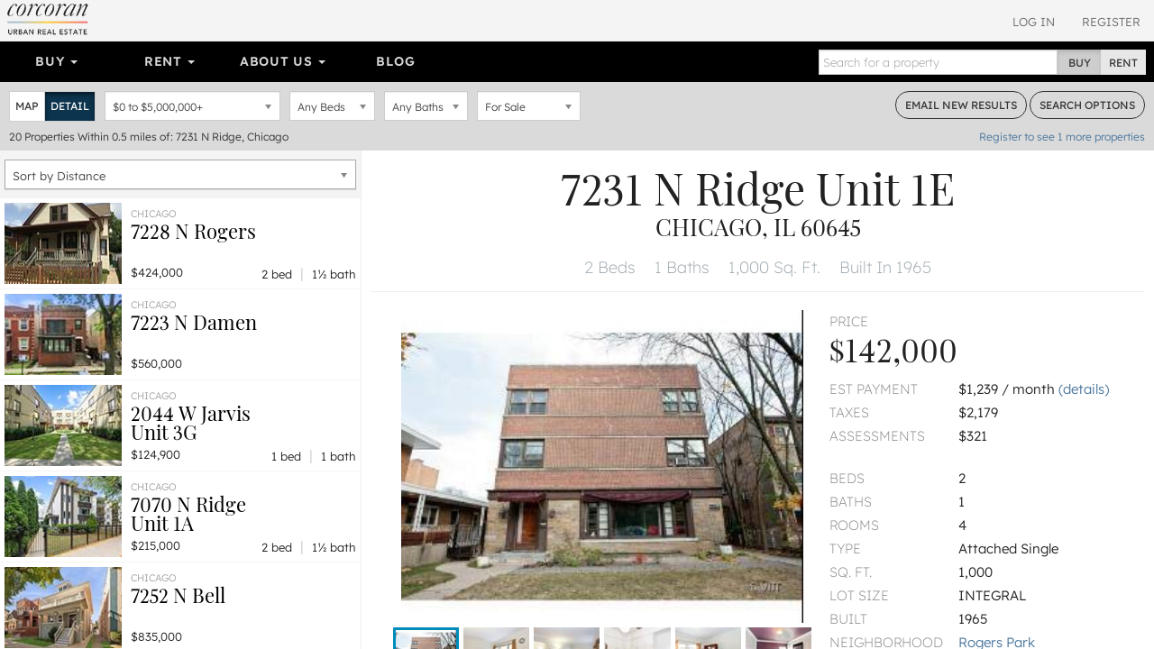

--- FILE ---
content_type: text/html; charset=utf-8
request_url: https://www.urbanrealestate.com/property/7231-N-Ridge-Unit-1E-Chicago-IL-60645-6W3okaKEBWqs.html
body_size: 24022
content:
<!DOCTYPE html>
<html lang="en">
<head>
    <meta charset="utf-8" />
    <meta name="viewport" content="width=device-width, initial-scale=1.0">

    <link rel="apple-touch-icon" sizes="180x180" href="/content/images/icons/apple-touch-icon.png?v=2">
    <link rel="icon" type="image/png" sizes="32x32" href="/content/images/icons/favicon-32x32.png?v=2">
    <link rel="icon" type="image/png" sizes="16x16" href="/content/images/icons/favicon-16x16.png?v=2">
    <link rel="manifest" href="/content/images/icons/site.webmanifest?v=2">
    <link rel="mask-icon" href="/content/images/icons/safari-pinned-tab.svg?v=2" color="#0d587f">
    <link rel="shortcut icon" href="/content/images/icons/favicon.ico?v=2">
    <meta name="application-name" content="Corcoran Urban Real Estate" />
    <meta name="msapplication-TileColor" content="#1d6180">
    <meta name="msapplication-config" content="/content/images/icons/browserconfig.xml?v=2">
    <meta name="theme-color" content="#ffffff">

            <meta property="fb:app_id" content="239459390219203" />
        <meta property="og:title" content="7231 N Ridge, Unit 1E, Chicago, IL 60645 - Rogers Park" />
        <meta property="og:description" content="7231 N Ridge, Unit 1E, Chicago, IL 60645 - Rogers Park. ********Large 2 Bedroom spacious condo First floor unit in a vintage building. Laminate hardwood floors" />
    <meta property="og:type" content="place" />
    <meta property="og:url" content="https://www.urbanrealestate.com/property/7231-N-Ridge-Unit-1E-Chicago-IL-60645-6W3okaKEBWqs.html" />
    <meta property="og:image" content="https://img.urbanre.com/propertyimage/720x1280/MRD11667904/6380326776/7231-N-Ridge-Unit-1E-Chicago-IL-60645-1.jpg" />
    <meta property="og:image:width" content="1280" />
    <meta property="og:image:height" content="720" />
    <meta property="og:image" content="https://img.urbanre.com/propertyimage/720x1280/MRD11667904/6380326776/7231-N-Ridge-Unit-1E-Chicago-IL-60645-0.jpg" />
    <meta property="og:image:width" content="1280" />
    <meta property="og:image:height" content="720" />
    <meta property="og:image" content="https://img.urbanre.com/propertyimage/720x1280/MRD11667904/6380326776/7231-N-Ridge-Unit-1E-Chicago-IL-60645-2.jpg" />
    <meta property="og:image:width" content="1280" />
    <meta property="og:image:height" content="720" />
        <meta property="og:site_name" content="Corcoran Urban  Real Estate" />
        <meta property="og:locale" content="en_us" />
            <meta property="place:location:latitude" content="42.0131" />
            <meta property="place:location:longitude" content="-87.6829" />


    <title>7231 N Ridge, Unit 1E, Chicago, IL 60645 - Rogers Park</title>
        <meta name="description" content="7231 N Ridge, Unit 1E, Chicago, IL 60645 - Rogers Park. ********Large 2 Bedroom spacious condo First floor unit in a vintage building. Laminate hardwood floors" />
            <meta name="keywords" content="7231 N Ridge, Unit 1E, Chicago, IL 60645, Rogers Park" />
            <link rel="canonical" href="https://www.urbanrealestate.com/property/7231-N-Ridge-Unit-1E-Chicago-IL-60645-6W3okaKEBWqs.html" />

<link href="/Content/css/cure-fonts?v=2ZGeLkCftP25WF8j5skk1lklQXqDU0MC1a6faQ28Y-I1" rel="stylesheet"/>
<link href="/Content/css/cure-primary?v=99Q1pflD-bWaQrSc49Dta9Ph91TzHGmqAi7FSxcNWps1" rel="stylesheet"/>
<link href="/Content/css/cure-search?v=frhcfyHXVUFcbal-d96io6J41UF1Go6Ux0woMJHJ1rU1" rel="stylesheet"/>
    

    <!-- HTML5 shim and Respond.js IE8 support of HTML5 elements and media queries -->
    <!--[if lt IE 9]>
      <script src="/bundles/ie8?v=8-m6Omi66Bmr3k49-uDyE0IX88BDXOPkHxxaEWlK4u41"></script>

    <![endif]-->

        <noscript>
            <img height="1" width="1" src="https://www.facebook.com/tr?id=250738453176360&ev=PageView&noscript=1" />
        </noscript>
    </head>

<body class="mkt-chi bg-ltgy results results-format-propertydetail details-view-result">

    
<div id="header-mobile" class="visible-xs-block no-print">
    <div id="mobile-primarynav-toggle"><span class="uicon-menu"></span></div>
        <div id="mobile-logo-header"><a href="/"><img src="/Content/images/assets/global/cure-header-logo-mobile@2x.png" alt="Corcoran Urban Real Estate" /></a></div>
    <div id="mobile-searchnav-toggle"><span class="uicon-search"></span></div>
    <div id="mobile-accountnav-toggle"><span class="uicon-person"></span></div>
</div>

<div id="primarynav-mobile" class="visible-xs-block no-print">
    <ul id="primarynav-mobile-items">
        <li class="cat">Buy</li>
        <li><a href="/chicago/search?status=active&city=Chicago&ob=Price&type=ATSF%2CDE%2CMF%2CMU%2CVL&v=m">Map Search</a></li>
        <li><a href="/chicago/properties/search">Detailed Property Search</a></li>
        <li><a href="/chicago/properties/featured">Featured Properties</a></li>
        <li><a href="/chicago/tours/Chicago/New-Eastside">Virtual Tours</a></li>
        
        
        <li class="cat">Rent</li>
        <li><a href="/chicago/search?status=active&city=Chicago&ob=Price&type=RN&v=m">Map Search</a></li>
        <li><a href="/chicago/rentals/search">Detailed Rental Search</a></li>
        <li><a href="/chicago/rentals/featured">Featured Rentals</a></li>

        <li class="cat">About Us</li>
        <li><a href="/chicago/agents">Agents</a></li>
        <li><a href="/chicago/careers">Careers</a></li>
        <li><a href="/chicago/blog">Our Blog</a></li>
        <li><a href="/chicago/blog/label/In%20The%20News">In The News</a></li>
        

    </ul>
</div>

<div id="searchnav-mobile" class="visible-xs-block no-print">

    <div class="input-group nav-search">
        <input type="text" class="form-control nav-search-box" placeholder="Search for a property">
        <input type="text" class="form-control nav-search-box-x">
        <span class="input-group-btn nav-search-btns utab-group">
            <button class="btn btn-default utab-toggle active" data-setval="buy" type="button">Buy</button>
            <button class="btn btn-default utab-toggle" data-setval="rent" type="button">Rent</button>
        </span>
    </div>

    <div id="autocomplete-suggestions-mobile-container">

    </div>

</div>

<div id="accountnav-mobile" class="visible-xs-block no-print">



    <ul id="accountnav-mobile-items">

            <li><a href="/account/login">Log In</a></li>
            <li><a href="/account/register">Register</a></li>

    </ul>

</div>





    



<div class="results-header clearfix hidden-xs">
    
    <div class="pull-right header-acct no-print">

            <div class="acct-links">
                <a href="/account/login">Log In</a>
                <a href="/account/register">Register</a>
            </div>

    </div>


    
        <div class="pull-left header-logo">
            <a href="/"><img srcset="/content/images/assets/global/logo-cure-150w.png 150w,
             /content/images/assets/global/logo-cure-300w.png 300w,
             /content/images/assets/global/logo-cure-600w.png 600w"
     sizes="150px"
     src="/content/images/assets/global/logo-cure.png" alt="Corcoran Urban Real Estate" /></a>
        </div>

    </div>



    

    <div class="container-nav clearfix no-print">
        <div class="row">
            <div class="col-lg-12 nav-col">
                <div class="bs-component">
                    <div class="navbar navbar-inverse nav-primary clearfix">
                        <div class="navbar-collapse navbar-inverse-collapse">
                            <ul class="nav navbar-nav col-sm-8 col-md-8 col-lg-8">
                                <li class="dropdown">
                                    <a href="#" class="dropdown-toggle" data-toggle="dropdown">Buy <b class="caret"></b></a>
                                    <ul class="dropdown-menu">
                                        <li><a href="/chicago/search?status=active&city=Chicago&ob=Price&type=ATSF%2CDE%2CMF%2CMU%2CVL&v=m">Map Search</a></li>
                                        <li><a href="/chicago/properties/search">Detailed Property Search</a></li>
                                        <li><a href="/chicago/properties/featured">Featured Properties</a></li>
                                        <li><a href="/chicago/tours/Chicago/New-Eastside">Virtual Tours</a></li>
                                        
                                    </ul>
                                </li>
                                
                                <li class="dropdown">
                                    <a href="#" class="dropdown-toggle" data-toggle="dropdown">Rent <b class="caret"></b></a>
                                    <ul class="dropdown-menu">
                                        <li><a href="/chicago/search?status=active&city=Chicago&ob=Price&type=RN&v=m">Map Search</a></li>
                                        <li><a href="/chicago/rentals/search">Detailed Rental Search</a></li>
                                        <li><a href="/chicago/rentals/featured">Featured Rentals</a></li>
                                    </ul>
                                </li>

                                <li class="dropdown">
                                    <a href="#" class="dropdown-toggle" data-toggle="dropdown">About Us <b class="caret"></b></a>
                                    <ul class="dropdown-menu">
                                        <li><a href="/chicago/agents">Agents</a></li>
                                        <li><a href="/chicago/careers">Careers</a></li>
                                        <li><a href="/chicago/blog">Our Blog</a></li>
                                        <li><a href="/chicago/blog/label/In%20The%20News">In The News</a></li>
                                        
                                    </ul>
                                </li>

                                <li class="link-toggle"><a href="/chicago/blog">Blog</a></li>

                            </ul>
                            <form class="navbar-form navbar-right">
                                <div class="input-group nav-search">
                                    <input type="text" class="form-control nav-search-box" placeholder="Search for a property">
                                    <input type="text" class="form-control nav-search-box-x">
                                    <span class="input-group-btn nav-search-btns utab-group">
                                        <button class="btn btn-default utab-toggle active" data-setval="buy" type="button">Buy</button>
                                        <button class="btn btn-default utab-toggle" data-setval="rent" type="button">Rent</button>
                                    </span>
                                </div>
                            </form>
                        </div>
                    </div>
                </div>
            </div>
        </div>
    </div>



    


<div id="search-bar" class="search-form clearfix">
    <div class="clearfix">
        <div class="pull-left input-item input-result-format">
            <div class="btn-group btn-group-sm" role="group" aria-label="Small button group">
                <button type="button" class="btn btn-default btn-format-map" data-format="m">Map</button>
                <button type="button" class="btn btn-default btn-format-detail" data-format="d">Detail</button>
                <button type="button" class="btn btn-default btn-format-grid" data-format="g">Grid</button>
            </div>
        </div>

        <div class="pull-left input-item input-pricerange">
                <div class="chosen-container pricerange-properties chosen-container-single chosen-container-single-nosearch chosen-pseudo-container slide-container" title="" id="inputPriceRange_chosen">
                    <a class="chosen-single" tabindex="-1">
                        <span><em class="sp"></em> to <em class="ep"></em></span>
                        <div><b></b></div>
                    </a>
                    <div class="chosen-drop chosen-pseudo-drop">
                        <div class="pricerange form-group">
                            <div class="">
                                <div id="price-properties" class="price-range-slider"></div>
                                <input type="hidden" name="minp" class="start-price" value="0" />
                                <input type="hidden" name="maxp" class="end-price" value="5000000" />
                            </div>
                        </div>

                    </div>
                </div>
            <input type="hidden" name="priceType" id="priceType" value="list" />
        </div>

        <div class="pull-left input-item input-beds">
            <select class="form-control" data-val="true" data-val-number="The field Bedrooms must be a number." id="inputBeds" name="SearchForm.bd"><option selected="selected" value="0">Any Beds</option>
<option value="1">1+ Beds</option>
<option value="2">2+ Beds</option>
<option value="3">3+ Beds</option>
<option value="4">4+ Beds</option>
<option value="5">5+ Beds</option>
</select>
        </div>

        <div class="pull-left input-item input-baths">
            <select class="form-control" data-val="true" data-val-number="The field Bathrooms must be a number." id="inputBaths" name="SearchForm.bt"><option selected="selected" value="0">Any Baths</option>
<option value="1">1+ Baths</option>
<option value="2">2+ Baths</option>
<option value="3">3+ Baths</option>
</select>
        </div>

        <div class="pull-left input-item input-basic-status">
<select class="form-control" data-val="true" data-val-required="Listing status is required" id="inputStatus" name="SearchForm.status"><option selected="selected" value="active">For Sale</option>
</select>        </div>

        <div class="pull-right">
            <a href="#" class="btn btn-sm btn-default btn-outlined-dkgry bar-btn cta-email-results">Email<span class="hidden-sm"> New Results</span></a>
            <a href="#" class="btn btn-sm btn-default btn-outlined-dkgry bar-btn search-options"><span class="hidden-sm">Search </span>Options</a>
        </div>
    </div>

    <div class="search-form-advanced clearfix">

    </div>

    <div class="search-results-summary clearfix">
        <div class="pull-left">
            <span class="search-result-count">20</span>
            <span class="search-result-count-label"> Properties</span>
            <span class="search-location">Within 0.5 miles of: 7231 N Ridge, Chicago</span>
        </div>
        <div class="pull-right onlyifnonidx">
                <a href="/account/register" class="light cta-register">Register to see <span class="num-non-idx">1</span> more properties</a>
        </div>
    </div>
</div> <!-- search-bar -->






<div id="search-bar-mobile" class="clearfix">

    <div class="search-button-bar clearfix">
        <div class="pull-left">
            <a href="#" class="btn btn-xs btn-default btn-outlined-white bar-btn btn-mobile-map btn-mobile-format" data-format="m">Map View</a>
            <a href="#" class="btn btn-xs btn-default btn-outlined-white bar-btn btn-mobile-list btn-mobile-format" data-format="d">List View</a>
            <a href="#" class="btn btn-xs btn-default btn-outlined-white bar-btn edit-search-mobile">Edit Search</a>
        </div>
        <div class="pull-right">
                <a href="#" class="btn btn-xs btn-default bar-btn cta-email-results">Email New Results</a>
        </div>
    </div>

    <div class="search-selection-summary clearfix">
            <div class="summary-item price"><span class="sp">$0</span> to <span class="ep">$5,000,000</span></div>
        <div class="summary-item beds">Any Beds</div>
        <div class="summary-item baths">Any Baths</div>
        <div class="summary-item status">For Sale</div>
    </div>

    <div class="search-results-summary-mobile clearfix">
        <div class="pull-left">
            <span class="search-result-count">20</span>
            <span class="search-result-count-label"> Properties</span>
            <span class="search-location">Within 0.5 miles of: 7231 N Ridge, Chicago</span>
        </div>
    </div>
</div>





<div class="results-container"
     data-sn=""
     data-minlat=""
     data-maxlat=""
     data-minlng=""
     data-maxlng=""
     data-ss=""
     data-tcid=""
     data-searchqs="clat=42.01310000&amp;clong=-87.68290000&amp;rmi=0.5&amp;ca=7231%20N%20Ridge%2C%20Chicago&amp;status=active&amp;idx=1&amp;ob=Distance&amp;type=ATSF%2CDE%2CMF%2CMU%2CVL"
     data-searchpath="/chicago/search">
    <div id="results-mask"></div>
    <div id="results-sidelist" class="active">
        <div id="results-sidelist-paged">

<div class="results-sort-container clearfix">

    <select name="sortby" id="results-sort" class="chosen-select-full">
        <option  value="Price">Sort by Price</option>
        <option  value="Bedroom">Sort by Bedrooms</option>
        <option  value="Bathroom">Sort by Bathrooms</option>
        <option  value="Newest">Sort by Newest</option>
        
            <option selected=&quot;selected&quot; value="Distance">Sort by Distance</option>
    </select>
</div>

<ul id="results-list" class="list-unstyled results-list-standard"
    data-numnonidx="1"
    data-searchlocation="Within 0.5 miles of: 7231 N Ridge, Chicago"
    data-totalcount="20">
    

        <li class="result-item "
            data-ln="MRD12485123"
            data-lat="42.01310000"
            data-lng="-87.68210000"
            data-rating="null">

            <div class="result-primary">
                    <div class="photo" style="background-image: url('https://img.urbanre.com/propertyimage/130w/MRD12485123/6390038634/7228-N-Rogers-Chicago-IL-60645-0.jpg')">
                        <img src="https://img.urbanre.com/propertyimage/500x375/MRD12485123/6390038634/7228-N-Rogers-Chicago-IL-60645-0.jpg" alt="7228 N Rogers, Chicago, IL 60645" />
                    </div>
                <div class="prop-details">
                    <div class="title-location">
                        <div class="location">Chicago</div>
                        <div class="title">
                            <h3>
                                <a href="https://www.urbanrealestate.com/property/7228-N-Rogers-Chicago-IL-60645-6W37kSXtjWyp.html">
                                    7228 N Rogers
                                    <br />
                                    
                                </a>
                            </h3>
                        </div>
                    </div>
                    <div class="price">
$424,000                    </div>
                    <div class="bed-bath">
                        2 bed <span class="sep">|</span> 1&#189; bath
                    </div>
                </div>
            </div>
        </li>
        <li class="result-item "
            data-ln="MRD12400525"
            data-lat="42.01327300"
            data-lng="-87.68005200"
            data-rating="null">

            <div class="result-primary">
                    <div class="photo" style="background-image: url('https://img.urbanre.com/propertyimage/130w/MRD12400525/6388865646/7223-N-Damen-Chicago-IL-60645-0.jpg')">
                        <img src="https://img.urbanre.com/propertyimage/500x375/MRD12400525/6388865646/7223-N-Damen-Chicago-IL-60645-0.jpg" alt="7223 N Damen, Chicago, IL 60645" />
                    </div>
                <div class="prop-details">
                    <div class="title-location">
                        <div class="location">Chicago</div>
                        <div class="title">
                            <h3>
                                <a href="https://www.urbanrealestate.com/property/7223-N-Damen-Chicago-IL-60645-6W37kSqTkWyt.html">
                                    7223 N Damen
                                    <br />
                                    
                                </a>
                            </h3>
                        </div>
                    </div>
                    <div class="price">
$560,000                    </div>
                </div>
            </div>
        </li>
        <li class="result-item "
            data-ln="MRD12506684"
            data-lat="42.01530000"
            data-lng="-87.68200000"
            data-rating="null">

            <div class="result-primary">
                    <div class="photo" style="background-image: url('https://img.urbanre.com/propertyimage/130w/MRD12506684/6389736024/2044-W-Jarvis-Unit-3G-Chicago-IL-60645-0.jpg')">
                        <img src="https://img.urbanre.com/propertyimage/500x375/MRD12506684/6389736024/2044-W-Jarvis-Unit-3G-Chicago-IL-60645-0.jpg" alt="2044 W Jarvis Unit 3G, Chicago, IL 60645" />
                    </div>
                <div class="prop-details">
                    <div class="title-location">
                        <div class="location">Chicago</div>
                        <div class="title">
                            <h3>
                                <a href="https://www.urbanrealestate.com/property/2044-W-Jarvis-Unit-3G-Chicago-IL-60645-6W37kWqukaXs.html">
                                    2044 W Jarvis
                                    <br />
                                    Unit 3G
                                </a>
                            </h3>
                        </div>
                    </div>
                    <div class="price">
$124,900                    </div>
                    <div class="bed-bath">
                        1 bed <span class="sep">|</span> 1 bath
                    </div>
                </div>
            </div>
        </li>
        <li class="result-item "
            data-ln="MRD12496037"
            data-lat="42.01070000"
            data-lng="-87.68290000"
            data-rating="null">

            <div class="result-primary">
                    <div class="photo" style="background-image: url('https://img.urbanre.com/propertyimage/130w/MRD12496037/6389615064/7070-N-Ridge-Unit-1A-Chicago-IL-60645-0.jpg')">
                        <img src="https://img.urbanre.com/propertyimage/500x375/MRD12496037/6389615064/7070-N-Ridge-Unit-1A-Chicago-IL-60645-0.jpg" alt="7070 N Ridge Unit 1A, Chicago, IL 60645" />
                    </div>
                <div class="prop-details">
                    <div class="title-location">
                        <div class="location">Chicago</div>
                        <div class="title">
                            <h3>
                                <a href="https://www.urbanrealestate.com/property/7070-N-Ridge-Unit-1A-Chicago-IL-60645-6W37kSdujSjE.html">
                                    7070 N Ridge
                                    <br />
                                    Unit 1A
                                </a>
                            </h3>
                        </div>
                    </div>
                    <div class="price">
$215,000                    </div>
                    <div class="bed-bath">
                        2 bed <span class="sep">|</span> 1&#189; bath
                    </div>
                </div>
            </div>
        </li>
        <li class="result-item "
            data-ln="MRD12507015"
            data-lat="42.01379700"
            data-lng="-87.68647000"
            data-rating="null">

            <div class="result-primary">
                    <div class="photo" style="background-image: url('https://img.urbanre.com/propertyimage/130w/MRD12507015/6389745894/7252-N-Bell-Chicago-IL-60645-0.jpg')">
                        <img src="https://img.urbanre.com/propertyimage/500x375/MRD12507015/6389745894/7252-N-Bell-Chicago-IL-60645-0.jpg" alt="7252 N Bell, Chicago, IL 60645" />
                    </div>
                <div class="prop-details">
                    <div class="title-location">
                        <div class="location">Chicago</div>
                        <div class="title">
                            <h3>
                                <a href="https://www.urbanrealestate.com/property/7252-N-Bell-Chicago-IL-60645-6W37kWqEjS3t.html">
                                    7252 N Bell
                                    <br />
                                    
                                </a>
                            </h3>
                        </div>
                    </div>
                    <div class="price">
$835,000                    </div>
                </div>
            </div>
        </li>
        <li class="result-item "
            data-ln="MRD12482902"
            data-lat="42.01430000"
            data-lng="-87.67950000"
            data-rating="null">

            <div class="result-primary">
                    <div class="photo" style="background-image: url('https://img.urbanre.com/propertyimage/130w/MRD12482902/6389516622/7320-N-Rogers-Unit-514-Chicago-IL-60626-0.jpg')">
                        <img src="https://img.urbanre.com/propertyimage/500x375/MRD12482902/6389516622/7320-N-Rogers-Unit-514-Chicago-IL-60626-0.jpg" alt="7320 N Rogers Unit 514, Chicago, IL 60626" />
                    </div>
                <div class="prop-details">
                    <div class="title-location">
                        <div class="location">Chicago</div>
                        <div class="title">
                            <h3>
                                <a href="https://www.urbanrealestate.com/property/7320-N-Rogers-Unit-514-Chicago-IL-60626-6W37kSX7BWq7.html">
                                    7320 N Rogers
                                    <br />
                                    Unit 514
                                </a>
                            </h3>
                        </div>
                    </div>
                    <div class="price">
$162,000                    </div>
                    <div class="bed-bath">
                        1 bed <span class="sep">|</span> 1 bath
                    </div>
                </div>
            </div>
        </li>
        <li class="result-item "
            data-ln="MRD12524185"
            data-lat="42.01290000"
            data-lng="-87.68710000"
            data-rating="null">

            <div class="result-primary">
                    <div class="photo" style="background-image: url('https://img.urbanre.com/propertyimage/130w/MRD12524185/6389972808/7223-N-Oakley-Unit-1E-Chicago-IL-60645-0.jpg')">
                        <img src="https://img.urbanre.com/propertyimage/500x375/MRD12524185/6389972808/7223-N-Oakley-Unit-1E-Chicago-IL-60645-0.jpg" alt="7223 N Oakley Unit 1E, Chicago, IL 60645" />
                    </div>
                <div class="prop-details">
                    <div class="title-location">
                        <div class="location">Chicago</div>
                        <div class="title">
                            <h3>
                                <a href="https://www.urbanrealestate.com/property/7223-N-Oakley-Unit-1E-Chicago-IL-60645-6W37kWysjWXt.html">
                                    7223 N Oakley
                                    <br />
                                    Unit 1E
                                </a>
                            </h3>
                        </div>
                    </div>
                    <div class="price">
$295,800                    </div>
                    <div class="bed-bath">
                        2 bed <span class="sep">|</span> 2 bath
                    </div>
                </div>
            </div>
        </li>




</ul>

<div class="paginator" data-pagebase="/chicago/search/page">
    <a href="/property/7231-N-Ridge-Unit-1E-Chicago-IL-60645-6W3okaKEBWqs.html" class="btn btn-default btn-xs paginator-first">&laquo; First</a>
    <a href="/property/7231-N-Ridge-Unit-1E-Chicago-IL-60645-6W3okaKEBWqs.html" class="btn btn-default btn-xs paginator-prev">&lsaquo; Prev</a>
    <span class="currentPageNum">1</span> of <span class="numPages">3</span>
    <a href="/property/7231-N-Ridge-Unit-1E-Chicago-IL-60645-6W3okaKEBWqs.html?cp=2" class="btn btn-default btn-xs paginator-next">Next &rsaquo;</a>
    <a href="/property/7231-N-Ridge-Unit-1E-Chicago-IL-60645-6W3okaKEBWqs.html?cp=3" class="btn btn-default btn-xs paginator-last">Last &raquo;</a>
</div>





                <ul id="page-list" class="list-unstyled">
                    <li>Pages: </li>
                        <li>
                            <a href="/property/7231-N-Ridge-Unit-1E-Chicago-IL-60645-6W3okaKEBWqs.html" ajaxhref="javascript:changeToList(1)">1</a>
                        </li>
                        <li>
                            <a href="/property/7231-N-Ridge-Unit-1E-Chicago-IL-60645-6W3okaKEBWqs.html?cp=2" ajaxhref="javascript:changeToList(2)">2</a>
                        </li>
                        <li>
                            <a href="/property/7231-N-Ridge-Unit-1E-Chicago-IL-60645-6W3okaKEBWqs.html?cp=3" ajaxhref="javascript:changeToList(3)">3</a>
                        </li>
                </ul>
        </div>
        <div id="results-sidelist-overlay">
            <div class="property-detail-back pd-back-map">
                <a href="#"><span class="uicon-full-arrow-left"></span> Back To All Results</a>
            </div>
            <div id="results-sidelist-featured">

            </div>
        </div>
    </div>
    <div id="results-map">
        <div id="map"></div>
        <div id="floatingMapPropertyList"></div>
    </div>



    <div id="results-propertydetail" class="pd-container show">



    <div class="visible-xs-block property-detail-back pd-more-nearby" data-returntype="pd-more-nearby">
        <a href="#"><span class="uicon-search"></span> More Listings Nearby</a>
    </div>

<div class="pd" data-pdurl="/property/7231-N-Ridge-Unit-1E-Chicago-IL-60645-6W3okaKEBWqs.html" data-pdtitle="7231 N Ridge, Unit 1E, Chicago, IL 60645 - Rogers Park" data-pdln="MRD11667904" data-pdds="MRD" data-pdmc="chicago" data-pds="MRD-PDREC">

        <h1 class="heading-address">
            <span class="address1">7231 N Ridge</span>
                <span class="address2">Unit 1E</span>
                <div class="citystatezip">Chicago, IL 60645</div>

        </h1>

    <div class="heading-top-features">
        <ul class="list-unstyled">
            
            <li>
2 Beds            </li>
                <li>
                    1 Baths
                </li>
                            <li>
                    1,000 Sq. Ft.
                </li>
                            <li>
                    Built In 1965
                </li>
        </ul>

    </div>







    <div class="container-fluid">
        <div class="row pd-highlights">
            <div class="col-md-7 xs-outdent mbtm-xs mbtm-none-print">

                    <div class="xs-outdent sm-outdent">
                        <div class="photo-aspect-wrapper gallery-thumbnail-margin">
                            <div class="photo-aspect-content">
                                <img src="https://img.urbanre.com/propertyimage/500x375/MRD11667904/6380326776/7231-N-Ridge-Unit-1E-Chicago-IL-60645-0.jpg" class="pd-photo-print" alt="7231 N Ridge Unit 1E, Chicago, IL 60645" />
                                <ul class="list-unstyled photo-aspect-gallery gallery-preload no-print" data-start-photo="0">

                                                <li class="photo-slider-item" data-thumb="https://img.urbanre.com/propertyimage/80x60/MRD11667904/6380326776/7231-N-Ridge-Unit-1E-Chicago-IL-60645-0.jpg" data-src="https://img.urbanre.com/propertyimage/720x1280/MRD11667904/6380326776/7231-N-Ridge-Unit-1E-Chicago-IL-60645-0.jpg">
                                                    <div class="primary-photo2" style="background-image:url('https://img.urbanre.com/propertyimage/500x375/MRD11667904/6380326776/7231-N-Ridge-Unit-1E-Chicago-IL-60645-0.jpg') !important;"></div>
                                                    <img class="lightgallery-photo" src="https://img.urbanre.com/propertyimage/80x60/MRD11667904/6380326776/7231-N-Ridge-Unit-1E-Chicago-IL-60645-0.jpg" alt="7231 N Ridge Unit 1E, Chicago, IL 60645" style="display:none;" />
                                                </li>
                                                <li class="photo-slider-item" data-thumb="https://img.urbanre.com/propertyimage/80x60/MRD11667904/6380326776/7231-N-Ridge-Unit-1E-Chicago-IL-60645-1.jpg" data-src="https://img.urbanre.com/propertyimage/720x1280/MRD11667904/6380326776/7231-N-Ridge-Unit-1E-Chicago-IL-60645-1.jpg">
                                                    <div class="primary-photo2" style="background-image:url('https://img.urbanre.com/propertyimage/500x375/MRD11667904/6380326776/7231-N-Ridge-Unit-1E-Chicago-IL-60645-1.jpg') !important;"></div>
                                                    <img class="lightgallery-photo" src="https://img.urbanre.com/propertyimage/80x60/MRD11667904/6380326776/7231-N-Ridge-Unit-1E-Chicago-IL-60645-1.jpg" alt="7231 N Ridge Unit 1E, Chicago, IL 60645" style="display:none;" />
                                                </li>
                                                <li class="photo-slider-item" data-thumb="https://img.urbanre.com/propertyimage/80x60/MRD11667904/6380326776/7231-N-Ridge-Unit-1E-Chicago-IL-60645-2.jpg" data-src="https://img.urbanre.com/propertyimage/720x1280/MRD11667904/6380326776/7231-N-Ridge-Unit-1E-Chicago-IL-60645-2.jpg">
                                                    <div class="primary-photo2" style="background-image:url('https://img.urbanre.com/propertyimage/500x375/MRD11667904/6380326776/7231-N-Ridge-Unit-1E-Chicago-IL-60645-2.jpg') !important;"></div>
                                                    <img class="lightgallery-photo" src="https://img.urbanre.com/propertyimage/80x60/MRD11667904/6380326776/7231-N-Ridge-Unit-1E-Chicago-IL-60645-2.jpg" alt="7231 N Ridge Unit 1E, Chicago, IL 60645" style="display:none;" />
                                                </li>
                                                <li class="photo-slider-item" data-thumb="https://img.urbanre.com/propertyimage/80x60/MRD11667904/6380326776/7231-N-Ridge-Unit-1E-Chicago-IL-60645-3.jpg" data-src="https://img.urbanre.com/propertyimage/720x1280/MRD11667904/6380326776/7231-N-Ridge-Unit-1E-Chicago-IL-60645-3.jpg">
                                                    <div class="primary-photo2" style="background-image:url('https://img.urbanre.com/propertyimage/500x375/MRD11667904/6380326776/7231-N-Ridge-Unit-1E-Chicago-IL-60645-3.jpg') !important;"></div>
                                                    <img class="lightgallery-photo" src="https://img.urbanre.com/propertyimage/80x60/MRD11667904/6380326776/7231-N-Ridge-Unit-1E-Chicago-IL-60645-3.jpg" alt="7231 N Ridge Unit 1E, Chicago, IL 60645" style="display:none;" />
                                                </li>
                                                <li class="photo-slider-item" data-thumb="https://img.urbanre.com/propertyimage/80x60/MRD11667904/6380326776/7231-N-Ridge-Unit-1E-Chicago-IL-60645-4.jpg" data-src="https://img.urbanre.com/propertyimage/720x1280/MRD11667904/6380326776/7231-N-Ridge-Unit-1E-Chicago-IL-60645-4.jpg">
                                                    <div class="primary-photo2" style="background-image:url('https://img.urbanre.com/propertyimage/500x375/MRD11667904/6380326776/7231-N-Ridge-Unit-1E-Chicago-IL-60645-4.jpg') !important;"></div>
                                                    <img class="lightgallery-photo" src="https://img.urbanre.com/propertyimage/80x60/MRD11667904/6380326776/7231-N-Ridge-Unit-1E-Chicago-IL-60645-4.jpg" alt="7231 N Ridge Unit 1E, Chicago, IL 60645" style="display:none;" />
                                                </li>
                                                <li class="photo-slider-item" data-thumb="https://img.urbanre.com/propertyimage/80x60/MRD11667904/6380326776/7231-N-Ridge-Unit-1E-Chicago-IL-60645-5.jpg" data-src="https://img.urbanre.com/propertyimage/720x1280/MRD11667904/6380326776/7231-N-Ridge-Unit-1E-Chicago-IL-60645-5.jpg">
                                                    <div class="primary-photo2" style="background-image:url('https://img.urbanre.com/propertyimage/500x375/MRD11667904/6380326776/7231-N-Ridge-Unit-1E-Chicago-IL-60645-5.jpg') !important;"></div>
                                                    <img class="lightgallery-photo" src="https://img.urbanre.com/propertyimage/80x60/MRD11667904/6380326776/7231-N-Ridge-Unit-1E-Chicago-IL-60645-5.jpg" alt="7231 N Ridge Unit 1E, Chicago, IL 60645" style="display:none;" />
                                                </li>
                                                <li class="photo-slider-item" data-thumb="https://img.urbanre.com/propertyimage/80x60/MRD11667904/6380326776/7231-N-Ridge-Unit-1E-Chicago-IL-60645-6.jpg" data-src="https://img.urbanre.com/propertyimage/720x1280/MRD11667904/6380326776/7231-N-Ridge-Unit-1E-Chicago-IL-60645-6.jpg">
                                                    <div class="primary-photo2" style="background-image:url('https://img.urbanre.com/propertyimage/500x375/MRD11667904/6380326776/7231-N-Ridge-Unit-1E-Chicago-IL-60645-6.jpg') !important;"></div>
                                                    <img class="lightgallery-photo" src="https://img.urbanre.com/propertyimage/80x60/MRD11667904/6380326776/7231-N-Ridge-Unit-1E-Chicago-IL-60645-6.jpg" alt="7231 N Ridge Unit 1E, Chicago, IL 60645" style="display:none;" />
                                                </li>
                                                <li class="photo-slider-item" data-thumb="https://img.urbanre.com/propertyimage/80x60/MRD11667904/6380326776/7231-N-Ridge-Unit-1E-Chicago-IL-60645-7.jpg" data-src="https://img.urbanre.com/propertyimage/720x1280/MRD11667904/6380326776/7231-N-Ridge-Unit-1E-Chicago-IL-60645-7.jpg">
                                                    <div class="primary-photo2" style="background-image:url('https://img.urbanre.com/propertyimage/500x375/MRD11667904/6380326776/7231-N-Ridge-Unit-1E-Chicago-IL-60645-7.jpg') !important;"></div>
                                                    <img class="lightgallery-photo" src="https://img.urbanre.com/propertyimage/80x60/MRD11667904/6380326776/7231-N-Ridge-Unit-1E-Chicago-IL-60645-7.jpg" alt="7231 N Ridge Unit 1E, Chicago, IL 60645" style="display:none;" />
                                                </li>
                                                <li class="photo-slider-item" data-thumb="https://img.urbanre.com/propertyimage/80x60/MRD11667904/6380326776/7231-N-Ridge-Unit-1E-Chicago-IL-60645-8.jpg" data-src="https://img.urbanre.com/propertyimage/720x1280/MRD11667904/6380326776/7231-N-Ridge-Unit-1E-Chicago-IL-60645-8.jpg">
                                                    <div class="primary-photo2" style="background-image:url('https://img.urbanre.com/propertyimage/500x375/MRD11667904/6380326776/7231-N-Ridge-Unit-1E-Chicago-IL-60645-8.jpg') !important;"></div>
                                                    <img class="lightgallery-photo" src="https://img.urbanre.com/propertyimage/80x60/MRD11667904/6380326776/7231-N-Ridge-Unit-1E-Chicago-IL-60645-8.jpg" alt="7231 N Ridge Unit 1E, Chicago, IL 60645" style="display:none;" />
                                                </li>
                                </ul>
                            </div>
                        </div>

                    </div>

            </div>
            <div class="col-md-5 property-features">
                    <div class="bpdt">Price</div>
                    <h3 class="bigprice">$142,000</h3>
                <dl class="row">
                        <dt class="col-xs-5">Est Payment</dt>
                        <dd class="col-xs-7">$1,239 / month <a href="#" class="scroll-to-payment-calc">(details)</a> &nbsp;</dd>
                                            <dt class="col-xs-5">Taxes</dt>
                        <dd class="col-xs-7">$2,179 &nbsp;</dd>
                                            <dt class="col-xs-5">Assessments</dt>
                        <dd class="col-xs-7">$321 &nbsp;</dd>
                </dl>



                <dl class="row">
                        <dt class="col-xs-5">Beds</dt>
                        <dd class="col-xs-7">2 &nbsp;</dd>
                                            <dt class="col-xs-5">Baths</dt>
                        <dd class="col-xs-7">1 &nbsp;</dd>
                                            <dt class="col-xs-5">Rooms</dt>
                        <dd class="col-xs-7">4 &nbsp;</dd>

                    <dt class="col-xs-5">Type</dt>
                    <dd class="col-xs-7">Attached Single &nbsp;</dd>
                    <dt class="col-xs-5">Sq. Ft.</dt>
                    <dd class="col-xs-7">1,000 &nbsp;</dd>

                        <dt class="col-xs-5">Lot Size</dt>
                        <dd class="col-xs-7">INTEGRAL &nbsp;</dd>

                        <dt class="col-xs-5">Built</dt>
                        <dd class="col-xs-7">1965 &nbsp;</dd>

                        <dt class="col-xs-5">Neighborhood</dt>
                        <dd class="col-xs-7"><a href="/chicago/Rogers-Park/profile" target="_blank">Rogers Park</a> &nbsp;</dd>


                    <dt class="col-xs-5">MLS</dt>
                    <dd class="col-xs-7">#11667904</dd>
                    <dt class="col-xs-5">Status</dt>
                    <dd class="col-xs-7">Sold (2/21/2023)</dd>
                </dl>

            </div>

        </div>


        <div class="no-print pd-actionlist">
            <ul class="list-unstyled">
                <li><a href="#" class="pd-action-print"><span class="uicon-print"></span> Print Listing</a></li>
                <li><a href="#" class="pd-action-share"><span class="uicon-share"></span> Share</a></li>
                <li><a href="#" class="pd-action-favorite "><span class="pd-f-true"><span class="uicon-favorite"></span> Unfavorite</span><span class="pd-f-false"><span class="uicon-favorite-outline"></span>Favorite</span></a></li>
                <li><a href="#" class="pd-action-tag"><span class="uicon-label-outline"></span> Tags<span class="pd-tag-count "> (<span class="pd-tag-count-num">0</span>)</span> </a></li>
            </ul>

            <div class="pd-tag-container">
                <ul class="list-unstyled">
                    <li class="create-tag"><span class="uicon-add"></span> New</li>
                </ul>
                <div class="pd-tag-new">
                    <input type="text" class="pd-tag-new-name" />
                    <a href="#" class="pd-tag-new-btn">Add</a>
                </div>
            </div>

            <div class="pd-share-container">
                <ul class="list-unstyled">
                    <li><a href="https://www.facebook.com/dialog/share?app_id=239459390219203&display=popup&href=https%3A%2F%2Fwww.urbanrealestate.com%2Fproperty%2F7231-N-Ridge-Unit-1E-Chicago-IL-60645-6W3okaKEBWqs.html&quote=%2A%2A%2A%2A%2A%2A%2A%2ALarge%202%20Bedroom%20spacious%20condo%20First%20floor%20unit%20in%20a%20vintage%20building.%20%20%20Laminate%20hardwood%20floors%20throughout.%20%20Kitchen%20vintage%20cabinets%20with%20Newer%20granite%20counter%20tops%20.%20%20water%20and%20Heat%20included%20in%20assessment.%20Unit%20has%20a%20rooftop%20deck%20off%20the%20master%20bedroom%20ready%20for%20creative%20ideas.%20%20Building%20has%20coin%20laundry%20%26%20storage.%20%20Street%20parking.%20Nearby%20transportation%2C%20schools%20%26%20Parks%2A%2A%2A%2A%2A%2A%2A%2A.%20%20Priced%20to%20sell" target="_blank" class="trk-soc" data-soc="facebook"><i class="uicon-social-facebook std-color"></i></a></li>
                    
                    
                    <li><a href="https://www.linkedin.com/shareArticle?mini=true&url=https%3A%2F%2Fwww.urbanrealestate.com%2Fproperty%2F7231-N-Ridge-Unit-1E-Chicago-IL-60645-6W3okaKEBWqs.html&title=7231%20N%20Ridge%2C%20Unit%201E%2C%20Chicago%2C%20IL%2060645%20-%20Rogers%20Park&source=Urban%20Real%20Estate&summary=7231%20N%20Ridge%2C%20Unit%201E%2C%20Chicago%2C%20IL%2060645%20-%20Rogers%20Park.%20%2A%2A%2A%2A%2A%2A%2A%2ALarge%202%20Bedroom%20spacious%20condo%20First%20floor%20unit%20in%20a%20vintage%20building.%20Laminate%20hardwood%20floors" target="_blank" class="trk-soc" data-soc="linkedin"><i class="uicon-social-linkedin std-color"></i></a></li>
                    <li><a href="https://bsky.app/intent/compose?text=7231%20N%20Ridge%2C%20Unit%201E%2C%20Chicago%2C%20IL%2060645%20-%20Rogers%20Park%3A%20https%3A%2F%2Fwww.urbanrealestate.com%2Fproperty%2F7231-N-Ridge-Unit-1E-Chicago-IL-60645-6W3okaKEBWqs.html" target="_blank" class="trk-soc" data-soc="twitter"><i class="uicon-social-bluesky std-color"></i></a></li>
                    <li><a href="https://x.com/intent/post?text=7231%20N%20Ridge%2C%20Unit%201E%2C%20Chicago%2C%20IL%2060645%20-%20Rogers%20Park&url=https%3A%2F%2Fwww.urbanrealestate.com%2Fproperty%2F7231-N-Ridge-Unit-1E-Chicago-IL-60645-6W3okaKEBWqs.html" target="_blank" class="trk-soc" data-soc="twitter"><i class="uicon-social-twitter std-color"></i></a></li>
                    
                    <li class="invert-color inset"><a href="https://www.urbanrealestate.com/property/7231-N-Ridge-Unit-1E-Chicago-IL-60645-6W3okaKEBWqs.html" target="_blank" class="pd-share-link trk-soc" data-soc="linkurl" title="7231 N Ridge, Unit 1E, Chicago, IL 60645 - Rogers Park"><i class="uicon-link"></i></a></li>
                </ul>
            </div>

        </div>



            <div class="row" id="scroll-tag-propdesc">
                <div class="col-xs-12">
                    <h2 class="pd-sectionheader">Property Description</h2>
                    <div>
                        ********Large 2 Bedroom spacious condo First floor unit in a vintage building.   Laminate hardwood floors throughout.  Kitchen vintage cabinets with Newer granite counter tops .  water and Heat included in assessment. Unit has a rooftop deck off the master bedroom ready for creative ideas.  Building has coin laundry &amp; storage.  Street parking. Nearby transportation, schools &amp; Parks********.  Priced to sell
                    </div>
                </div>
            </div>













            <div class="row avoid-break" id="triggerload-pd-map">
                <h2 class="pd-sectionheader">Property Map</h2>
                <div id="pd-map"
                     data-clat="42.0131"
                     data-clng="-87.6829"
                     data-czoom="16"
                     data-ctitle="7231 N Ridge">
                    <div class="print-only pd-map-print-notice">Please use the print button to include maps when printing.</div>
                </div>
            </div>


        <div class="avoid-break" id="scroll-tag-propdetails">
            <div class="row">
                <div class="col-xs-12">
                    <h2 class="pd-sectionheader">Property Details</h2>
                </div>
            </div>


                <div class="row pd-datagroup">
                    <div class="col-lg-3">
                        <h3 class="pd-subsectionheader">Rooms</h3>
                    </div>


                    <div class="col-lg-9">
                        <div class="row pd-hrow">
                            <div class="col-xs-4 col-md-3">Room</div>
                            <div class="col-xs-2 col-md-3">Level</div>
                            <div class="col-xs-3">Flooring</div>
                            <div class="col-xs-3">Size</div>
                        </div>
                            <div class="row">
                                <div class="col-xs-4 col-md-3">Living Room</div>
                                <div class="col-xs-2 col-md-3">Main</div>
                                <div class="col-xs-3">Wood Laminate</div>
                                <div class="col-xs-3">25X12</div>
                            </div>
                            <div class="row">
                                <div class="col-xs-4 col-md-3">Dining Room</div>
                                <div class="col-xs-2 col-md-3"></div>
                                <div class="col-xs-3">Wood Laminate</div>
                                <div class="col-xs-3"></div>
                            </div>
                            <div class="row">
                                <div class="col-xs-4 col-md-3">Kitchen</div>
                                <div class="col-xs-2 col-md-3">Main</div>
                                <div class="col-xs-3">Wood Laminate</div>
                                <div class="col-xs-3">10X8</div>
                            </div>
                            <div class="row">
                                <div class="col-xs-4 col-md-3">Master Bedroom</div>
                                <div class="col-xs-2 col-md-3">Main</div>
                                <div class="col-xs-3">Wood Laminate</div>
                                <div class="col-xs-3">14X12</div>
                            </div>
                            <div class="row">
                                <div class="col-xs-4 col-md-3">Bedroom 2</div>
                                <div class="col-xs-2 col-md-3">Main</div>
                                <div class="col-xs-3">Wood Laminate</div>
                                <div class="col-xs-3">12X12</div>
                            </div>
                    </div>

                </div>
        </div>



        <div class="row pd-datagroup">
            <div class="col-lg-3">
                <h3 class="pd-subsectionheader">Utilities</h3>
            </div>

            <div class="col-lg-9">
                <ul class="list-unstyled row">
                        <li class="col-xs-6">
                            <span class="pd-datagroup-label">Heating</span> Natural Gas, Steam, Radiator(s), Indv Controls
                        </li>
                        <li class="col-xs-6">
                            <span class="pd-datagroup-label">Cooling</span> Window/Wall Unit - 1, None
                        </li>
                        <li class="col-xs-6">
                            <span class="pd-datagroup-label">Water</span> Lake Michigan, Public
                        </li>
                        <li class="col-xs-6">
                            <span class="pd-datagroup-label">Sewer</span> Public Sewer
                        </li>
                </ul>
            </div>

        </div>



        <div class="row pd-datagroup">
            <div class="col-lg-3">
                <h3 class="pd-subsectionheader">Additional Information</h3>
            </div>

            <div class="col-lg-9">
                        <div class="row">
                            <div class="col-sm-4 col-md-3"><span class="pd-datagroup-label">Assessment Includes</span></div>
                            <div class="col-sm-8 col-md-9">Heat, Water, Insurance, Exterior Maintenance, Lawn Care, Scavenger, Snow Removal</div>
                        </div>
                        <div class="row">
                            <div class="col-sm-4 col-md-3"><span class="pd-datagroup-label">Common Amenities</span></div>
                            <div class="col-sm-8 col-md-9">Coin Laundry, Storage, Sundeck</div>
                        </div>
                        <div class="row">
                            <div class="col-sm-4 col-md-3"><span class="pd-datagroup-label">Interior Features</span></div>
                            <div class="col-sm-8 col-md-9">Wood Laminate Floors, Storage</div>
                        </div>
                        <div class="row">
                            <div class="col-sm-4 col-md-3"><span class="pd-datagroup-label">Appliances</span></div>
                            <div class="col-sm-8 col-md-9">Range, Refrigerator</div>
                        </div>
                        <div class="row">
                            <div class="col-sm-4 col-md-3"><span class="pd-datagroup-label">Pets Allowed</span></div>
                            <div class="col-sm-8 col-md-9">Cats OK, Dogs OK</div>
                        </div>
                        <div class="row">
                            <div class="col-sm-4 col-md-3"><span class="pd-datagroup-label">Parking</span></div>
                            <div class="col-sm-8 col-md-9">Parking not included in price</div>
                        </div>
                        <div class="row">
                            <div class="col-sm-4 col-md-3"><span class="pd-datagroup-label">Schools</span></div>
                            <div class="col-sm-8 col-md-9">District 299, Louis Armstrong Elementary Schoo (299)</div>
                        </div>
            </div>

        </div>




            <div id="pd-paymentcalc">
                <div class="mbtm-lg row no-print">
                    <div class="col-xs-12" id="scroll-tag-propcalc">
                        <h3>Payment Calculator</h3>
                    </div>

                    <form lang="en">
                        <div class="col-xs-12 col-sm-12 col-md-12 col-lg-12">
                            <div class="row">

                                <div class="col-xs-6 col-sm-6 col-md-3 col-lg-2">
                                    <div class="mbtm-xs form-group">
                                        <label class="control-label pd-datagroup-label" for="FirstName">Purchase Price</label>
                                        <div class="left-inner-addon">
                                            <span class="addon">$</span>
                                            <input class="form-control text-right autocalc" id="pc-price" name="pc-price" placeholder="0" type="text" maxlength="11" value="142,000" required>
                                        </div>
                                    </div>
                                    <div class="mbtm-xs form-group">
                                        <label class="control-label pd-datagroup-label" for="pc-taxes">Taxes (yearly)</label>
                                        <div class="left-inner-addon">
                                            <span class="addon">$</span>
                                            <input class="form-control text-right autocalc" id="pc-taxes" name="pc-taxes" placeholder="0" type="text" maxlength="7" value="2,179">
                                        </div>
                                    </div>
                                </div>

                                <div class="col-xs-6 col-sm-6 col-md-3 col-lg-2">
                                    <div class="mbtm-xs form-group">
                                        <label class="control-label pd-datagroup-label" for="pc-asmt">Assessments (monthly)</label>
                                        <div class="left-inner-addon">
                                            <span class="addon">$</span>
                                            <input class="form-control text-right autocalc" id="pc-asmt" name="pc-asmt" placeholder="0" type="text" maxlength="6" value="321">
                                        </div>
                                    </div>
                                    <div class="mbtm-xs form-group">
                                        <label class="control-label pd-datagroup-label" for="pc-ins">Insurance (yearly)</label>
                                        <div class="left-inner-addon">
                                            <span class="addon">$</span>
                                            <input class="form-control text-right autocalc" id="pc-ins" name="pc-ins" placeholder="0" type="text" maxlength="6" value="0">
                                        </div>
                                    </div>
                                </div>

                                <div class="col-xs-6 col-sm-6 col-md-3 col-lg-2">
                                    <div class="mbtm-xs form-group">
                                        <label class="control-label pd-datagroup-label" for="pc-dpmtval">Down Payment</label>
                                        <div class="row">
                                            <div class="col-xs-7 left-inner-addon dp-col-left">
                                                <span class="addon">$</span>
                                                <input class="form-control text-right" id="pc-dpmtval" type="text" maxlength="10" value="28,400" required>
                                            </div>
                                            <div class="col-xs-5 right-inner-addon dp-col-right">
                                                <span class="addon">%</span>
                                                <input class="form-control text-right" id="pc-dpmtpct" name="pc-dpmtpct" type="text" maxlength="3" value="20" required>
                                            </div>
                                            <input type="hidden" id="pc-dpmttype" name="pc-dpmttype" value="p" />
                                        </div>
                                    </div>
                                    <div class="mbtm-xs form-group">
                                        <label class="control-label pd-datagroup-label" for="pc-pmi">PMI (monthly)</label>
                                        <div class="left-inner-addon">
                                            <span class="addon">$</span>
                                            <input class="form-control text-right autocalc" id="pc-pmi" name="pc-pmi" placeholder="0" type="text" maxlength="6" value="0" required>
                                        </div>
                                    </div>
                                </div>

                                <div class="col-xs-6 col-sm-6 col-md-3 col-lg-2">
                                    <div class="mbtm-xs form-group">
                                        <label class="control-label pd-datagroup-label" for="pc-term">Term</label>
                                        <div class="right-inner-addon">
                                            <input class="form-control text-right autocalc" id="pc-term" name="pc-term" placeholder="0" type="text" maxlength="2" value="30" required>
                                            <span class="addon">years</span>
                                        </div>
                                    </div>
                                    <div class="mbtm-xs form-group">
                                        <label class="control-label pd-datagroup-label" for="pc-rate">Interest Rate</label>
                                        <div class="right-inner-addon">
                                            <input class="form-control text-right autocalc" id="pc-rate" name="pc-rate" type="text" maxlength="6" value="6.96" required>
                                            <span class="addon">%</span>
                                        </div>
                                    </div>
                                </div>


                                <div class="col-xs-6 col-sm-6 col-md-6 col-lg-4">
                                    <div id="pd-paymentcalc-chart"></div>
                                </div>
                                <div class="col-xs-6 col-sm-6 col-md-6 col-lg-12">
                                    <div class="pd-paymentcalc-summary-container">
                                        <dl id="pd-paymentcalc-summary">
                                            <dt class="pc-s-pi">Principal &amp; Interest</dt>
                                            <dd class="pc-s-pi">$0</dd>
                                            <dt class="pc-s-taxes">Property Tax</dt>
                                            <dd class="pc-s-taxes">$0</dd>
                                            <dt class="pc-s-asmt">Assessments</dt>
                                            <dd class="pc-s-asmt">$0</dd>
                                            <dt class="pc-s-ins">Home Insurance</dt>
                                            <dd class="pc-s-ins">$0</dd>
                                            <dt class="pc-s-pmi">Mortgage Insurance</dt>
                                            <dd class="pc-s-pmi">$0</dd>
                                        </dl>
                                    </div>
                                </div>

                            </div>
                        </div>
                    </form>
                </div>
            </div>



            <div class="row pd-datagroup mbtm-md no-print">
                <div class="col-lg-3">
                    <h3 class="pd-subsectionheader">Listing History</h3>
                </div>
                <div class="col-lg-9">
                        <div class="row">
                            <div class="col-xs-12">
                                <span class="pd-datagroup-label">11-05-2022</span>
                                Listed at $139,000
                            </div>
                        </div>
                        <div class="row">
                            <div class="col-xs-12">
                                <span class="pd-datagroup-label">12-06-2022</span>
                                Status changed to Under Contract
                            </div>
                        </div>
                        <div class="row">
                            <div class="col-xs-12">
                                <span class="pd-datagroup-label">02-21-2023</span>
                                Status changed to Closed
                            </div>
                        </div>
                        <div class="row">
                            <div class="col-xs-12">
                                <span class="pd-datagroup-label">02-21-2023</span>
                                Sold at $142,000
                            </div>
                        </div>
                    <div class="row">
                        <div class="col-xs-12">Last Modified 2/22/23 9:49 AM</div>
                    </div>
                </div>
            </div>


        <div id="scroll-tag-lowerctas"></div>



            <div class="row mbtm-lg no-print">
                <h2 class="pd-sectionheader">Nearby Transportation</h2>
                <div class="pd-transportation">
                        <div class="col-sm-4">
                            <ul class="list-unstyled mbtm-xxs">
                                    <li>
                                        <span class="transit-icon uicon-bus"></span>
                                        Bus 96
                                        <span class="transit-dist">0.3 mi</span>
                                    </li>
                                    <li>
                                        <span class="transit-icon uicon-bus"></span>
                                        Bus 49B
                                        <span class="transit-dist">0.4 mi</span>
                                    </li>
                                    <li>
                                        <span class="transit-icon uicon-bus"></span>
                                        Bus 22
                                        <span class="transit-dist">0.4 mi</span>
                                    </li>
                                    <li>
                                        <span class="transit-icon uicon-bus"></span>
                                        Bus 206
                                        <span class="transit-dist">0.4 mi</span>
                                    </li>
                                    <li>
                                        <span class="transit-icon uicon-bus"></span>
                                        Bus 201
                                        <span class="transit-dist">0.4 mi</span>
                                    </li>
                                    <li>
                                        <span class="transit-icon uicon-bus"></span>
                                        Bus 97
                                        <span class="transit-dist">0.4 mi</span>
                                    </li>
                                    <li>
                                        <span class="transit-icon uicon-bus"></span>
                                        Bus 147
                                        <span class="transit-dist">0.6 mi</span>
                                    </li>
                                    <li>
                                        <span class="transit-icon uicon-bus"></span>
                                        Bus 
                                        <span class="transit-dist">0.6 mi</span>
                                    </li>
                                    <li>
                                        <span class="transit-icon uicon-bus"></span>
                                        Bus 155
                                        <span class="transit-dist">0.8 mi</span>
                                    </li>
                                    <li>
                                        <span class="transit-icon uicon-bus"></span>
                                        Bus 93
                                        <span class="transit-dist">0.9 mi</span>
                                    </li>
                                    <li>
                                        <span class="transit-icon uicon-bus"></span>
                                        Bus 151
                                        <span class="transit-dist">1.1 mi</span>
                                    </li>
                                    <li>
                                        <span class="transit-icon uicon-bus"></span>
                                        Bus 36
                                        <span class="transit-dist">1.1 mi</span>
                                    </li>
                            </ul>
                        </div>

                        <div class="col-sm-4">
                            <ul class="list-unstyled mbtm-xxs">
                                    <li>
                                        <span class="transit-icon uicon-train"  style="color:#006C00;"></span>
                                        Union Pacific North
                                        <span class="transit-dist">0.5 mi</span>
                                    </li>
                                    <li>
                                        <span class="transit-icon uicon-subway"  style="color:#D3C000;"></span>
                                        Yellow Line
                                        <span class="transit-dist">0.7 mi</span>
                                    </li>
                                    <li>
                                        <span class="transit-icon uicon-subway"  style="color:#451D81;"></span>
                                        Purple Line
                                        <span class="transit-dist">0.7 mi</span>
                                    </li>
                                    <li>
                                        <span class="transit-icon uicon-subway"  style="color:#A80A28;"></span>
                                        Red Line
                                        <span class="transit-dist">0.7 mi</span>
                                    </li>
                            </ul>
                        </div>

                        <div class="col-sm-4">
                                                            <ul class="list-unstyled mbtm-xxs">
                                        <li>
                                            <span class="transit-icon uicon-interstate"></span>
                                            I 94 West
                                            <span class="transit-dist">3.4 mi</span>
                                        </li>
                                        <li>
                                            <span class="transit-icon uicon-interstate"></span>
                                            I 94 East
                                            <span class="transit-dist">3.5 mi</span>
                                        </li>
                                        <li>
                                            <span class="transit-icon uicon-interstate"></span>
                                            I 90 West
                                            <span class="transit-dist">4.7 mi</span>
                                        </li>
                                        <li>
                                            <span class="transit-icon uicon-interstate"></span>
                                            I 90 East
                                            <span class="transit-dist">4.8 mi</span>
                                        </li>
                                </ul>
                        </div>

                </div>
            </div>






        <div class="row pd-datagroup mbtm-none pd-agent-noprint" id="scroll-tag-footer">
            <div class="col-xs-12 col-md-7 mbtm-xs mbtm-none-print">
                <img srcset="/content/images/assets/global/logo-cure-220w.png 220w,
                     /content/images/assets/global/logo-cure-440w.png 440w"
                     sizes="220px"
                     src="/content/images/assets/global/logo-cure.png" alt="Corcoran Urban Real Estate" class="pd-logo" />
                
                                            </div>
            <div class="col-xs-12 col-md-5">
                    <h3 class="pd-subsectionheader pd-br-title no-print"><span class="uicon-icon-house-br pd-br-icon"></span> Broker Reciprocity</h3>
                    <p class="no-print">Listing provided by Exit Strategy Realty</p>
                    <p class="mtop-xs print-only">&nbsp;</p>
                <p class="psmall">All information provided is deemed reliable but is not guaranteed and should be independently verified.</p>
                    <p class="psmall">The data relating to real estate for sale on this web site comes in part from the Broker Reciprocity Program of the Midwest Real Estate Data LLC. Real estate listings held by brokerage firms other than Urban Real Estate are marked with the Broker Reciprocity logo and detailed information about them includes the name of the listing brokers.</p>
                    <p class="psmall">Copyright &copy; 2025 Midwest Real Estate Data LLC. All Rights Reserved.</p>

            </div>

        </div>



    </div>











</div>
    </div>
    <div id="results-propertydetail-mapholder"></div>
    <div id="results-grid">grid</div>
</div>



<div id="results-mobile-regfooter" class="onlyifnonidx">
        <a href="/account/register" class="cta-register">Register to see <span class="num-non-idx">1</span> more properties</a>
</div>



<div id="pd-modals">
    


<div class="modal fade modal-state-initial" id="rs-modal" tabindex="-1" role="dialog" aria-labelledby="rs-modal-label">
    <div class="modal-dialog" role="document">
        <div class="modal-content loader-parent">
            <div id="rs-modal-content-initial" class="modal-content-initial">
                <form action="/inquiry/processinquiry" class="form-horizontal" data-ajax="true" data-ajax-begin="UrbanPropertyDetail.setModalMinHeight(this);" data-ajax-complete="UrbanPropertyDetail.submitSuccessRequestShowing(this);" data-ajax-loading="#rs-modal-loading" data-ajax-method="Post" data-ajax-mode="replace" data-ajax-update="#rs-modal-content-result" id="form0" method="post">    <div class="modal-header">
        <button type="button" class="close" data-dismiss="modal" aria-label="Close"><span aria-hidden="true" class="uicon-close-thin"></span></button>
        <h4 class="modal-title" id="rs-modal-label">Request Showing</h4>
    </div>
    <div class="modal-body" data-haserrors="False">

        <div></div>
        <input name="__RequestVerificationToken" type="hidden" value="vwDxim88wMZXo_QRZlFnrZzfOlim_ONT7oPuw1pje7hTLH3AXckLkti7xns0BW7LKBbGWEnXUj-LPdwNRJBEpoErWXmHVTMvASpCHqUt-e41" />

        <fieldset>
            <div class="row form-group">
                <div class="col-xs-6 mtop-none">
                    <label class="control-label mtop-xxs" for="FirstName">First Name</label>
                    <input class="form-control" data-val="true" data-val-length="First Name must be at least 2 characters long." data-val-length-max="50" data-val-length-min="2" data-val-required="The First Name field is required." id="FirstName" name="FirstName" placeholder="First Name" type="text" value="" />
                    <div class="form-error"><span class="field-validation-valid" data-valmsg-for="FirstName" data-valmsg-replace="true"></span></div>
                </div>

                <div class="col-xs-6 mtop-none">
                    <label class="control-label mtop-xxs" for="LastName">Last Name</label>
                    <input class="form-control" data-val="true" data-val-length="Last Name must be at least 2 characters long." data-val-length-max="50" data-val-length-min="2" data-val-required="The Last Name field is required." id="LastName" name="LastName" placeholder="Last Name" type="text" value="" />
                    <div class="form-error"><span class="field-validation-valid" data-valmsg-for="LastName" data-valmsg-replace="true"></span></div>
                </div>

                <div class="col-xs-12 mtop-none">
                    <label class="control-label mtop-xxs" for="PhoneNumber">Phone</label> <span> (optional)</span>
                    <input class="form-control" data-val="true" data-val-length="Phone must be at least 10 characters long." data-val-length-max="18" data-val-length-min="10" id="PhoneNumber" name="PhoneNumber" placeholder="Phone Number" type="text" value="" />
                    <div class="form-error"><span class="field-validation-valid" data-valmsg-for="PhoneNumber" data-valmsg-replace="true"></span></div>
                </div>

                <div class="col-xs-12 mtop-none">
                    <label class="control-label mtop-xxs" for="Email">Email</label>
                    <input class="form-control" data-val="true" data-val-email="The Email field is not a valid e-mail address." data-val-required="The Email field is required." id="Email" name="Email" onblur="this.value = this.value.trim();" placeholder="Email" type="text" value="" />
                    <div class="form-error"><span class="field-validation-valid" data-valmsg-for="Email" data-valmsg-replace="true"></span></div>
                </div>

                <div class="col-xs-12 mtop-none">
                    <label class="control-label mtop-xxs" for="Comments">Comment / Preferred Times?</label>
                    <textarea class="form-control" cols="20" data-val="true" data-val-length="Questions / Comments must be between 10 and 254 characters long." data-val-length-max="254" data-val-length-min="10" data-val-required="The Questions / Comments field is required." id="Comments" name="Comments" rows="4">
</textarea>
                    <div class="form-error"><span class="field-validation-valid" data-valmsg-for="Comments" data-valmsg-replace="true"></span></div>
                </div>

                <div class="col-xs-12 mtop-none">
                    <label class="control-label mtop-xxs" for="ContactMethod">What is your preferred contact method?</label>
                    <ul class="list-unstyled radio-list mtop-xxs">
                        <li class="col-xs-6">
                            <input data-val="true" data-val-required="The Contact Method field is required." id="contactMethodEmail" name="ContactMethod" type="radio" value="Email" />
                            <label for="contactMethodEmail">Email</label>
                        </li>
                        <li class="col-xs-6">
                            <input id="contactMethodCall" name="ContactMethod" type="radio" value="Phone" />
                            <label for="contactMethodCall">Phone Call</label>
                        </li>
                    </ul>
                    <div class="form-error"><span class="field-validation-valid" data-valmsg-for="ContactMethod" data-valmsg-replace="true"></span></div>
                </div>

                <input data-val="true" data-val-required="The Type field is required." id="Type" name="Type" type="hidden" value="Showing" />
                <input data-val="true" data-val-required="The MarketCode field is required." id="MarketCode" name="MarketCode" type="hidden" value="" />
                <input data-val="true" data-val-required="The FullListingNumber field is required." id="FullListingNumber" name="FullListingNumber" type="hidden" value="" />
                <input id="SourcePosition" name="SourcePosition" type="hidden" value="" />
            </div>

        </fieldset>

    </div>
    <div class="modal-footer">
        <button type="button" class="btn btn-default" data-dismiss="modal">Cancel</button>
        <button type="submit" class="btn btn-primary">Send Request</button>
    </div>
</form>
            </div>

            <div id="rs-modal-content-result" class="modal-content-result"></div>
            <div id="rs-modal-loading" class="modal-loader"></div>
        </div>
    </div>
</div>

<div class="modal fade modal-state-initial" id="aq-modal" tabindex="-1" role="dialog" aria-labelledby="aq-modal-label">
    <div class="modal-dialog" role="document">
        <div class="modal-content loader-parent">
            <div id="aq-modal-content-initial" class="modal-content-initial">
                <form action="/inquiry/processinquiry" class="form-horizontal" data-ajax="true" data-ajax-begin="UrbanPropertyDetail.setModalMinHeight(this);" data-ajax-complete="UrbanPropertyDetail.submitSuccessRequestInformation(this);" data-ajax-loading="#aq-modal-loading" data-ajax-method="Post" data-ajax-mode="replace" data-ajax-update="#aq-modal-content-result" id="form1" method="post">    <div class="modal-header">
        <button type="button" class="close" data-dismiss="modal" aria-label="Close"><span aria-hidden="true" class="uicon-close-thin"></span></button>
        <h4 class="modal-title" id="aq-modal-label">Ask a Question</h4>
    </div>
    <div class="modal-body" data-haserrors="False">

        <div></div>
        <input name="__RequestVerificationToken" type="hidden" value="kNTcqYHnknLRHMtFhiuzUwb_NAPPg68ma8zXH0PXJAIXnCk2OkwlW_3sVcui-Gvdvlro0sXgOYLVfUuyLhk3PXywM2DYIlt2ctP34MY8K7k1" />

        <fieldset>
            <div class="row form-group">
                <div class="col-xs-6 mtop-none">
                    <label class="control-label mtop-xxs" for="FirstName">First Name</label>
                    <input class="form-control" data-val="true" data-val-length="First Name must be at least 2 characters long." data-val-length-max="50" data-val-length-min="2" data-val-required="The First Name field is required." id="FirstName" name="FirstName" placeholder="First Name" type="text" value="" />
                    <div class="form-error"><span class="field-validation-valid" data-valmsg-for="FirstName" data-valmsg-replace="true"></span></div>
                </div>

                <div class="col-xs-6 mtop-none">
                    <label class="control-label mtop-xxs" for="LastName">Last Name</label>
                    <input class="form-control" data-val="true" data-val-length="Last Name must be at least 2 characters long." data-val-length-max="50" data-val-length-min="2" data-val-required="The Last Name field is required." id="LastName" name="LastName" placeholder="Last Name" type="text" value="" />
                    <div class="form-error"><span class="field-validation-valid" data-valmsg-for="LastName" data-valmsg-replace="true"></span></div>
                </div>

                <div class="col-xs-12 mtop-none">
                    <label class="control-label mtop-xxs" for="PhoneNumber">Phone</label> <span> (optional)</span>
                    <input class="form-control" data-val="true" data-val-length="Phone must be at least 10 characters long." data-val-length-max="18" data-val-length-min="10" id="PhoneNumber" name="PhoneNumber" placeholder="Phone Number" type="text" value="" />
                    <div class="form-error"><span class="field-validation-valid" data-valmsg-for="PhoneNumber" data-valmsg-replace="true"></span></div>
                </div>

                <div class="col-xs-12 mtop-none">
                    <label class="control-label mtop-xxs" for="Email">Email</label>
                    <input class="form-control" data-val="true" data-val-email="The Email field is not a valid e-mail address." data-val-required="The Email field is required." id="Email" name="Email" onblur="this.value = this.value.trim();" placeholder="Email" type="text" value="" />
                    <div class="form-error"><span class="field-validation-valid" data-valmsg-for="Email" data-valmsg-replace="true"></span></div>
                </div>

                <div class="col-xs-12 mtop-none">
                    <label class="control-label mtop-xxs" for="Comments">Question(s)</label>
                    <textarea class="form-control" cols="20" data-val="true" data-val-length="Questions / Comments must be between 10 and 254 characters long." data-val-length-max="254" data-val-length-min="10" data-val-required="The Questions / Comments field is required." id="Comments" name="Comments" rows="4">
</textarea>
                    <div class="form-error"><span class="field-validation-valid" data-valmsg-for="Comments" data-valmsg-replace="true"></span></div>
                </div>

                <div class="col-xs-12 mtop-none">
                    <label class="control-label mtop-xxs" for="ContactMethod">What is your preferred contact method?</label>
                    <ul class="list-unstyled radio-list mtop-xxs">
                        <li class="col-xs-6">
                            <input data-val="true" data-val-required="The Contact Method field is required." id="contactMethodEmail" name="ContactMethod" type="radio" value="Email" />
                            <label for="contactMethodEmail">Email</label>
                        </li>
                        <li class="col-xs-6">
                            <input id="contactMethodCall" name="ContactMethod" type="radio" value="Phone" />
                            <label for="contactMethodCall">Phone Call</label>
                        </li>
                    </ul>
                    <div class="form-error"><span class="field-validation-valid" data-valmsg-for="ContactMethod" data-valmsg-replace="true"></span></div>
                </div>

                <input data-val="true" data-val-required="The Type field is required." id="Type" name="Type" type="hidden" value="Information" />
                <input data-val="true" data-val-required="The MarketCode field is required." id="MarketCode" name="MarketCode" type="hidden" value="" />
                <input data-val="true" data-val-required="The FullListingNumber field is required." id="FullListingNumber" name="FullListingNumber" type="hidden" value="" />
                <input id="SourcePosition" name="SourcePosition" type="hidden" value="" />
            </div>

        </fieldset>

    </div>
    <div class="modal-footer">
        <button type="button" class="btn btn-default" data-dismiss="modal">Cancel</button>
        <button type="submit" class="btn btn-primary">Send Request</button>
    </div>
</form>
            </div>

            <div id="aq-modal-content-result" class="modal-content-result"></div>
            <div id="aq-modal-loading" class="modal-loader"></div>
        </div>
    </div>
</div>



<div class="modal fade modal-state-initial" id="lainfo-modal" tabindex="-1" role="dialog" aria-labelledby="lainfo-modal-label">
    <div class="modal-dialog" role="document">
        <div class="modal-content loader-parent">
            <div id="lainfo-modal-content-initial" class="modal-content-initial">
                
    <div class="modal-header">
        <button type="button" class="close" data-dismiss="modal" aria-label="Close"><span aria-hidden="true" class="uicon-close-thin"></span></button>
        <h4 class="modal-title" id="lainfo-modal-label">Contact Listing Agent</h4>
    </div>
    <div class="modal-body">
        <div id="lainfo-modal-content"></div>
    </div>
    <div class="modal-footer">
        <button type="button" class="btn btn-default" data-dismiss="modal">Back</button>
    </div>

            </div>

            <div id="lainfo-modal-content-result" class="modal-content-result"></div>
            <div id="lainfo-modal-loading" class="modal-loader"></div>
        </div>
    </div>
</div>

</div>


<div id="templates">


</div>

<script type="text/javascript">
    var Neighborhoods = [{"id":1,"name":"New Eastside","code":"New-Eastside","lat":41.886638,"lng":-87.619306,"searchable":true},{"id":2,"name":"Streeterville","code":"Streeterville","lat":41.894627,"lng":-87.617976,"searchable":true},{"id":3,"name":"Gold Coast","code":"Gold-Coast","lat":41.903962,"lng":-87.625870,"searchable":true},{"id":4,"name":"River North","code":"River-North","lat":41.891485,"lng":-87.634177,"searchable":true},{"id":5,"name":"Near North","code":"Near-North","lat":41.901464,"lng":-87.635750,"searchable":true},{"id":6,"name":"Old Town","code":"Old-Town","lat":41.911126,"lng":-87.640470,"searchable":true},{"id":7,"name":"Lincoln Park","code":"Lincoln-Park","lat":41.921790,"lng":-87.663587,"searchable":true},{"id":8,"name":"West DePaul","code":"West-DePaul","lat":41.928816,"lng":-87.665861,"searchable":true},{"id":9,"name":"Sheffield Neighbors / DePaul","code":"Sheffield-Neighbors-DePaul","lat":41.921257,"lng":-87.658909,"searchable":true},{"id":10,"name":"Lakeview","code":"Lakeview","lat":41.943498,"lng":-87.654781,"searchable":true},{"id":11,"name":"West Lakeview","code":"West-Lakeview","lat":41.946973,"lng":-87.666374,"searchable":true},{"id":12,"name":"Roscoe Village","code":"Roscoe-Village","lat":41.943181,"lng":-87.684818,"searchable":true},{"id":13,"name":"Northcenter","code":"Northcenter","lat":41.954112,"lng":-87.685238,"searchable":true},{"id":14,"name":"Lincoln Square","code":"Lincoln-Square","lat":41.969218,"lng":-87.688942,"searchable":true},{"id":15,"name":"West Loop","code":"West-Loop","lat":41.883318,"lng":-87.656281,"searchable":true},{"id":16,"name":"Fulton Market District","code":"Fulton-Market-District","lat":41.887105,"lng":-87.655406,"searchable":true},{"id":17,"name":"The Loop","code":"The-Loop","lat":41.882220,"lng":-87.635146,"searchable":true},{"id":18,"name":"South Loop","code":"South-Loop","lat":41.861362,"lng":-87.630169,"searchable":true},{"id":19,"name":"Noble Square","code":"Noble-Square","lat":41.900827,"lng":-87.659355,"searchable":true},{"id":20,"name":"Ukrainian Village","code":"Ukrainian-Village","lat":41.896918,"lng":-87.681966,"searchable":true},{"id":21,"name":"Wicker Park","code":"Wicker-Park","lat":41.906823,"lng":-87.677358,"searchable":true},{"id":22,"name":"Bucktown","code":"Bucktown","lat":41.919054,"lng":-87.676360,"searchable":true},{"id":23,"name":"Logan Square","code":"Logan-Square","lat":41.921003,"lng":-87.707148,"searchable":true},{"id":24,"name":"Palmer Square","code":"Palmer-Square","lat":41.921066,"lng":-87.704650,"searchable":true},{"id":25,"name":"Andersonville","code":"Andersonville","lat":41.979835,"lng":-87.669081,"searchable":true},{"id":26,"name":"Ravenswood","code":"Ravenswood","lat":41.972221,"lng":-87.686428,"searchable":true},{"id":27,"name":"Uptown","code":"Uptown","lat":41.965445,"lng":-87.656837,"searchable":true},{"id":28,"name":"Edgewater","code":"Edgewater","lat":41.987252,"lng":-87.663207,"searchable":true},{"id":29,"name":"Rogers Park","code":"Rogers-Park","lat":42.010499,"lng":-87.669605,"searchable":true},{"id":30,"name":"South East Ravenswood","code":"South-East-Ravenswood","lat":41.957907,"lng":-87.671513,"searchable":true},{"id":31,"name":"St Ben's","code":"St-Bens","lat":41.950448,"lng":-87.683515,"searchable":true},{"id":32,"name":"Graceland West","code":"Graceland-West","lat":41.957963,"lng":-87.665754,"searchable":true},{"id":33,"name":"Albany Park","code":"Albany-Park","lat":41.968532,"lng":-87.711490,"searchable":true},{"id":34,"name":"West Ridge","code":"West-Ridge","lat":42.001326,"lng":-87.696710,"searchable":true},{"id":35,"name":"Edgebrook","code":"Edgebrook","lat":41.998950,"lng":-87.768469,"searchable":true},{"id":36,"name":"Wildwood","code":"Wildwood","lat":42.006372,"lng":-87.777246,"searchable":true},{"id":37,"name":"Sauganash","code":"Sauganash","lat":41.986988,"lng":-87.738492,"searchable":true},{"id":38,"name":"Jefferson Park","code":"Jefferson-Park","lat":41.978724,"lng":-87.766828,"searchable":true},{"id":39,"name":"Norwood Park","code":"Norwood-Park","lat":41.984905,"lng":-87.801253,"searchable":true},{"id":40,"name":"Belmont Cragin","code":"Belmont-Cragin","lat":41.928454,"lng":-87.766109,"searchable":false},{"id":41,"name":"Belmont Gardens","code":"Belmont-Gardens","lat":41.931667,"lng":-87.736821,"searchable":false},{"id":42,"name":"Humboldt Park","code":"Humboldt-Park","lat":41.902663,"lng":-87.716479,"searchable":true},{"id":43,"name":"Avondale","code":"Avondale","lat":41.939240,"lng":-87.709196,"searchable":true},{"id":44,"name":"Irving Park","code":"Irving-Park","lat":41.953823,"lng":-87.711069,"searchable":true},{"id":45,"name":"Old Irving Park","code":"Old-Irving-Park","lat":41.954459,"lng":-87.737495,"searchable":true},{"id":46,"name":"South Old Irving Park","code":"South-Old-Irving-Park","lat":41.943771,"lng":-87.731437,"searchable":true},{"id":47,"name":"Horner Park","code":"Horner-Park","lat":41.957604,"lng":-87.700808,"searchable":true},{"id":48,"name":"Hamlin Park","code":"Hamlin-Park","lat":41.935934,"lng":-87.683005,"searchable":true},{"id":49,"name":"East Village","code":"East-Village","lat":41.897086,"lng":-87.672201,"searchable":true},{"id":50,"name":"East Garfield Park","code":"East-Garfield-Park","lat":41.884772,"lng":-87.711110,"searchable":false},{"id":51,"name":"Bronzeville","code":"Bronzeville","lat":41.824963,"lng":-87.617784,"searchable":true},{"id":52,"name":"Washington Park","code":"Washington-Park","lat":41.791057,"lng":-87.623483,"searchable":true},{"id":53,"name":"Hyde Park","code":"Hyde-Park","lat":41.797543,"lng":-87.593408,"searchable":true},{"id":54,"name":"Kenwood","code":"Kenwood","lat":41.809638,"lng":-87.595694,"searchable":true},{"id":55,"name":"Bridgeport","code":"Bridgeport","lat":41.835879,"lng":-87.648120,"searchable":true},{"id":56,"name":"LeClaire Courts","code":"LeClaire-Courts","lat":41.812386,"lng":-87.748115,"searchable":false},{"id":57,"name":"Lithuanian Plaza","code":"Lithuanian-Plaza","lat":41.767345,"lng":-87.688207,"searchable":false},{"id":58,"name":"Longwood Manor","code":"Longwood-Manor","lat":41.714243,"lng":-87.642722,"searchable":false},{"id":59,"name":"Margate Park","code":"Margate-Park","lat":41.972765,"lng":-87.652320,"searchable":true},{"id":60,"name":"Marquette Park","code":"Marquette-Park","lat":41.768166,"lng":-87.697999,"searchable":false},{"id":61,"name":"Marycrest","code":"Marycrest","lat":41.736944,"lng":-87.706897,"searchable":false},{"id":62,"name":"Marynook","code":"Marynook","lat":41.740459,"lng":-87.592888,"searchable":false},{"id":63,"name":"McKinley Park","code":"McKinley-Park","lat":41.830675,"lng":-87.675015,"searchable":false},{"id":64,"name":"Mayfair","code":"Mayfair","lat":41.964506,"lng":-87.737519,"searchable":true},{"id":65,"name":"Montclare","code":"Montclare","lat":41.927711,"lng":-87.796095,"searchable":false},{"id":66,"name":"Morgan Park","code":"Morgan-Park","lat":41.687802,"lng":-87.661770,"searchable":false},{"id":67,"name":"Mount Greenwood","code":"Mount-Greenwood","lat":41.693793,"lng":-87.717751,"searchable":false},{"id":68,"name":"Mount Greenwood Heights","code":"Mount-Greenwood-Heights","lat":41.686292,"lng":-87.715255,"searchable":false},{"id":69,"name":"Near West Side","code":"Near-West-Side","lat":41.879367,"lng":-87.681491,"searchable":true},{"id":70,"name":"Smith Park","code":"Smith-Park","lat":41.893197,"lng":-87.691693,"searchable":true},{"id":71,"name":"North Austin","code":"North-Austin","lat":41.909343,"lng":-87.760748,"searchable":false},{"id":72,"name":"North Mayfair","code":"North-Mayfair","lat":41.971785,"lng":-87.737765,"searchable":true},{"id":73,"name":"Park Manor","code":"Park-Manor","lat":41.769155,"lng":-87.618384,"searchable":false},{"id":74,"name":"South Shore","code":"South-Shore","lat":41.762525,"lng":-87.563399,"searchable":false},{"id":75,"name":"Altgeld Gardens","code":"Altgeld-Gardens","lat":41.653936,"lng":-87.598611,"searchable":false},{"id":76,"name":"Archer Heights","code":"Archer-Heights","lat":41.809617,"lng":-87.728432,"searchable":false},{"id":77,"name":"Ashburn","code":"Ashburn","lat":41.748727,"lng":-87.704517,"searchable":false},{"id":78,"name":"Belmont Heights","code":"Belmont-Heights","lat":41.943540,"lng":-87.816643,"searchable":false},{"id":79,"name":"Belmont Terrace","code":"Belmont-Terrace","lat":41.941293,"lng":-87.831375,"searchable":false},{"id":80,"name":"Beverly View","code":"Beverly-View","lat":41.747306,"lng":-87.680529,"searchable":false},{"id":81,"name":"Beverly Woods","code":"Beverly-Woods","lat":41.680871,"lng":-87.683451,"searchable":false},{"id":82,"name":"Bowmanville","code":"Bowmanville","lat":41.979625,"lng":-87.681797,"searchable":true},{"id":83,"name":"Brainerd","code":"Brainerd","lat":41.726863,"lng":-87.650325,"searchable":false},{"id":84,"name":"Brighton Park","code":"Brighton-Park","lat":41.819741,"lng":-87.699050,"searchable":false},{"id":85,"name":"Brynford Park","code":"Brynford-Park","lat":41.983861,"lng":-87.730286,"searchable":true},{"id":86,"name":"Budlong Woods","code":"Budlong-Woods","lat":41.979471,"lng":-87.698027,"searchable":true},{"id":87,"name":"Harbour Point Estates","code":"Harbour-Point-Estates","lat":41.652958,"lng":-87.530244,"searchable":false},{"id":88,"name":"Buena Park","code":"Buena-Park","lat":41.958176,"lng":-87.651309,"searchable":true},{"id":89,"name":"Burnside","code":"Burnside","lat":41.729338,"lng":-87.600626,"searchable":false},{"id":90,"name":"The Bush","code":"The-Bush","lat":41.744710,"lng":-87.546616,"searchable":false},{"id":91,"name":"South Chicago","code":"South-Chicago","lat":41.737787,"lng":-87.562962,"searchable":false},{"id":92,"name":"Pill Hill","code":"Pill-Hill","lat":41.726568,"lng":-87.575451,"searchable":false},{"id":93,"name":"Chatham","code":"Chatham","lat":41.747433,"lng":-87.615172,"searchable":false},{"id":94,"name":"Chicago Lawn","code":"Chicago-Lawn","lat":41.782691,"lng":-87.698288,"searchable":false},{"id":95,"name":"Chrysler Village","code":"Chrysler-Village","lat":41.776409,"lng":-87.751951,"searchable":false},{"id":96,"name":"Clearing East","code":"Clearing-East","lat":41.776548,"lng":-87.744657,"searchable":false},{"id":97,"name":"Clearing West","code":"Clearing-West","lat":41.779358,"lng":-87.778783,"searchable":false},{"id":98,"name":"Dearborn Park","code":"Dearborn-Park","lat":41.866371,"lng":-87.628940,"searchable":true},{"id":99,"name":"Dunning","code":"Dunning","lat":41.952741,"lng":-87.796896,"searchable":false},{"id":100,"name":"East Beverly","code":"East-Beverly","lat":41.706628,"lng":-87.662863,"searchable":false},{"id":101,"name":"East Chatham","code":"East-Chatham","lat":41.744012,"lng":-87.601117,"searchable":false},{"id":102,"name":"East Pilsen","code":"East-Pilsen","lat":41.856502,"lng":-87.642624,"searchable":true},{"id":103,"name":"Calumet Heights","code":"Calumet-Heights","lat":41.729741,"lng":-87.572092,"searchable":false},{"id":104,"name":"Park West","code":"Park-West","lat":41.929183,"lng":-87.644064,"searchable":true},{"id":105,"name":"Parkview","code":"Parkview","lat":41.739030,"lng":-87.716560,"searchable":false},{"id":106,"name":"Tri-Taylor","code":"Tri-Taylor","lat":41.871133,"lng":-87.679771,"searchable":false},{"id":107,"name":"West Chesterfield","code":"West-Chesterfield","lat":41.729065,"lng":-87.619441,"searchable":false},{"id":108,"name":"Little Village","code":"Little-Village","lat":41.845202,"lng":-87.712279,"searchable":false},{"id":109,"name":"Canaryville","code":"Canaryville","lat":41.814266,"lng":-87.640911,"searchable":false},{"id":110,"name":"Kennedy Park","code":"Kennedy-Park","lat":41.688098,"lng":-87.685654,"searchable":false},{"id":111,"name":"Kilbourn Park","code":"Kilbourn-Park","lat":41.942547,"lng":-87.737125,"searchable":false},{"id":112,"name":"South Lakeview","code":"South-Lakeview","lat":41.936110,"lng":-87.666081,"searchable":true},{"id":113,"name":"Wrigleyville","code":"Wrigleyville","lat":41.947815,"lng":-87.655556,"searchable":true},{"id":114,"name":"Lakeview East","code":"Lakeview-East","lat":41.942893,"lng":-87.642882,"searchable":true},{"id":115,"name":"Douglas Park","code":"Douglas-Park","lat":41.860910,"lng":-87.694501,"searchable":false},{"id":116,"name":"Lawndale","code":"Lawndale","lat":41.860741,"lng":-87.725256,"searchable":false},{"id":117,"name":"Beverly","code":"Beverly","lat":41.716639,"lng":-87.671008,"searchable":false},{"id":118,"name":"Chinatown","code":"Chinatown","lat":41.850039,"lng":-87.637832,"searchable":false},{"id":119,"name":"Hegewisch","code":"Hegewisch","lat":41.655652,"lng":-87.546841,"searchable":false},{"id":120,"name":"O'Hare","code":"OHare","lat":41.978998,"lng":-87.834931,"searchable":false},{"id":121,"name":"North Park","code":"North-Park","lat":41.977501,"lng":-87.712521,"searchable":true},{"id":122,"name":"Parkway Gardens","code":"Parkway-Gardens","lat":41.777505,"lng":-87.617174,"searchable":false},{"id":123,"name":"Lakewood - Balmoral","code":"Lakewood-Balmoral","lat":41.979945,"lng":-87.661810,"searchable":true},{"id":124,"name":"Edison Park","code":"Edison-Park","lat":42.007908,"lng":-87.813981,"searchable":true},{"id":125,"name":"Fernwood","code":"Fernwood","lat":41.707448,"lng":-87.633165,"searchable":false},{"id":126,"name":"Ford City","code":"Ford-City","lat":41.760501,"lng":-87.732008,"searchable":false},{"id":127,"name":"Forest Glen","code":"Forest-Glen","lat":41.979500,"lng":-87.752187,"searchable":true},{"id":128,"name":"East Side","code":"East-Side","lat":41.703479,"lng":-87.534839,"searchable":false},{"id":129,"name":"Edgewater Beach","code":"Edgewater-Beach","lat":41.987289,"lng":-87.655352,"searchable":true},{"id":130,"name":"Fulton River District","code":"Fulton-River-District","lat":41.889119,"lng":-87.645045,"searchable":true},{"id":131,"name":"Galewood","code":"Galewood","lat":41.916259,"lng":-87.790740,"searchable":false},{"id":132,"name":"Garfield Ridge","code":"Garfield-Ridge","lat":41.788016,"lng":-87.771806,"searchable":false},{"id":133,"name":"Gladstone Park","code":"Gladstone-Park","lat":41.981038,"lng":-87.773281,"searchable":true},{"id":134,"name":"Goose Island","code":"Goose-Island","lat":41.903654,"lng":-87.653953,"searchable":true},{"id":135,"name":"Eden Green","code":"Eden-Green","lat":41.654543,"lng":-87.616164,"searchable":false},{"id":136,"name":"Golden Gate","code":"Golden-Gate","lat":41.654385,"lng":-87.608538,"searchable":false},{"id":137,"name":"Grand Crossing","code":"Grand-Crossing","lat":41.762314,"lng":-87.595790,"searchable":false},{"id":138,"name":"Heart of Chicago","code":"Heart-of-Chicago","lat":41.852855,"lng":-87.675922,"searchable":false},{"id":139,"name":"Heart of Italy","code":"Heart-of-Italy","lat":41.848450,"lng":-87.684330,"searchable":false},{"id":140,"name":"Hermosa","code":"Hermosa","lat":41.917055,"lng":-87.736319,"searchable":false},{"id":141,"name":"Hollywood Park","code":"Hollywood-Park","lat":41.986606,"lng":-87.717771,"searchable":true},{"id":142,"name":"Homan Square","code":"Homan-Square","lat":41.870349,"lng":-87.712726,"searchable":false},{"id":143,"name":"Illinois Medical District","code":"Illinois-Medical-District","lat":41.866610,"lng":-87.676123,"searchable":true},{"id":144,"name":"Irving Woods","code":"Irving-Woods","lat":41.952100,"lng":-87.830234,"searchable":false},{"id":145,"name":"The Island","code":"The-Island","lat":41.868319,"lng":-87.769290,"searchable":false},{"id":146,"name":"Jackson Park Highlands","code":"Jackson-Park-Highlands","lat":41.769824,"lng":-87.578858,"searchable":false},{"id":147,"name":"Jeffery Manor","code":"Jeffery-Manor","lat":41.717902,"lng":-87.569449,"searchable":false},{"id":148,"name":"Oakland","code":"Oakland","lat":41.824049,"lng":-87.603468,"searchable":false},{"id":149,"name":"Groveland Park","code":"Groveland-Park","lat":41.832955,"lng":-87.609405,"searchable":false},{"id":150,"name":"South Commons","code":"South-Commons","lat":41.842036,"lng":-87.620400,"searchable":false},{"id":151,"name":"South Deering","code":"South-Deering","lat":41.709141,"lng":-87.559901,"searchable":false},{"id":152,"name":"Stony Island Park","code":"Stony-Island-Park","lat":41.743327,"lng":-87.577058,"searchable":false},{"id":153,"name":"Tally's Corner","code":"Tallys-Corner","lat":41.709586,"lng":-87.716125,"searchable":false},{"id":154,"name":"University Village / Little Italy","code":"UniversityVillage-Little-Italy","lat":41.867919,"lng":-87.655493,"searchable":true},{"id":155,"name":"Vittum Park","code":"Vittum-Park","lat":41.802419,"lng":-87.747932,"searchable":false},{"id":156,"name":"Washington Heights","code":"Washington-Heights","lat":41.706984,"lng":-87.650675,"searchable":false},{"id":157,"name":"West Beverly","code":"West-Beverly","lat":41.706327,"lng":-87.688924,"searchable":false},{"id":158,"name":"West Chatham","code":"West-Chatham","lat":41.744085,"lng":-87.631066,"searchable":false},{"id":159,"name":"West Elsdon","code":"West-Elsdon","lat":41.794857,"lng":-87.725504,"searchable":false},{"id":160,"name":"West Englewood","code":"West-Englewood","lat":41.775794,"lng":-87.673826,"searchable":false},{"id":161,"name":"West Garfield Park","code":"West-Garfield-Park","lat":41.883496,"lng":-87.735618,"searchable":false},{"id":162,"name":"West Lawn","code":"West-Lawn","lat":41.771660,"lng":-87.727293,"searchable":false},{"id":163,"name":"West Morgan Park","code":"West-Morgan-Park","lat":41.695385,"lng":-87.686197,"searchable":false},{"id":164,"name":"West Town","code":"West-Town","lat":41.888618,"lng":-87.681763,"searchable":true},{"id":165,"name":"West Woodlawn","code":"West-Woodlawn","lat":41.779422,"lng":-87.610765,"searchable":false},{"id":166,"name":"Gresham","code":"Gresham","lat":41.743483,"lng":-87.657215,"searchable":false},{"id":167,"name":"Winneconna Parkway","code":"Winneconna-Parkway","lat":41.752574,"lng":-87.636751,"searchable":false},{"id":168,"name":"Wrightwood Neighbors","code":"Wrightwood-Neighbors","lat":41.928984,"lng":-87.655072,"searchable":true},{"id":169,"name":"Englewood","code":"Englewood","lat":41.776218,"lng":-87.644855,"searchable":false},{"id":170,"name":"Lake Meadows","code":"Lake-Meadows","lat":41.834896,"lng":-87.613242,"searchable":false},{"id":171,"name":"Magnolia Glen","code":"Magnolia-Glen","lat":41.987269,"lng":-87.665047,"searchable":true},{"id":172,"name":"Edgewater Glen","code":"Edgewater-Glen","lat":41.992676,"lng":-87.665222,"searchable":true},{"id":173,"name":"Old Edgebrook","code":"Old-Edgebrook","lat":41.994443,"lng":-87.767937,"searchable":true},{"id":174,"name":"Old Town Triangle","code":"Old-Town-Triangle","lat":41.914746,"lng":-87.637557,"searchable":true},{"id":175,"name":"Peterson Park","code":"Peterson-Park","lat":41.987400,"lng":-87.704348,"searchable":true},{"id":176,"name":"Pilsen","code":"Pilsen","lat":41.856324,"lng":-87.656352,"searchable":true},{"id":177,"name":"Portage Park","code":"Portage-Park","lat":41.951358,"lng":-87.766885,"searchable":true},{"id":178,"name":"Prairie District","code":"Prairie-District","lat":41.857882,"lng":-87.620892,"searchable":true},{"id":179,"name":"Prairie Shores","code":"Prairie-Shores","lat":41.843276,"lng":-87.614210,"searchable":false},{"id":180,"name":"Princeton Park","code":"Princeton-Park","lat":41.725843,"lng":-87.629064,"searchable":false},{"id":181,"name":"Printers Row","code":"Printers-Row","lat":41.873935,"lng":-87.629125,"searchable":true},{"id":182,"name":"Pulaski Park","code":"Pulaski-Park","lat":41.993707,"lng":-87.719001,"searchable":true},{"id":183,"name":"Ranch Triangle","code":"Ranch-Triangle","lat":41.914483,"lng":-87.656265,"searchable":true},{"id":184,"name":"Ravenswood Gardens","code":"Ravenswood-Gardens","lat":41.963497,"lng":-87.694608,"searchable":true},{"id":185,"name":"Ravenswood Manor","code":"Ravenswood-Manor","lat":41.964867,"lng":-87.699176,"searchable":true},{"id":186,"name":"River West","code":"River-West","lat":41.896416,"lng":-87.651327,"searchable":true},{"id":187,"name":"Riverdale","code":"Riverdale","lat":41.647430,"lng":-87.614648,"searchable":false},{"id":188,"name":"Rosemoor","code":"Rosemoor","lat":41.710977,"lng":-87.612056,"searchable":false},{"id":189,"name":"Schorsch Forest View","code":"Schorsch-Forest-View","lat":41.962932,"lng":-87.841630,"searchable":false},{"id":190,"name":"Schorsch Village","code":"Schorsch-Village","lat":41.941830,"lng":-87.796518,"searchable":false},{"id":191,"name":"Scottsdale","code":"Scottsdale","lat":41.743949,"lng":-87.731468,"searchable":false},{"id":192,"name":"Sheridan Park","code":"Sheridan-Park","lat":41.965330,"lng":-87.663541,"searchable":true},{"id":193,"name":"Sleepy Hollow","code":"Sleepy-Hollow","lat":41.813099,"lng":-87.740850,"searchable":false},{"id":194,"name":"South Austin","code":"South-Austin","lat":41.886582,"lng":-87.760146,"searchable":false},{"id":195,"name":"Avalon Park","code":"Avalon-Park","lat":41.747780,"lng":-87.592130,"searchable":false},{"id":196,"name":"London Town","code":"London-Town","lat":41.711468,"lng":-87.600484,"searchable":false},{"id":197,"name":"Cottage Grove Heights","code":"Cottage-Grove-Heights","lat":41.718509,"lng":-87.597636,"searchable":false},{"id":198,"name":"Roseland","code":"Roseland","lat":41.703432,"lng":-87.622626,"searchable":false},{"id":199,"name":"Trumbull Park","code":"Trumbull-Park","lat":41.701316,"lng":-87.564464,"searchable":false},{"id":200,"name":"Pullman","code":"Pullman","lat":41.688436,"lng":-87.605436,"searchable":false},{"id":201,"name":"West Pullman","code":"West-Pullman","lat":41.671400,"lng":-87.636939,"searchable":false},{"id":202,"name":"Fuller Park","code":"Fuller-Park","lat":41.809065,"lng":-87.633173,"searchable":false},{"id":203,"name":"Back of the Yards","code":"Back-of-the-Yards","lat":41.808658,"lng":-87.659984,"searchable":false},{"id":204,"name":"Gage Park","code":"Gage-Park","lat":41.795327,"lng":-87.696581,"searchable":false},{"id":205,"name":"Woodlawn","code":"Woodlawn","lat":41.779642,"lng":-87.596118,"searchable":false}];
</script>


    <div id="modals">
        <div class="modal fade modal-state-initial" id="login-register-modal" tabindex="-1" role="dialog" aria-labelledby="lr-modal-label">
    <div class="modal-dialog" role="document">
        <div class="modal-content">
            <div class="modal-header">
                <button type="button" class="close" data-dismiss="modal" aria-label="Close"><span aria-hidden="true" class="uicon-close-thin"></span></button>
                <h4 class="modal-title" id="lr-modal-label">Log In or Register</h4>
            </div>
            <div class="modal-body text-center">
                <p class="mtop-sm">To use this feature you'll need an account. <br />It's free to register and you'll have access to more property data.</p>
                <div class="mtop-sm mbtm-sm">
                    <a class="btn btn-primary" href="/account/login">Login</a>
                    &nbsp; &nbsp; &nbsp;
                    <a class="btn btn-primary" href="/account/register">Register</a>
                </div>
                
            </div>
            
        </div>
    </div>
</div>








        <div class="modal fade modal-state-initial" id="share-link-modal" tabindex="-1" role="dialog" aria-labelledby="sl-modal-label">
    <div class="modal-dialog" role="document">
        <div class="modal-content">
            <div class="modal-header">
                <button type="button" class="close" data-dismiss="modal" aria-label="Close"><span aria-hidden="true" class="uicon-close-thin"></span></button>
                <h4 class="modal-title" id="sl-modal-label">Share Page Link</h4>
            </div>
            <div class="modal-body text-center">
                <p id="share-link-modal-desc">Copy and paste the link below to share this page.</p>
                <div class="mtop-xxs mbtm-xs">
                    <textarea>
                        https://www.urbanrealestate.com/
                    </textarea>
                </div>

            </div>
            <div class="modal-footer">
                <button type="button" class="btn btn-primary" data-dismiss="modal">Done</button>
            </div>
        </div>
    </div>
</div>


    </div>

    <script type="text/javascript">
    var tcid = null;
</script>

    <script src="/bundles/jquery?v=FVs3ACwOLIVInrAl5sdzR2jrCDmVOWFbZMY6g6Q0ulE1"></script>

    <script src="/bundles/jqueryval?v=dt3XaqpEn4rFA9MkDy2QmR-5tTdUVpSHTuOr3x-Sw981"></script>

    <script src="/bundles/bootstrap?v=z3TY0iuZvbSGKh7pDpORJso0Hsh-NzjGT1QLmuI6Jjo1"></script>

    <script src="/bundles/urban?v=XDMRC_-SBMB9vc1wLLvKZksWimhI1VYcW2RRWyw0HT41"></script>

    <script src="/bundles/urban-search?v=EWKewSmq14v0DnUJlmP1KBCVKNbqu7h4DNRO_WH25Sg1"></script>

    
        <script>
    (function (i, s, o, g, r, a, m) {
        i['GoogleAnalyticsObject'] = r; i[r] = i[r] || function () {
            (i[r].q = i[r].q || []).push(arguments)
        }, i[r].l = 1 * new Date(); a = s.createElement(o),
        m = s.getElementsByTagName(o)[0]; a.async = 1; a.src = g; m.parentNode.insertBefore(a, m)
    })(window, document, 'script', '//www.google-analytics.com/analytics.js', 'ga');

ga('create', 'UA-71654756-2', 'auto');
ga('set', { 'dimension1': 'Guest' });        ga('set', { 'dimension2': 'Chicago' });
    </script>




    <!-- Google tag (gtag.js) -->
    <!-- G-WX9CV2942Z -->
    <script async src="https://www.googletagmanager.com/gtag/js?id=G-WX9CV2942Z"></script>
    <script>
        window.dataLayer = window.dataLayer || [];
        function gtag() { dataLayer.push(arguments); }
        gtag('js', new Date());
        gtag('set', 'user_properties', { userType: 'Guest' });                gtag('set', { 'regionName': 'Chicago' });
        gtag('config', 'G-WX9CV2942Z', { send_page_view: false });

    </script>


    <!-- Facebook Pixel Code -->
<script>
    !function (f, b, e, v, n, t, s) {
        if (f.fbq) return; n = f.fbq = function () {
            n.callMethod ?
            n.callMethod.apply(n, arguments) : n.queue.push(arguments)
        };
        if (!f._fbq) f._fbq = n; n.push = n; n.loaded = !0; n.version = '2.0';
        n.queue = []; t = b.createElement(e); t.async = !0;
        t.src = v; s = b.getElementsByTagName(e)[0];
        s.parentNode.insertBefore(t, s)
    }(window, document, 'script',
        'https://connect.facebook.net/en_US/fbevents.js');
    fbq('init', '250738453176360');
    fbq('track', 'PageView');
</script>
<!-- End Facebook Pixel Code -->

</body>
</html>


--- FILE ---
content_type: text/css; charset=utf-8
request_url: https://www.urbanrealestate.com/Content/css/cure-primary?v=99Q1pflD-bWaQrSc49Dta9Ph91TzHGmqAi7FSxcNWps1
body_size: 69127
content:
/* Minification failed. Returning unminified contents.
(5098,13): run-time error CSS1062: Expected semicolon or closing curly-brace, found '-'
 */
@import url("//fonts.googleapis.com/css?family=Open+Sans:400,300,600,700&display=swap");
/*!
 * bootswatch v3.2.0
 * Homepage: http://bootswatch.com
 * Copyright 2012-2014 Thomas Park
 * Licensed under MIT
 * Based on Bootstrap
*/
/*! normalize.css v3.0.1 | MIT License | git.io/normalize */
html{font-family:sans-serif;-ms-text-size-adjust:100%;-webkit-text-size-adjust:100%}body{margin:0}article,aside,details,figcaption,figure,footer,header,hgroup,main,nav,section,summary{display:block}audio,canvas,progress,video{display:inline-block;vertical-align:baseline}audio:not([controls]){display:none;height:0}[hidden],template{display:none}a{background:transparent}a:active,a:hover{outline:0}abbr[title]{border-bottom:1px dotted}b,strong{font-weight:bold}dfn{font-style:italic}h1{font-size:2em;margin:.67em 0}mark{background:#ff0;color:#000}small{font-size:80%}sub,sup{font-size:75%;line-height:0;position:relative;vertical-align:baseline}sup{top:-.5em}sub{bottom:-.25em}img{border:0}svg:not(:root){overflow:hidden}figure{margin:1em 40px}hr{-moz-box-sizing:content-box;box-sizing:content-box;height:0}pre{overflow:auto}code,kbd,pre,samp{font-family:monospace,monospace;font-size:1em}button,input,optgroup,select,textarea{color:inherit;font:inherit;margin:0}button{overflow:visible}button,select{text-transform:none}button,html input[type="button"],input[type="reset"],input[type="submit"]{-webkit-appearance:button;cursor:pointer}button[disabled],html input[disabled]{cursor:default}button::-moz-focus-inner,input::-moz-focus-inner{border:0;padding:0}input{line-height:normal}input[type="checkbox"],input[type="radio"]{box-sizing:border-box;padding:0}input[type="number"]::-webkit-inner-spin-button,input[type="number"]::-webkit-outer-spin-button{height:auto}input[type="search"]{-webkit-appearance:textfield;-moz-box-sizing:content-box;-webkit-box-sizing:content-box;box-sizing:content-box}input[type="search"]::-webkit-search-cancel-button,input[type="search"]::-webkit-search-decoration{-webkit-appearance:none}fieldset{border:1px solid silver;margin:0 2px;padding:.35em .625em .75em}legend{border:0;padding:0}textarea{overflow:auto}optgroup{font-weight:bold}table{border-collapse:collapse;border-spacing:0}td,th{padding:0}@media print{*{text-shadow:none !important;color:#000 !important;background:transparent !important;box-shadow:none !important}a,a:visited{text-decoration:underline}a[href]:after{content:" (" attr(href) ")"}abbr[title]:after{content:" (" attr(title) ")"}a[href^="javascript:"]:after,a[href^="#"]:after{content:""}pre,blockquote{border:1px solid #999;page-break-inside:avoid}thead{display:table-header-group}tr,img{page-break-inside:avoid}img{max-width:100% !important}p,h2,h3{orphans:3;widows:3}h2,h3{page-break-after:avoid}select{background:#fff !important}.navbar{display:none}.table td,.table th{background-color:#fff !important}.btn>.caret,.dropup>.btn>.caret{border-top-color:#000 !important}.label{border:1px solid #000}.table{border-collapse:collapse !important}.table-bordered th,.table-bordered td{border:1px solid #ddd !important}}*{-webkit-box-sizing:border-box;-moz-box-sizing:border-box;box-sizing:border-box}*:before,*:after{-webkit-box-sizing:border-box;-moz-box-sizing:border-box;box-sizing:border-box}html{font-size:10px;-webkit-tap-highlight-color:rgba(0,0,0,0)}body{font-family:"Open Sans","Helvetica Neue",Helvetica,Arial,sans-serif;font-size:15px;line-height:1.42857143;color:#222;background-color:#fff}input,button,select,textarea{font-family:inherit;font-size:inherit;line-height:inherit}a{color:#008cba;text-decoration:none}a:hover,a:focus{color:#00526e;text-decoration:underline}a:focus{outline:thin dotted;outline:5px auto -webkit-focus-ring-color;outline-offset:-2px}figure{margin:0}img{vertical-align:middle}.img-responsive,.thumbnail>img,.thumbnail a>img,.carousel-inner>.item>img,.carousel-inner>.item>a>img{display:block;width:100% \9;max-width:100%;height:auto}.img-rounded{border-radius:0}.img-thumbnail{padding:4px;line-height:1.42857143;background-color:#fff;border:1px solid #ddd;border-radius:0;-webkit-transition:all .2s ease-in-out;-o-transition:all .2s ease-in-out;transition:all .2s ease-in-out;display:inline-block;width:100% \9;max-width:100%;height:auto}.img-circle{border-radius:50%}hr{margin-top:21px;margin-bottom:21px;border:0;border-top:1px solid #ddd}.sr-only{position:absolute;width:1px;height:1px;margin:-1px;padding:0;overflow:hidden;clip:rect(0,0,0,0);border:0}.sr-only-focusable:active,.sr-only-focusable:focus{position:static;width:auto;height:auto;margin:0;overflow:visible;clip:auto}h1,h2,h3,h4,h5,h6,.h1,.h2,.h3,.h4,.h5,.h6{font-family:"Open Sans","Helvetica Neue",Helvetica,Arial,sans-serif;font-weight:300;line-height:1.1;color:inherit}h1 small,h2 small,h3 small,h4 small,h5 small,h6 small,.h1 small,.h2 small,.h3 small,.h4 small,.h5 small,.h6 small,h1 .small,h2 .small,h3 .small,h4 .small,h5 .small,h6 .small,.h1 .small,.h2 .small,.h3 .small,.h4 .small,.h5 .small,.h6 .small{font-weight:normal;line-height:1;color:#999}h1,.h1,h2,.h2,h3,.h3{margin-top:21px;margin-bottom:10.5px}h1 small,.h1 small,h2 small,.h2 small,h3 small,.h3 small,h1 .small,.h1 .small,h2 .small,.h2 .small,h3 .small,.h3 .small{font-size:65%}h4,.h4,h5,.h5,h6,.h6{margin-top:10.5px;margin-bottom:10.5px}h4 small,.h4 small,h5 small,.h5 small,h6 small,.h6 small,h4 .small,.h4 .small,h5 .small,.h5 .small,h6 .small,.h6 .small{font-size:75%}h1,.h1{font-size:39px}h2,.h2{font-size:32px}h3,.h3{font-size:26px}h4,.h4{font-size:19px}h5,.h5{font-size:15px}h6,.h6{font-size:13px}p{margin:0 0 10.5px}.lead{margin-bottom:21px;font-size:17px;font-weight:300;line-height:1.4}@media(min-width:768px){.lead{font-size:22.5px}}small,.small{font-size:80%}cite{font-style:normal}mark,.mark{background-color:#fcf8e3;padding:.2em}.text-left{text-align:left}.text-right{text-align:right}.text-center{text-align:center}.text-justify{text-align:justify}.text-nowrap{white-space:nowrap}.text-lowercase{text-transform:lowercase}.text-uppercase{text-transform:uppercase}.text-capitalize{text-transform:capitalize}.text-muted{color:#999}.text-primary{color:#008cba}a.text-primary:hover{color:#006687}.text-success{color:#43ac6a}a.text-success:hover{color:#358753}.text-info{color:#5bc0de}a.text-info:hover{color:#31b0d5}.text-warning{color:#e99002}a.text-warning:hover{color:#b67102}.text-danger{color:#f04124}a.text-danger:hover{color:#d32a0e}.bg-primary{color:#fff;background-color:#008cba}a.bg-primary:hover{background-color:#006687}.bg-success{background-color:#dff0d8}a.bg-success:hover{background-color:#c1e2b3}.bg-info{background-color:#d9edf7}a.bg-info:hover{background-color:#afd9ee}.bg-warning{background-color:#fcf8e3}a.bg-warning:hover{background-color:#f7ecb5}.bg-danger{background-color:#f2dede}a.bg-danger:hover{background-color:#e4b9b9}.page-header{padding-bottom:9.5px;margin:42px 0 21px;border-bottom:1px solid #ddd}ul,ol{margin-top:0;margin-bottom:10.5px}ul ul,ol ul,ul ol,ol ol{margin-bottom:0}.list-unstyled{padding-left:0;list-style:none}.list-inline{padding-left:0;list-style:none;margin-left:-5px}.list-inline>li{display:inline-block;padding-left:5px;padding-right:5px}dl{margin-top:0;margin-bottom:21px}dt,dd{line-height:1.42857143}dt{font-weight:bold}dd{margin-left:0}@media(min-width:768px){.dl-horizontal dt{float:left;width:160px;clear:left;text-align:right;overflow:hidden;text-overflow:ellipsis;white-space:nowrap}.dl-horizontal dd{margin-left:180px}}abbr[title],abbr[data-original-title]{cursor:help;border-bottom:1px dotted #999}.initialism{font-size:90%;text-transform:uppercase}blockquote{padding:10.5px 21px;margin:0 0 21px;font-size:18.75px;border-left:5px solid #ddd}blockquote p:last-child,blockquote ul:last-child,blockquote ol:last-child{margin-bottom:0}blockquote footer,blockquote small,blockquote .small{display:block;font-size:80%;line-height:1.42857143;color:#6f6f6f}blockquote footer:before,blockquote small:before,blockquote .small:before{content:'— '}.blockquote-reverse,blockquote.pull-right{padding-right:15px;padding-left:0;border-right:5px solid #ddd;border-left:0;text-align:right}.blockquote-reverse footer:before,blockquote.pull-right footer:before,.blockquote-reverse small:before,blockquote.pull-right small:before,.blockquote-reverse .small:before,blockquote.pull-right .small:before{content:''}.blockquote-reverse footer:after,blockquote.pull-right footer:after,.blockquote-reverse small:after,blockquote.pull-right small:after,.blockquote-reverse .small:after,blockquote.pull-right .small:after{content:' —'}blockquote:before,blockquote:after{content:""}address{margin-bottom:21px;font-style:normal;line-height:1.42857143}code,kbd,pre,samp{font-family:Menlo,Monaco,Consolas,"Courier New",monospace}code{padding:2px 4px;font-size:90%;color:#c7254e;background-color:#f9f2f4;border-radius:0}kbd{padding:2px 4px;font-size:90%;color:#fff;background-color:#333;border-radius:0;box-shadow:inset 0 -1px 0 rgba(0,0,0,.25)}kbd kbd{padding:0;font-size:100%;box-shadow:none}pre{display:block;padding:10px;margin:0 0 10.5px;font-size:14px;line-height:1.42857143;word-break:break-all;word-wrap:break-word;color:#333;background-color:#f5f5f5;border:1px solid #ccc;border-radius:0}pre code{padding:0;font-size:inherit;color:inherit;white-space:pre-wrap;background-color:transparent;border-radius:0}.pre-scrollable{max-height:340px;overflow-y:scroll}.container{margin-right:auto;margin-left:auto;padding-left:15px;padding-right:15px}@media(min-width:768px){.container{width:750px}}@media(min-width:992px){.container{width:970px}}@media(min-width:1200px){.container{width:1170px}}.container-fluid{margin-right:auto;margin-left:auto;padding-left:15px;padding-right:15px}.row{margin-left:-15px;margin-right:-15px}.col-xs-1,.col-sm-1,.col-md-1,.col-lg-1,.col-xs-2,.col-sm-2,.col-md-2,.col-lg-2,.col-xs-3,.col-sm-3,.col-md-3,.col-lg-3,.col-xs-4,.col-sm-4,.col-md-4,.col-lg-4,.col-xs-5,.col-sm-5,.col-md-5,.col-lg-5,.col-xs-6,.col-sm-6,.col-md-6,.col-lg-6,.col-xs-7,.col-sm-7,.col-md-7,.col-lg-7,.col-xs-8,.col-sm-8,.col-md-8,.col-lg-8,.col-xs-9,.col-sm-9,.col-md-9,.col-lg-9,.col-xs-10,.col-sm-10,.col-md-10,.col-lg-10,.col-xs-11,.col-sm-11,.col-md-11,.col-lg-11,.col-xs-12,.col-sm-12,.col-md-12,.col-lg-12{position:relative;min-height:1px;padding-left:15px;padding-right:15px}.col-xs-1,.col-xs-2,.col-xs-3,.col-xs-4,.col-xs-5,.col-xs-6,.col-xs-7,.col-xs-8,.col-xs-9,.col-xs-10,.col-xs-11,.col-xs-12{float:left}.col-xs-12{width:100%}.col-xs-11{width:91.66666667%}.col-xs-10{width:83.33333333%}.col-xs-9{width:75%}.col-xs-8{width:66.66666667%}.col-xs-7{width:58.33333333%}.col-xs-6{width:50%}.col-xs-5{width:41.66666667%}.col-xs-4{width:33.33333333%}.col-xs-3{width:25%}.col-xs-2{width:16.66666667%}.col-xs-1{width:8.33333333%}.col-xs-pull-12{right:100%}.col-xs-pull-11{right:91.66666667%}.col-xs-pull-10{right:83.33333333%}.col-xs-pull-9{right:75%}.col-xs-pull-8{right:66.66666667%}.col-xs-pull-7{right:58.33333333%}.col-xs-pull-6{right:50%}.col-xs-pull-5{right:41.66666667%}.col-xs-pull-4{right:33.33333333%}.col-xs-pull-3{right:25%}.col-xs-pull-2{right:16.66666667%}.col-xs-pull-1{right:8.33333333%}.col-xs-pull-0{right:auto}.col-xs-push-12{left:100%}.col-xs-push-11{left:91.66666667%}.col-xs-push-10{left:83.33333333%}.col-xs-push-9{left:75%}.col-xs-push-8{left:66.66666667%}.col-xs-push-7{left:58.33333333%}.col-xs-push-6{left:50%}.col-xs-push-5{left:41.66666667%}.col-xs-push-4{left:33.33333333%}.col-xs-push-3{left:25%}.col-xs-push-2{left:16.66666667%}.col-xs-push-1{left:8.33333333%}.col-xs-push-0{left:auto}.col-xs-offset-12{margin-left:100%}.col-xs-offset-11{margin-left:91.66666667%}.col-xs-offset-10{margin-left:83.33333333%}.col-xs-offset-9{margin-left:75%}.col-xs-offset-8{margin-left:66.66666667%}.col-xs-offset-7{margin-left:58.33333333%}.col-xs-offset-6{margin-left:50%}.col-xs-offset-5{margin-left:41.66666667%}.col-xs-offset-4{margin-left:33.33333333%}.col-xs-offset-3{margin-left:25%}.col-xs-offset-2{margin-left:16.66666667%}.col-xs-offset-1{margin-left:8.33333333%}.col-xs-offset-0{margin-left:0%}@media(min-width:768px){.col-sm-1,.col-sm-2,.col-sm-3,.col-sm-4,.col-sm-5,.col-sm-6,.col-sm-7,.col-sm-8,.col-sm-9,.col-sm-10,.col-sm-11,.col-sm-12{float:left}.col-sm-12{width:100%}.col-sm-11{width:91.66666667%}.col-sm-10{width:83.33333333%}.col-sm-9{width:75%}.col-sm-8{width:66.66666667%}.col-sm-7{width:58.33333333%}.col-sm-6{width:50%}.col-sm-5{width:41.66666667%}.col-sm-4{width:33.33333333%}.col-sm-3{width:25%}.col-sm-2{width:16.66666667%}.col-sm-1{width:8.33333333%}.col-sm-pull-12{right:100%}.col-sm-pull-11{right:91.66666667%}.col-sm-pull-10{right:83.33333333%}.col-sm-pull-9{right:75%}.col-sm-pull-8{right:66.66666667%}.col-sm-pull-7{right:58.33333333%}.col-sm-pull-6{right:50%}.col-sm-pull-5{right:41.66666667%}.col-sm-pull-4{right:33.33333333%}.col-sm-pull-3{right:25%}.col-sm-pull-2{right:16.66666667%}.col-sm-pull-1{right:8.33333333%}.col-sm-pull-0{right:auto}.col-sm-push-12{left:100%}.col-sm-push-11{left:91.66666667%}.col-sm-push-10{left:83.33333333%}.col-sm-push-9{left:75%}.col-sm-push-8{left:66.66666667%}.col-sm-push-7{left:58.33333333%}.col-sm-push-6{left:50%}.col-sm-push-5{left:41.66666667%}.col-sm-push-4{left:33.33333333%}.col-sm-push-3{left:25%}.col-sm-push-2{left:16.66666667%}.col-sm-push-1{left:8.33333333%}.col-sm-push-0{left:auto}.col-sm-offset-12{margin-left:100%}.col-sm-offset-11{margin-left:91.66666667%}.col-sm-offset-10{margin-left:83.33333333%}.col-sm-offset-9{margin-left:75%}.col-sm-offset-8{margin-left:66.66666667%}.col-sm-offset-7{margin-left:58.33333333%}.col-sm-offset-6{margin-left:50%}.col-sm-offset-5{margin-left:41.66666667%}.col-sm-offset-4{margin-left:33.33333333%}.col-sm-offset-3{margin-left:25%}.col-sm-offset-2{margin-left:16.66666667%}.col-sm-offset-1{margin-left:8.33333333%}.col-sm-offset-0{margin-left:0%}}@media(min-width:992px){.col-md-1,.col-md-2,.col-md-3,.col-md-4,.col-md-5,.col-md-6,.col-md-7,.col-md-8,.col-md-9,.col-md-10,.col-md-11,.col-md-12{float:left}.col-md-12{width:100%}.col-md-11{width:91.66666667%}.col-md-10{width:83.33333333%}.col-md-9{width:75%}.col-md-8{width:66.66666667%}.col-md-7{width:58.33333333%}.col-md-6{width:50%}.col-md-5{width:41.66666667%}.col-md-4{width:33.33333333%}.col-md-3{width:25%}.col-md-2{width:16.66666667%}.col-md-1{width:8.33333333%}.col-md-pull-12{right:100%}.col-md-pull-11{right:91.66666667%}.col-md-pull-10{right:83.33333333%}.col-md-pull-9{right:75%}.col-md-pull-8{right:66.66666667%}.col-md-pull-7{right:58.33333333%}.col-md-pull-6{right:50%}.col-md-pull-5{right:41.66666667%}.col-md-pull-4{right:33.33333333%}.col-md-pull-3{right:25%}.col-md-pull-2{right:16.66666667%}.col-md-pull-1{right:8.33333333%}.col-md-pull-0{right:auto}.col-md-push-12{left:100%}.col-md-push-11{left:91.66666667%}.col-md-push-10{left:83.33333333%}.col-md-push-9{left:75%}.col-md-push-8{left:66.66666667%}.col-md-push-7{left:58.33333333%}.col-md-push-6{left:50%}.col-md-push-5{left:41.66666667%}.col-md-push-4{left:33.33333333%}.col-md-push-3{left:25%}.col-md-push-2{left:16.66666667%}.col-md-push-1{left:8.33333333%}.col-md-push-0{left:auto}.col-md-offset-12{margin-left:100%}.col-md-offset-11{margin-left:91.66666667%}.col-md-offset-10{margin-left:83.33333333%}.col-md-offset-9{margin-left:75%}.col-md-offset-8{margin-left:66.66666667%}.col-md-offset-7{margin-left:58.33333333%}.col-md-offset-6{margin-left:50%}.col-md-offset-5{margin-left:41.66666667%}.col-md-offset-4{margin-left:33.33333333%}.col-md-offset-3{margin-left:25%}.col-md-offset-2{margin-left:16.66666667%}.col-md-offset-1{margin-left:8.33333333%}.col-md-offset-0{margin-left:0%}}@media(min-width:1200px){.col-lg-1,.col-lg-2,.col-lg-3,.col-lg-4,.col-lg-5,.col-lg-6,.col-lg-7,.col-lg-8,.col-lg-9,.col-lg-10,.col-lg-11,.col-lg-12{float:left}.col-lg-12{width:100%}.col-lg-11{width:91.66666667%}.col-lg-10{width:83.33333333%}.col-lg-9{width:75%}.col-lg-8{width:66.66666667%}.col-lg-7{width:58.33333333%}.col-lg-6{width:50%}.col-lg-5{width:41.66666667%}.col-lg-4{width:33.33333333%}.col-lg-3{width:25%}.col-lg-2{width:16.66666667%}.col-lg-1{width:8.33333333%}.col-lg-pull-12{right:100%}.col-lg-pull-11{right:91.66666667%}.col-lg-pull-10{right:83.33333333%}.col-lg-pull-9{right:75%}.col-lg-pull-8{right:66.66666667%}.col-lg-pull-7{right:58.33333333%}.col-lg-pull-6{right:50%}.col-lg-pull-5{right:41.66666667%}.col-lg-pull-4{right:33.33333333%}.col-lg-pull-3{right:25%}.col-lg-pull-2{right:16.66666667%}.col-lg-pull-1{right:8.33333333%}.col-lg-pull-0{right:auto}.col-lg-push-12{left:100%}.col-lg-push-11{left:91.66666667%}.col-lg-push-10{left:83.33333333%}.col-lg-push-9{left:75%}.col-lg-push-8{left:66.66666667%}.col-lg-push-7{left:58.33333333%}.col-lg-push-6{left:50%}.col-lg-push-5{left:41.66666667%}.col-lg-push-4{left:33.33333333%}.col-lg-push-3{left:25%}.col-lg-push-2{left:16.66666667%}.col-lg-push-1{left:8.33333333%}.col-lg-push-0{left:auto}.col-lg-offset-12{margin-left:100%}.col-lg-offset-11{margin-left:91.66666667%}.col-lg-offset-10{margin-left:83.33333333%}.col-lg-offset-9{margin-left:75%}.col-lg-offset-8{margin-left:66.66666667%}.col-lg-offset-7{margin-left:58.33333333%}.col-lg-offset-6{margin-left:50%}.col-lg-offset-5{margin-left:41.66666667%}.col-lg-offset-4{margin-left:33.33333333%}.col-lg-offset-3{margin-left:25%}.col-lg-offset-2{margin-left:16.66666667%}.col-lg-offset-1{margin-left:8.33333333%}.col-lg-offset-0{margin-left:0%}}table{background-color:transparent}th{text-align:left}.table{width:100%;max-width:100%;margin-bottom:21px}.table>thead>tr>th,.table>tbody>tr>th,.table>tfoot>tr>th,.table>thead>tr>td,.table>tbody>tr>td,.table>tfoot>tr>td{padding:8px;line-height:1.42857143;vertical-align:top;border-top:1px solid #ddd}.table>thead>tr>th{vertical-align:bottom;border-bottom:2px solid #ddd}.table>caption+thead>tr:first-child>th,.table>colgroup+thead>tr:first-child>th,.table>thead:first-child>tr:first-child>th,.table>caption+thead>tr:first-child>td,.table>colgroup+thead>tr:first-child>td,.table>thead:first-child>tr:first-child>td{border-top:0}.table>tbody+tbody{border-top:2px solid #ddd}.table .table{background-color:#fff}.table-condensed>thead>tr>th,.table-condensed>tbody>tr>th,.table-condensed>tfoot>tr>th,.table-condensed>thead>tr>td,.table-condensed>tbody>tr>td,.table-condensed>tfoot>tr>td{padding:5px}.table-bordered{border:1px solid #ddd}.table-bordered>thead>tr>th,.table-bordered>tbody>tr>th,.table-bordered>tfoot>tr>th,.table-bordered>thead>tr>td,.table-bordered>tbody>tr>td,.table-bordered>tfoot>tr>td{border:1px solid #ddd}.table-bordered>thead>tr>th,.table-bordered>thead>tr>td{border-bottom-width:2px}.table-striped>tbody>tr:nth-child(odd)>td,.table-striped>tbody>tr:nth-child(odd)>th{background-color:#f9f9f9}.table-hover>tbody>tr:hover>td,.table-hover>tbody>tr:hover>th{background-color:#f5f5f5}table col[class*="col-"]{position:static;float:none;display:table-column}table td[class*="col-"],table th[class*="col-"]{position:static;float:none;display:table-cell}.table>thead>tr>td.active,.table>tbody>tr>td.active,.table>tfoot>tr>td.active,.table>thead>tr>th.active,.table>tbody>tr>th.active,.table>tfoot>tr>th.active,.table>thead>tr.active>td,.table>tbody>tr.active>td,.table>tfoot>tr.active>td,.table>thead>tr.active>th,.table>tbody>tr.active>th,.table>tfoot>tr.active>th{background-color:#f5f5f5}.table-hover>tbody>tr>td.active:hover,.table-hover>tbody>tr>th.active:hover,.table-hover>tbody>tr.active:hover>td,.table-hover>tbody>tr:hover>.active,.table-hover>tbody>tr.active:hover>th{background-color:#e8e8e8}.table>thead>tr>td.success,.table>tbody>tr>td.success,.table>tfoot>tr>td.success,.table>thead>tr>th.success,.table>tbody>tr>th.success,.table>tfoot>tr>th.success,.table>thead>tr.success>td,.table>tbody>tr.success>td,.table>tfoot>tr.success>td,.table>thead>tr.success>th,.table>tbody>tr.success>th,.table>tfoot>tr.success>th{background-color:#dff0d8}.table-hover>tbody>tr>td.success:hover,.table-hover>tbody>tr>th.success:hover,.table-hover>tbody>tr.success:hover>td,.table-hover>tbody>tr:hover>.success,.table-hover>tbody>tr.success:hover>th{background-color:#d0e9c6}.table>thead>tr>td.info,.table>tbody>tr>td.info,.table>tfoot>tr>td.info,.table>thead>tr>th.info,.table>tbody>tr>th.info,.table>tfoot>tr>th.info,.table>thead>tr.info>td,.table>tbody>tr.info>td,.table>tfoot>tr.info>td,.table>thead>tr.info>th,.table>tbody>tr.info>th,.table>tfoot>tr.info>th{background-color:#d9edf7}.table-hover>tbody>tr>td.info:hover,.table-hover>tbody>tr>th.info:hover,.table-hover>tbody>tr.info:hover>td,.table-hover>tbody>tr:hover>.info,.table-hover>tbody>tr.info:hover>th{background-color:#c4e3f3}.table>thead>tr>td.warning,.table>tbody>tr>td.warning,.table>tfoot>tr>td.warning,.table>thead>tr>th.warning,.table>tbody>tr>th.warning,.table>tfoot>tr>th.warning,.table>thead>tr.warning>td,.table>tbody>tr.warning>td,.table>tfoot>tr.warning>td,.table>thead>tr.warning>th,.table>tbody>tr.warning>th,.table>tfoot>tr.warning>th{background-color:#fcf8e3}.table-hover>tbody>tr>td.warning:hover,.table-hover>tbody>tr>th.warning:hover,.table-hover>tbody>tr.warning:hover>td,.table-hover>tbody>tr:hover>.warning,.table-hover>tbody>tr.warning:hover>th{background-color:#faf2cc}.table>thead>tr>td.danger,.table>tbody>tr>td.danger,.table>tfoot>tr>td.danger,.table>thead>tr>th.danger,.table>tbody>tr>th.danger,.table>tfoot>tr>th.danger,.table>thead>tr.danger>td,.table>tbody>tr.danger>td,.table>tfoot>tr.danger>td,.table>thead>tr.danger>th,.table>tbody>tr.danger>th,.table>tfoot>tr.danger>th{background-color:#f2dede}.table-hover>tbody>tr>td.danger:hover,.table-hover>tbody>tr>th.danger:hover,.table-hover>tbody>tr.danger:hover>td,.table-hover>tbody>tr:hover>.danger,.table-hover>tbody>tr.danger:hover>th{background-color:#ebcccc}@media screen and (max-width:767px){.table-responsive{width:100%;margin-bottom:15.75px;overflow-y:hidden;overflow-x:auto;-ms-overflow-style:-ms-autohiding-scrollbar;border:1px solid #ddd;-webkit-overflow-scrolling:touch}.table-responsive>.table{margin-bottom:0}.table-responsive>.table>thead>tr>th,.table-responsive>.table>tbody>tr>th,.table-responsive>.table>tfoot>tr>th,.table-responsive>.table>thead>tr>td,.table-responsive>.table>tbody>tr>td,.table-responsive>.table>tfoot>tr>td{white-space:nowrap}.table-responsive>.table-bordered{border:0}.table-responsive>.table-bordered>thead>tr>th:first-child,.table-responsive>.table-bordered>tbody>tr>th:first-child,.table-responsive>.table-bordered>tfoot>tr>th:first-child,.table-responsive>.table-bordered>thead>tr>td:first-child,.table-responsive>.table-bordered>tbody>tr>td:first-child,.table-responsive>.table-bordered>tfoot>tr>td:first-child{border-left:0}.table-responsive>.table-bordered>thead>tr>th:last-child,.table-responsive>.table-bordered>tbody>tr>th:last-child,.table-responsive>.table-bordered>tfoot>tr>th:last-child,.table-responsive>.table-bordered>thead>tr>td:last-child,.table-responsive>.table-bordered>tbody>tr>td:last-child,.table-responsive>.table-bordered>tfoot>tr>td:last-child{border-right:0}.table-responsive>.table-bordered>tbody>tr:last-child>th,.table-responsive>.table-bordered>tfoot>tr:last-child>th,.table-responsive>.table-bordered>tbody>tr:last-child>td,.table-responsive>.table-bordered>tfoot>tr:last-child>td{border-bottom:0}}fieldset{padding:0;margin:0;border:0;min-width:0}legend{display:block;width:100%;padding:0;margin-bottom:21px;font-size:22.5px;line-height:inherit;color:#333;border:0;border-bottom:1px solid #e5e5e5}label{display:inline-block;max-width:100%;margin-bottom:5px;font-weight:bold}input[type="search"]{-webkit-box-sizing:border-box;-moz-box-sizing:border-box;box-sizing:border-box}input[type="radio"],input[type="checkbox"]{margin:4px 0 0;margin-top:1px \9;line-height:normal}input[type="file"]{display:block}input[type="range"]{display:block;width:100%}select[multiple],select[size]{height:auto}input[type="file"]:focus,input[type="radio"]:focus,input[type="checkbox"]:focus{outline:thin dotted;outline:5px auto -webkit-focus-ring-color;outline-offset:-2px}output{display:block;padding-top:9px;font-size:15px;line-height:1.42857143;color:#6f6f6f}.form-control{display:block;width:100%;height:39px;padding:8px 12px;font-size:15px;line-height:1.42857143;color:#6f6f6f;background-color:#fff;background-image:none;border:1px solid #ccc;border-radius:0;-webkit-box-shadow:inset 0 1px 1px rgba(0,0,0,.075);box-shadow:inset 0 1px 1px rgba(0,0,0,.075);-webkit-transition:border-color ease-in-out .15s,box-shadow ease-in-out .15s;-o-transition:border-color ease-in-out .15s,box-shadow ease-in-out .15s;transition:border-color ease-in-out .15s,box-shadow ease-in-out .15s}.form-control:focus{border-color:#66afe9;outline:0;-webkit-box-shadow:inset 0 1px 1px rgba(0,0,0,.075),0 0 8px rgba(102,175,233,.6);box-shadow:inset 0 1px 1px rgba(0,0,0,.075),0 0 8px rgba(102,175,233,.6)}.form-control::-moz-placeholder{color:#999;opacity:1}.form-control:-ms-input-placeholder{color:#999}.form-control::-webkit-input-placeholder{color:#999}.form-control[disabled],.form-control[readonly],fieldset[disabled] .form-control{cursor:not-allowed;background-color:#eee;opacity:1}textarea.form-control{height:auto}input[type="search"]{-webkit-appearance:none}input[type="date"],input[type="time"],input[type="datetime-local"],input[type="month"]{line-height:39px;line-height:1.42857143 \0}input[type="date"].input-sm,input[type="time"].input-sm,input[type="datetime-local"].input-sm,input[type="month"].input-sm{line-height:36px}input[type="date"].input-lg,input[type="time"].input-lg,input[type="datetime-local"].input-lg,input[type="month"].input-lg{line-height:60px}.form-group{margin-bottom:15px}.radio,.checkbox{position:relative;display:block;min-height:21px;margin-top:10px;margin-bottom:10px}.radio label,.checkbox label{padding-left:20px;margin-bottom:0;font-weight:normal;cursor:pointer}.radio input[type="radio"],.radio-inline input[type="radio"],.checkbox input[type="checkbox"],.checkbox-inline input[type="checkbox"]{position:absolute;margin-left:-20px;margin-top:4px \9}.radio+.radio,.checkbox+.checkbox{margin-top:-5px}.radio-inline,.checkbox-inline{display:inline-block;padding-left:20px;margin-bottom:0;vertical-align:middle;font-weight:normal;cursor:pointer}.radio-inline+.radio-inline,.checkbox-inline+.checkbox-inline{margin-top:0;margin-left:10px}input[type="radio"][disabled],input[type="checkbox"][disabled],input[type="radio"].disabled,input[type="checkbox"].disabled,fieldset[disabled] input[type="radio"],fieldset[disabled] input[type="checkbox"]{cursor:not-allowed}.radio-inline.disabled,.checkbox-inline.disabled,fieldset[disabled] .radio-inline,fieldset[disabled] .checkbox-inline{cursor:not-allowed}.radio.disabled label,.checkbox.disabled label,fieldset[disabled] .radio label,fieldset[disabled] .checkbox label{cursor:not-allowed}.form-control-static{padding-top:9px;padding-bottom:9px;margin-bottom:0}.form-control-static.input-lg,.form-control-static.input-sm{padding-left:0;padding-right:0}.input-sm,.form-horizontal .form-group-sm .form-control{height:36px;padding:8px 12px;font-size:12px;line-height:1.5;border-radius:0}select.input-sm{height:36px;line-height:36px}textarea.input-sm,select[multiple].input-sm{height:auto}.input-lg,.form-horizontal .form-group-lg .form-control{height:60px;padding:16px 20px;font-size:19px;line-height:1.33;border-radius:0}select.input-lg{height:60px;line-height:60px}textarea.input-lg,select[multiple].input-lg{height:auto}.has-feedback{position:relative}.has-feedback .form-control{padding-right:48.75px}.form-control-feedback{position:absolute;top:26px;right:0;z-index:2;display:block;width:39px;height:39px;line-height:39px;text-align:center}.input-lg+.form-control-feedback{width:60px;height:60px;line-height:60px}.input-sm+.form-control-feedback{width:36px;height:36px;line-height:36px}.has-success .help-block,.has-success .control-label,.has-success .radio,.has-success .checkbox,.has-success .radio-inline,.has-success .checkbox-inline{color:#43ac6a}.has-success .form-control{border-color:#43ac6a;-webkit-box-shadow:inset 0 1px 1px rgba(0,0,0,.075);box-shadow:inset 0 1px 1px rgba(0,0,0,.075)}.has-success .form-control:focus{border-color:#358753;-webkit-box-shadow:inset 0 1px 1px rgba(0,0,0,.075),0 0 6px #85d0a1;box-shadow:inset 0 1px 1px rgba(0,0,0,.075),0 0 6px #85d0a1}.has-success .input-group-addon{color:#43ac6a;border-color:#43ac6a;background-color:#dff0d8}.has-success .form-control-feedback{color:#43ac6a}.has-warning .help-block,.has-warning .control-label,.has-warning .radio,.has-warning .checkbox,.has-warning .radio-inline,.has-warning .checkbox-inline{color:#e99002}.has-warning .form-control{border-color:#e99002;-webkit-box-shadow:inset 0 1px 1px rgba(0,0,0,.075);box-shadow:inset 0 1px 1px rgba(0,0,0,.075)}.has-warning .form-control:focus{border-color:#b67102;-webkit-box-shadow:inset 0 1px 1px rgba(0,0,0,.075),0 0 6px #febc53;box-shadow:inset 0 1px 1px rgba(0,0,0,.075),0 0 6px #febc53}.has-warning .input-group-addon{color:#e99002;border-color:#e99002;background-color:#fcf8e3}.has-warning .form-control-feedback{color:#e99002}.has-error .help-block,.has-error .control-label,.has-error .radio,.has-error .checkbox,.has-error .radio-inline,.has-error .checkbox-inline{color:#f04124}.has-error .form-control{border-color:#f04124;-webkit-box-shadow:inset 0 1px 1px rgba(0,0,0,.075);box-shadow:inset 0 1px 1px rgba(0,0,0,.075)}.has-error .form-control:focus{border-color:#d32a0e;-webkit-box-shadow:inset 0 1px 1px rgba(0,0,0,.075),0 0 6px #f79483;box-shadow:inset 0 1px 1px rgba(0,0,0,.075),0 0 6px #f79483}.has-error .input-group-addon{color:#f04124;border-color:#f04124;background-color:#f2dede}.has-error .form-control-feedback{color:#f04124}.has-feedback label.sr-only~.form-control-feedback{top:0}.help-block{display:block;margin-top:5px;margin-bottom:10px;color:#626262}@media(min-width:768px){.form-inline .form-group{display:inline-block;margin-bottom:0;vertical-align:middle}.form-inline .form-control{display:inline-block;width:auto;vertical-align:middle}.form-inline .input-group{display:inline-table;vertical-align:middle}.form-inline .input-group .input-group-addon,.form-inline .input-group .input-group-btn,.form-inline .input-group .form-control{width:auto}.form-inline .input-group>.form-control{width:100%}.form-inline .control-label{margin-bottom:0;vertical-align:middle}.form-inline .radio,.form-inline .checkbox{display:inline-block;margin-top:0;margin-bottom:0;vertical-align:middle}.form-inline .radio label,.form-inline .checkbox label{padding-left:0}.form-inline .radio input[type="radio"],.form-inline .checkbox input[type="checkbox"]{position:relative;margin-left:0}.form-inline .has-feedback .form-control-feedback{top:0}}.form-horizontal .radio,.form-horizontal .checkbox,.form-horizontal .radio-inline,.form-horizontal .checkbox-inline{margin-top:0;margin-bottom:0;padding-top:9px}.form-horizontal .radio,.form-horizontal .checkbox{min-height:30px}.form-horizontal .form-group{margin-left:-15px;margin-right:-15px}@media(min-width:768px){.form-horizontal .control-label{text-align:right;margin-bottom:0;padding-top:9px}}.form-horizontal .has-feedback .form-control-feedback{top:0;right:15px}@media(min-width:768px){.form-horizontal .form-group-lg .control-label{padding-top:22.28px}}@media(min-width:768px){.form-horizontal .form-group-sm .control-label{padding-top:9px}}.btn{display:inline-block;margin-bottom:0;font-weight:normal;text-align:center;vertical-align:middle;cursor:pointer;background-image:none;border:1px solid transparent;white-space:nowrap;padding:8px 12px;font-size:15px;line-height:1.42857143;border-radius:0;-webkit-user-select:none;-moz-user-select:none;-ms-user-select:none;user-select:none}.btn:focus,.btn:active:focus,.btn.active:focus{outline:thin dotted;outline:5px auto -webkit-focus-ring-color;outline-offset:-2px}.btn:hover,.btn:focus{color:#333;text-decoration:none}.btn:active,.btn.active{outline:0;background-image:none;-webkit-box-shadow:inset 0 3px 5px rgba(0,0,0,.125);box-shadow:inset 0 3px 5px rgba(0,0,0,.125)}.btn.disabled,.btn[disabled],fieldset[disabled] .btn{cursor:not-allowed;pointer-events:none;opacity:.65;filter:alpha(opacity=65);-webkit-box-shadow:none;box-shadow:none}.btn-default{color:#333;background-color:#e7e7e7;border-color:#ccc}.btn-default:hover,.btn-default:focus,.btn-default:active,.btn-default.active,.open>.dropdown-toggle.btn-default{color:#333;background-color:#cecece;border-color:#adadad}.btn-default:active,.btn-default.active,.open>.dropdown-toggle.btn-default{background-image:none}.btn-default.disabled,.btn-default[disabled],fieldset[disabled] .btn-default,.btn-default.disabled:hover,.btn-default[disabled]:hover,fieldset[disabled] .btn-default:hover,.btn-default.disabled:focus,.btn-default[disabled]:focus,fieldset[disabled] .btn-default:focus,.btn-default.disabled:active,.btn-default[disabled]:active,fieldset[disabled] .btn-default:active,.btn-default.disabled.active,.btn-default[disabled].active,fieldset[disabled] .btn-default.active{background-color:#e7e7e7;border-color:#ccc}.btn-default .badge{color:#e7e7e7;background-color:#333}.btn-primary{color:#fff;background-color:#008cba;border-color:#0079a1}.btn-primary:hover,.btn-primary:focus,.btn-primary:active,.btn-primary.active,.open>.dropdown-toggle.btn-primary{color:#fff;background-color:#006687;border-color:#004b63}.btn-primary:active,.btn-primary.active,.open>.dropdown-toggle.btn-primary{background-image:none}.btn-primary.disabled,.btn-primary[disabled],fieldset[disabled] .btn-primary,.btn-primary.disabled:hover,.btn-primary[disabled]:hover,fieldset[disabled] .btn-primary:hover,.btn-primary.disabled:focus,.btn-primary[disabled]:focus,fieldset[disabled] .btn-primary:focus,.btn-primary.disabled:active,.btn-primary[disabled]:active,fieldset[disabled] .btn-primary:active,.btn-primary.disabled.active,.btn-primary[disabled].active,fieldset[disabled] .btn-primary.active{background-color:#008cba;border-color:#0079a1}.btn-primary .badge{color:#008cba;background-color:#fff}.btn-success{color:#fff;background-color:#43ac6a;border-color:#3c9a5f}.btn-success:hover,.btn-success:focus,.btn-success:active,.btn-success.active,.open>.dropdown-toggle.btn-success{color:#fff;background-color:#358753;border-color:#2b6e44}.btn-success:active,.btn-success.active,.open>.dropdown-toggle.btn-success{background-image:none}.btn-success.disabled,.btn-success[disabled],fieldset[disabled] .btn-success,.btn-success.disabled:hover,.btn-success[disabled]:hover,fieldset[disabled] .btn-success:hover,.btn-success.disabled:focus,.btn-success[disabled]:focus,fieldset[disabled] .btn-success:focus,.btn-success.disabled:active,.btn-success[disabled]:active,fieldset[disabled] .btn-success:active,.btn-success.disabled.active,.btn-success[disabled].active,fieldset[disabled] .btn-success.active{background-color:#43ac6a;border-color:#3c9a5f}.btn-success .badge{color:#43ac6a;background-color:#fff}.btn-info{color:#fff;background-color:#5bc0de;border-color:#46b8da}.btn-info:hover,.btn-info:focus,.btn-info:active,.btn-info.active,.open>.dropdown-toggle.btn-info{color:#fff;background-color:#31b0d5;border-color:#269abc}.btn-info:active,.btn-info.active,.open>.dropdown-toggle.btn-info{background-image:none}.btn-info.disabled,.btn-info[disabled],fieldset[disabled] .btn-info,.btn-info.disabled:hover,.btn-info[disabled]:hover,fieldset[disabled] .btn-info:hover,.btn-info.disabled:focus,.btn-info[disabled]:focus,fieldset[disabled] .btn-info:focus,.btn-info.disabled:active,.btn-info[disabled]:active,fieldset[disabled] .btn-info:active,.btn-info.disabled.active,.btn-info[disabled].active,fieldset[disabled] .btn-info.active{background-color:#5bc0de;border-color:#46b8da}.btn-info .badge{color:#5bc0de;background-color:#fff}.btn-warning{color:#fff;background-color:#e99002;border-color:#d08002}.btn-warning:hover,.btn-warning:focus,.btn-warning:active,.btn-warning.active,.open>.dropdown-toggle.btn-warning{color:#fff;background-color:#b67102;border-color:#935b01}.btn-warning:active,.btn-warning.active,.open>.dropdown-toggle.btn-warning{background-image:none}.btn-warning.disabled,.btn-warning[disabled],fieldset[disabled] .btn-warning,.btn-warning.disabled:hover,.btn-warning[disabled]:hover,fieldset[disabled] .btn-warning:hover,.btn-warning.disabled:focus,.btn-warning[disabled]:focus,fieldset[disabled] .btn-warning:focus,.btn-warning.disabled:active,.btn-warning[disabled]:active,fieldset[disabled] .btn-warning:active,.btn-warning.disabled.active,.btn-warning[disabled].active,fieldset[disabled] .btn-warning.active{background-color:#e99002;border-color:#d08002}.btn-warning .badge{color:#e99002;background-color:#fff}.btn-danger{color:#fff;background-color:#f04124;border-color:#ea2f10}.btn-danger:hover,.btn-danger:focus,.btn-danger:active,.btn-danger.active,.open>.dropdown-toggle.btn-danger{color:#fff;background-color:#d32a0e;border-color:#b1240c}.btn-danger:active,.btn-danger.active,.open>.dropdown-toggle.btn-danger{background-image:none}.btn-danger.disabled,.btn-danger[disabled],fieldset[disabled] .btn-danger,.btn-danger.disabled:hover,.btn-danger[disabled]:hover,fieldset[disabled] .btn-danger:hover,.btn-danger.disabled:focus,.btn-danger[disabled]:focus,fieldset[disabled] .btn-danger:focus,.btn-danger.disabled:active,.btn-danger[disabled]:active,fieldset[disabled] .btn-danger:active,.btn-danger.disabled.active,.btn-danger[disabled].active,fieldset[disabled] .btn-danger.active{background-color:#f04124;border-color:#ea2f10}.btn-danger .badge{color:#f04124;background-color:#fff}.btn-link{color:#008cba;font-weight:normal;cursor:pointer;border-radius:0}.btn-link,.btn-link:active,.btn-link[disabled],fieldset[disabled] .btn-link{background-color:transparent;-webkit-box-shadow:none;box-shadow:none}.btn-link,.btn-link:hover,.btn-link:focus,.btn-link:active{border-color:transparent}.btn-link:hover,.btn-link:focus{color:#00526e;text-decoration:underline;background-color:transparent}.btn-link[disabled]:hover,fieldset[disabled] .btn-link:hover,.btn-link[disabled]:focus,fieldset[disabled] .btn-link:focus{color:#999;text-decoration:none}.btn-lg,.btn-group-lg>.btn{padding:16px 20px;font-size:19px;line-height:1.33;border-radius:0}.btn-sm,.btn-group-sm>.btn{padding:8px 12px;font-size:12px;line-height:1.5;border-radius:0}.btn-xs,.btn-group-xs>.btn{padding:4px 6px;font-size:12px;line-height:1.5;border-radius:0}.btn-block{display:block;width:100%}.btn-block+.btn-block{margin-top:5px}input[type="submit"].btn-block,input[type="reset"].btn-block,input[type="button"].btn-block{width:100%}.fade{opacity:0;-webkit-transition:opacity .15s linear;-o-transition:opacity .15s linear;transition:opacity .15s linear}.fade.in{opacity:1}.collapse{display:none}.collapse.in{display:block}tr.collapse.in{display:table-row}tbody.collapse.in{display:table-row-group}.collapsing{position:relative;height:0;overflow:hidden;-webkit-transition:height .35s ease;-o-transition:height .35s ease;transition:height .35s ease}.caret{display:inline-block;width:0;height:0;margin-left:2px;vertical-align:middle;border-top:4px solid;border-right:4px solid transparent;border-left:4px solid transparent}.dropdown{position:relative}.dropdown-toggle:focus{outline:0}.dropdown-menu{position:absolute;top:100%;left:0;z-index:1000;display:none;float:left;min-width:160px;padding:5px 0;margin:2px 0 0;list-style:none;font-size:15px;text-align:left;background-color:#fff;border:1px solid #ccc;border:1px solid rgba(0,0,0,.15);border-radius:0;-webkit-box-shadow:0 6px 12px rgba(0,0,0,.175);box-shadow:0 6px 12px rgba(0,0,0,.175);background-clip:padding-box}.dropdown-menu.pull-right{right:0;left:auto}.dropdown-menu .divider{height:1px;margin:9.5px 0;overflow:hidden;background-color:rgba(0,0,0,.2)}.dropdown-menu>li>a{display:block;padding:3px 20px;clear:both;font-weight:normal;line-height:1.42857143;color:#555;white-space:nowrap}.dropdown-menu>li>a:hover,.dropdown-menu>li>a:focus{text-decoration:none;color:#262626;background-color:#eee}.dropdown-menu>.active>a,.dropdown-menu>.active>a:hover,.dropdown-menu>.active>a:focus{color:#fff;text-decoration:none;outline:0;background-color:#008cba}.dropdown-menu>.disabled>a,.dropdown-menu>.disabled>a:hover,.dropdown-menu>.disabled>a:focus{color:#999}.dropdown-menu>.disabled>a:hover,.dropdown-menu>.disabled>a:focus{text-decoration:none;background-color:transparent;background-image:none;filter:progid:DXImageTransform.Microsoft.gradient(enabled=false);cursor:not-allowed}.open>.dropdown-menu{display:block}.open>a{outline:0}.dropdown-menu-right{left:auto;right:0}.dropdown-menu-left{left:0;right:auto}.dropdown-header{display:block;padding:3px 20px;font-size:12px;line-height:1.42857143;color:#999;white-space:nowrap}.dropdown-backdrop{position:fixed;left:0;right:0;bottom:0;top:0;z-index:990}.pull-right>.dropdown-menu{right:0;left:auto}.dropup .caret,.navbar-fixed-bottom .dropdown .caret{border-top:0;border-bottom:4px solid;content:""}.dropup .dropdown-menu,.navbar-fixed-bottom .dropdown .dropdown-menu{top:auto;bottom:100%;margin-bottom:1px}@media(min-width:768px){.navbar-right .dropdown-menu{left:auto;right:0}.navbar-right .dropdown-menu-left{left:0;right:auto}}.btn-group,.btn-group-vertical{position:relative;display:inline-block;vertical-align:middle}.btn-group>.btn,.btn-group-vertical>.btn{position:relative;float:left}.btn-group>.btn:hover,.btn-group-vertical>.btn:hover,.btn-group>.btn:focus,.btn-group-vertical>.btn:focus,.btn-group>.btn:active,.btn-group-vertical>.btn:active,.btn-group>.btn.active,.btn-group-vertical>.btn.active{z-index:2}.btn-group>.btn:focus,.btn-group-vertical>.btn:focus{outline:0}.btn-group .btn+.btn,.btn-group .btn+.btn-group,.btn-group .btn-group+.btn,.btn-group .btn-group+.btn-group{margin-left:-1px}.btn-toolbar{margin-left:-5px}.btn-toolbar .btn-group,.btn-toolbar .input-group{float:left}.btn-toolbar>.btn,.btn-toolbar>.btn-group,.btn-toolbar>.input-group{margin-left:5px}.btn-group>.btn:not(:first-child):not(:last-child):not(.dropdown-toggle){border-radius:0}.btn-group>.btn:first-child{margin-left:0}.btn-group>.btn:first-child:not(:last-child):not(.dropdown-toggle){border-bottom-right-radius:0;border-top-right-radius:0}.btn-group>.btn:last-child:not(:first-child),.btn-group>.dropdown-toggle:not(:first-child){border-bottom-left-radius:0;border-top-left-radius:0}.btn-group>.btn-group{float:left}.btn-group>.btn-group:not(:first-child):not(:last-child)>.btn{border-radius:0}.btn-group>.btn-group:first-child>.btn:last-child,.btn-group>.btn-group:first-child>.dropdown-toggle{border-bottom-right-radius:0;border-top-right-radius:0}.btn-group>.btn-group:last-child>.btn:first-child{border-bottom-left-radius:0;border-top-left-radius:0}.btn-group .dropdown-toggle:active,.btn-group.open .dropdown-toggle{outline:0}.btn-group>.btn+.dropdown-toggle{padding-left:8px;padding-right:8px}.btn-group>.btn-lg+.dropdown-toggle{padding-left:12px;padding-right:12px}.btn-group.open .dropdown-toggle{-webkit-box-shadow:inset 0 3px 5px rgba(0,0,0,.125);box-shadow:inset 0 3px 5px rgba(0,0,0,.125)}.btn-group.open .dropdown-toggle.btn-link{-webkit-box-shadow:none;box-shadow:none}.btn .caret{margin-left:0}.btn-lg .caret{border-width:5px 5px 0;border-bottom-width:0}.dropup .btn-lg .caret{border-width:0 5px 5px}.btn-group-vertical>.btn,.btn-group-vertical>.btn-group,.btn-group-vertical>.btn-group>.btn{display:block;float:none;width:100%;max-width:100%}.btn-group-vertical>.btn-group>.btn{float:none}.btn-group-vertical>.btn+.btn,.btn-group-vertical>.btn+.btn-group,.btn-group-vertical>.btn-group+.btn,.btn-group-vertical>.btn-group+.btn-group{margin-top:-1px;margin-left:0}.btn-group-vertical>.btn:not(:first-child):not(:last-child){border-radius:0}.btn-group-vertical>.btn:first-child:not(:last-child){border-top-right-radius:0;border-bottom-right-radius:0;border-bottom-left-radius:0}.btn-group-vertical>.btn:last-child:not(:first-child){border-bottom-left-radius:0;border-top-right-radius:0;border-top-left-radius:0}.btn-group-vertical>.btn-group:not(:first-child):not(:last-child)>.btn{border-radius:0}.btn-group-vertical>.btn-group:first-child:not(:last-child)>.btn:last-child,.btn-group-vertical>.btn-group:first-child:not(:last-child)>.dropdown-toggle{border-bottom-right-radius:0;border-bottom-left-radius:0}.btn-group-vertical>.btn-group:last-child:not(:first-child)>.btn:first-child{border-top-right-radius:0;border-top-left-radius:0}.btn-group-justified{display:table;width:100%;table-layout:fixed;border-collapse:separate}.btn-group-justified>.btn,.btn-group-justified>.btn-group{float:none;display:table-cell;width:1%}.btn-group-justified>.btn-group .btn{width:100%}.btn-group-justified>.btn-group .dropdown-menu{left:auto}[data-toggle="buttons"]>.btn>input[type="radio"],[data-toggle="buttons"]>.btn>input[type="checkbox"]{position:absolute;z-index:-1;opacity:0;filter:alpha(opacity=0)}.input-group{position:relative;display:table;border-collapse:separate}.input-group[class*="col-"]{float:none;padding-left:0;padding-right:0}.input-group .form-control{position:relative;z-index:2;float:left;width:100%;margin-bottom:0}.input-group-lg>.form-control,.input-group-lg>.input-group-addon,.input-group-lg>.input-group-btn>.btn{height:60px;padding:16px 20px;font-size:19px;line-height:1.33;border-radius:0}select.input-group-lg>.form-control,select.input-group-lg>.input-group-addon,select.input-group-lg>.input-group-btn>.btn{height:60px;line-height:60px}textarea.input-group-lg>.form-control,textarea.input-group-lg>.input-group-addon,textarea.input-group-lg>.input-group-btn>.btn,select[multiple].input-group-lg>.form-control,select[multiple].input-group-lg>.input-group-addon,select[multiple].input-group-lg>.input-group-btn>.btn{height:auto}.input-group-sm>.form-control,.input-group-sm>.input-group-addon,.input-group-sm>.input-group-btn>.btn{height:36px;padding:8px 12px;font-size:12px;line-height:1.5;border-radius:0}select.input-group-sm>.form-control,select.input-group-sm>.input-group-addon,select.input-group-sm>.input-group-btn>.btn{height:36px;line-height:36px}textarea.input-group-sm>.form-control,textarea.input-group-sm>.input-group-addon,textarea.input-group-sm>.input-group-btn>.btn,select[multiple].input-group-sm>.form-control,select[multiple].input-group-sm>.input-group-addon,select[multiple].input-group-sm>.input-group-btn>.btn{height:auto}.input-group-addon,.input-group-btn,.input-group .form-control{display:table-cell}.input-group-addon:not(:first-child):not(:last-child),.input-group-btn:not(:first-child):not(:last-child),.input-group .form-control:not(:first-child):not(:last-child){border-radius:0}.input-group-addon,.input-group-btn{width:1%;white-space:nowrap;vertical-align:middle}.input-group-addon{padding:8px 12px;font-size:15px;font-weight:normal;line-height:1;color:#6f6f6f;text-align:center;background-color:#eee;border:1px solid #ccc;border-radius:0}.input-group-addon.input-sm{padding:8px 12px;font-size:12px;border-radius:0}.input-group-addon.input-lg{padding:16px 20px;font-size:19px;border-radius:0}.input-group-addon input[type="radio"],.input-group-addon input[type="checkbox"]{margin-top:0}.input-group .form-control:first-child,.input-group-addon:first-child,.input-group-btn:first-child>.btn,.input-group-btn:first-child>.btn-group>.btn,.input-group-btn:first-child>.dropdown-toggle,.input-group-btn:last-child>.btn:not(:last-child):not(.dropdown-toggle),.input-group-btn:last-child>.btn-group:not(:last-child)>.btn{border-bottom-right-radius:0;border-top-right-radius:0}.input-group-addon:first-child{border-right:0}.input-group .form-control:last-child,.input-group-addon:last-child,.input-group-btn:last-child>.btn,.input-group-btn:last-child>.btn-group>.btn,.input-group-btn:last-child>.dropdown-toggle,.input-group-btn:first-child>.btn:not(:first-child),.input-group-btn:first-child>.btn-group:not(:first-child)>.btn{border-bottom-left-radius:0;border-top-left-radius:0}.input-group-addon:last-child{border-left:0}.input-group-btn{position:relative;font-size:0;white-space:nowrap}.input-group-btn>.btn{position:relative}.input-group-btn>.btn+.btn{margin-left:-1px}.input-group-btn>.btn:hover,.input-group-btn>.btn:focus,.input-group-btn>.btn:active{z-index:2}.input-group-btn:first-child>.btn,.input-group-btn:first-child>.btn-group{margin-right:-1px}.input-group-btn:last-child>.btn,.input-group-btn:last-child>.btn-group{margin-left:-1px}.nav{margin-bottom:0;padding-left:0;list-style:none}.nav>li{position:relative;display:block}.nav>li>a{position:relative;display:block;padding:10px 15px}.nav>li>a:hover,.nav>li>a:focus{text-decoration:none;background-color:#eee}.nav>li.disabled>a{color:#999}.nav>li.disabled>a:hover,.nav>li.disabled>a:focus{color:#999;text-decoration:none;background-color:transparent;cursor:not-allowed}.nav .open>a,.nav .open>a:hover,.nav .open>a:focus{background-color:#eee;border-color:#008cba}.nav .nav-divider{height:1px;margin:9.5px 0;overflow:hidden;background-color:#e5e5e5}.nav>li>a>img{max-width:none}.nav-tabs{border-bottom:1px solid #ddd}.nav-tabs>li{float:left;margin-bottom:-1px}.nav-tabs>li>a{margin-right:2px;line-height:1.42857143;border:1px solid transparent;border-radius:0 0 0 0}.nav-tabs>li>a:hover{border-color:#eee #eee #ddd}.nav-tabs>li.active>a,.nav-tabs>li.active>a:hover,.nav-tabs>li.active>a:focus{color:#6f6f6f;background-color:#fff;border:1px solid #ddd;border-bottom-color:transparent;cursor:default}.nav-tabs.nav-justified{width:100%;border-bottom:0}.nav-tabs.nav-justified>li{float:none}.nav-tabs.nav-justified>li>a{text-align:center;margin-bottom:5px}.nav-tabs.nav-justified>.dropdown .dropdown-menu{top:auto;left:auto}@media(min-width:768px){.nav-tabs.nav-justified>li{display:table-cell;width:1%}.nav-tabs.nav-justified>li>a{margin-bottom:0}}.nav-tabs.nav-justified>li>a{margin-right:0;border-radius:0}.nav-tabs.nav-justified>.active>a,.nav-tabs.nav-justified>.active>a:hover,.nav-tabs.nav-justified>.active>a:focus{border:1px solid #ddd}@media(min-width:768px){.nav-tabs.nav-justified>li>a{border-bottom:1px solid #ddd;border-radius:0 0 0 0}.nav-tabs.nav-justified>.active>a,.nav-tabs.nav-justified>.active>a:hover,.nav-tabs.nav-justified>.active>a:focus{border-bottom-color:#fff}}.nav-pills>li{float:left}.nav-pills>li>a{border-radius:0}.nav-pills>li+li{margin-left:2px}.nav-pills>li.active>a,.nav-pills>li.active>a:hover,.nav-pills>li.active>a:focus{color:#fff;background-color:#008cba}.nav-stacked>li{float:none}.nav-stacked>li+li{margin-top:2px;margin-left:0}.nav-justified{width:100%}.nav-justified>li{float:none}.nav-justified>li>a{text-align:center;margin-bottom:5px}.nav-justified>.dropdown .dropdown-menu{top:auto;left:auto}@media(min-width:768px){.nav-justified>li{display:table-cell;width:1%}.nav-justified>li>a{margin-bottom:0}}.nav-tabs-justified{border-bottom:0}.nav-tabs-justified>li>a{margin-right:0;border-radius:0}.nav-tabs-justified>.active>a,.nav-tabs-justified>.active>a:hover,.nav-tabs-justified>.active>a:focus{border:1px solid #ddd}@media(min-width:768px){.nav-tabs-justified>li>a{border-bottom:1px solid #ddd;border-radius:0 0 0 0}.nav-tabs-justified>.active>a,.nav-tabs-justified>.active>a:hover,.nav-tabs-justified>.active>a:focus{border-bottom-color:#fff}}.tab-content>.tab-pane{display:none}.tab-content>.active{display:block}.nav-tabs .dropdown-menu{margin-top:-1px;border-top-right-radius:0;border-top-left-radius:0}.navbar{position:relative;min-height:45px;margin-bottom:21px;border:1px solid transparent}@media(min-width:768px){.navbar{border-radius:0}}@media(min-width:768px){.navbar-header{float:left}}.navbar-collapse{overflow-x:visible;padding-right:15px;padding-left:15px;border-top:1px solid transparent;box-shadow:inset 0 1px 0 rgba(255,255,255,.1);-webkit-overflow-scrolling:touch}.navbar-collapse.in{overflow-y:auto}@media(min-width:768px){.navbar-collapse{width:auto;border-top:0;box-shadow:none}.navbar-collapse.collapse{display:block !important;height:auto !important;padding-bottom:0;overflow:visible !important}.navbar-collapse.in{overflow-y:visible}.navbar-fixed-top .navbar-collapse,.navbar-static-top .navbar-collapse,.navbar-fixed-bottom .navbar-collapse{padding-left:0;padding-right:0}}.navbar-fixed-top .navbar-collapse,.navbar-fixed-bottom .navbar-collapse{max-height:340px}@media(max-width:480px) and (orientation:landscape){.navbar-fixed-top .navbar-collapse,.navbar-fixed-bottom .navbar-collapse{max-height:200px}}.container>.navbar-header,.container-fluid>.navbar-header,.container>.navbar-collapse,.container-fluid>.navbar-collapse{margin-right:-15px;margin-left:-15px}@media(min-width:768px){.container>.navbar-header,.container-fluid>.navbar-header,.container>.navbar-collapse,.container-fluid>.navbar-collapse{margin-right:0;margin-left:0}}.navbar-static-top{z-index:1000;border-width:0 0 1px}@media(min-width:768px){.navbar-static-top{border-radius:0}}.navbar-fixed-top,.navbar-fixed-bottom{position:fixed;right:0;left:0;z-index:1030;-webkit-transform:translate3d(0,0,0);transform:translate3d(0,0,0)}@media(min-width:768px){.navbar-fixed-top,.navbar-fixed-bottom{border-radius:0}}.navbar-fixed-top{top:0;border-width:0 0 1px}.navbar-fixed-bottom{bottom:0;margin-bottom:0;border-width:1px 0 0}.navbar-brand{float:left;padding:12px 15px;font-size:19px;line-height:21px;height:45px}.navbar-brand:hover,.navbar-brand:focus{text-decoration:none}@media(min-width:768px){.navbar>.container .navbar-brand,.navbar>.container-fluid .navbar-brand{margin-left:-15px}}.navbar-toggle{position:relative;float:right;margin-right:15px;padding:9px 10px;margin-top:5.5px;margin-bottom:5.5px;background-color:transparent;background-image:none;border:1px solid transparent;border-radius:0}.navbar-toggle:focus{outline:0}.navbar-toggle .icon-bar{display:block;width:22px;height:2px;border-radius:1px}.navbar-toggle .icon-bar+.icon-bar{margin-top:4px}@media(min-width:768px){.navbar-toggle{display:none}}.navbar-nav{margin:6px -15px}.navbar-nav>li>a{padding-top:10px;padding-bottom:10px;line-height:21px}@media(max-width:767px){.navbar-nav .open .dropdown-menu{position:static;float:none;width:auto;margin-top:0;background-color:transparent;border:0;box-shadow:none}.navbar-nav .open .dropdown-menu>li>a,.navbar-nav .open .dropdown-menu .dropdown-header{padding:5px 15px 5px 25px}.navbar-nav .open .dropdown-menu>li>a{line-height:21px}.navbar-nav .open .dropdown-menu>li>a:hover,.navbar-nav .open .dropdown-menu>li>a:focus{background-image:none}}@media(min-width:768px){.navbar-nav{float:left;margin:0}.navbar-nav>li{float:left}.navbar-nav>li>a{padding-top:12px;padding-bottom:12px}.navbar-nav.navbar-right:last-child{margin-right:-15px}}@media(min-width:768px){.navbar-left{float:left !important}.navbar-right{float:right !important}}.navbar-form{margin-left:-15px;margin-right:-15px;padding:10px 15px;border-top:1px solid transparent;border-bottom:1px solid transparent;-webkit-box-shadow:inset 0 1px 0 rgba(255,255,255,.1),0 1px 0 rgba(255,255,255,.1);box-shadow:inset 0 1px 0 rgba(255,255,255,.1),0 1px 0 rgba(255,255,255,.1);margin-top:3px;margin-bottom:3px}@media(min-width:768px){.navbar-form .form-group{display:inline-block;margin-bottom:0;vertical-align:middle}.navbar-form .form-control{display:inline-block;width:auto;vertical-align:middle}.navbar-form .input-group{display:inline-table;vertical-align:middle}.navbar-form .input-group .input-group-addon,.navbar-form .input-group .input-group-btn,.navbar-form .input-group .form-control{width:auto}.navbar-form .input-group>.form-control{width:100%}.navbar-form .control-label{margin-bottom:0;vertical-align:middle}.navbar-form .radio,.navbar-form .checkbox{display:inline-block;margin-top:0;margin-bottom:0;vertical-align:middle}.navbar-form .radio label,.navbar-form .checkbox label{padding-left:0}.navbar-form .radio input[type="radio"],.navbar-form .checkbox input[type="checkbox"]{position:relative;margin-left:0}.navbar-form .has-feedback .form-control-feedback{top:0}}@media(max-width:767px){.navbar-form .form-group{margin-bottom:5px}}@media(min-width:768px){.navbar-form{width:auto;border:0;margin-left:0;margin-right:0;padding-top:0;padding-bottom:0;-webkit-box-shadow:none;box-shadow:none}.navbar-form.navbar-right:last-child{margin-right:-15px}}.navbar-nav>li>.dropdown-menu{margin-top:0;border-top-right-radius:0;border-top-left-radius:0}.navbar-fixed-bottom .navbar-nav>li>.dropdown-menu{border-bottom-right-radius:0;border-bottom-left-radius:0}.navbar-btn{margin-top:3px;margin-bottom:3px}.navbar-btn.btn-sm{margin-top:4.5px;margin-bottom:4.5px}.navbar-btn.btn-xs{margin-top:11.5px;margin-bottom:11.5px}.navbar-text{margin-top:12px;margin-bottom:12px}@media(min-width:768px){.navbar-text{float:left;margin-left:15px;margin-right:15px}.navbar-text.navbar-right:last-child{margin-right:0}}.navbar-default{background-color:#333;border-color:#222}.navbar-default .navbar-brand{color:#fff}.navbar-default .navbar-brand:hover,.navbar-default .navbar-brand:focus{color:#fff;background-color:transparent}.navbar-default .navbar-text{color:#fff}.navbar-default .navbar-nav>li>a{color:#fff}.navbar-default .navbar-nav>li>a:hover,.navbar-default .navbar-nav>li>a:focus{color:#fff;background-color:#272727}.navbar-default .navbar-nav>.active>a,.navbar-default .navbar-nav>.active>a:hover,.navbar-default .navbar-nav>.active>a:focus{color:#fff;background-color:#272727}.navbar-default .navbar-nav>.disabled>a,.navbar-default .navbar-nav>.disabled>a:hover,.navbar-default .navbar-nav>.disabled>a:focus{color:#ccc;background-color:transparent}.navbar-default .navbar-toggle{border-color:transparent}.navbar-default .navbar-toggle:hover,.navbar-default .navbar-toggle:focus{background-color:transparent}.navbar-default .navbar-toggle .icon-bar{background-color:#fff}.navbar-default .navbar-collapse,.navbar-default .navbar-form{border-color:#222}.navbar-default .navbar-nav>.open>a,.navbar-default .navbar-nav>.open>a:hover,.navbar-default .navbar-nav>.open>a:focus{background-color:#272727;color:#fff}@media(max-width:767px){.navbar-default .navbar-nav .open .dropdown-menu>li>a{color:#fff}.navbar-default .navbar-nav .open .dropdown-menu>li>a:hover,.navbar-default .navbar-nav .open .dropdown-menu>li>a:focus{color:#fff;background-color:#272727}.navbar-default .navbar-nav .open .dropdown-menu>.active>a,.navbar-default .navbar-nav .open .dropdown-menu>.active>a:hover,.navbar-default .navbar-nav .open .dropdown-menu>.active>a:focus{color:#fff;background-color:#272727}.navbar-default .navbar-nav .open .dropdown-menu>.disabled>a,.navbar-default .navbar-nav .open .dropdown-menu>.disabled>a:hover,.navbar-default .navbar-nav .open .dropdown-menu>.disabled>a:focus{color:#ccc;background-color:transparent}}.navbar-default .navbar-link{color:#fff}.navbar-default .navbar-link:hover{color:#fff}.navbar-default .btn-link{color:#fff}.navbar-default .btn-link:hover,.navbar-default .btn-link:focus{color:#fff}.navbar-default .btn-link[disabled]:hover,fieldset[disabled] .navbar-default .btn-link:hover,.navbar-default .btn-link[disabled]:focus,fieldset[disabled] .navbar-default .btn-link:focus{color:#ccc}.navbar-inverse{background-color:#008cba;border-color:#006687}.navbar-inverse .navbar-brand{color:#fff}.navbar-inverse .navbar-brand:hover,.navbar-inverse .navbar-brand:focus{color:#fff;background-color:transparent}.navbar-inverse .navbar-text{color:#fff}.navbar-inverse .navbar-nav>li>a{color:#fff}.navbar-inverse .navbar-nav>li>a:hover,.navbar-inverse .navbar-nav>li>a:focus{color:#fff;background-color:#006687}.navbar-inverse .navbar-nav>.active>a,.navbar-inverse .navbar-nav>.active>a:hover,.navbar-inverse .navbar-nav>.active>a:focus{color:#fff;background-color:#006687}.navbar-inverse .navbar-nav>.disabled>a,.navbar-inverse .navbar-nav>.disabled>a:hover,.navbar-inverse .navbar-nav>.disabled>a:focus{color:#444;background-color:transparent}.navbar-inverse .navbar-toggle{border-color:transparent}.navbar-inverse .navbar-toggle:hover,.navbar-inverse .navbar-toggle:focus{background-color:transparent}.navbar-inverse .navbar-toggle .icon-bar{background-color:#fff}.navbar-inverse .navbar-collapse,.navbar-inverse .navbar-form{border-color:#007196}.navbar-inverse .navbar-nav>.open>a,.navbar-inverse .navbar-nav>.open>a:hover,.navbar-inverse .navbar-nav>.open>a:focus{background-color:#006687;color:#fff}@media(max-width:767px){.navbar-inverse .navbar-nav .open .dropdown-menu>.dropdown-header{border-color:#006687}.navbar-inverse .navbar-nav .open .dropdown-menu .divider{background-color:#006687}.navbar-inverse .navbar-nav .open .dropdown-menu>li>a{color:#fff}.navbar-inverse .navbar-nav .open .dropdown-menu>li>a:hover,.navbar-inverse .navbar-nav .open .dropdown-menu>li>a:focus{color:#fff;background-color:#006687}.navbar-inverse .navbar-nav .open .dropdown-menu>.active>a,.navbar-inverse .navbar-nav .open .dropdown-menu>.active>a:hover,.navbar-inverse .navbar-nav .open .dropdown-menu>.active>a:focus{color:#fff;background-color:#006687}.navbar-inverse .navbar-nav .open .dropdown-menu>.disabled>a,.navbar-inverse .navbar-nav .open .dropdown-menu>.disabled>a:hover,.navbar-inverse .navbar-nav .open .dropdown-menu>.disabled>a:focus{color:#444;background-color:transparent}}.navbar-inverse .navbar-link{color:#fff}.navbar-inverse .navbar-link:hover{color:#fff}.navbar-inverse .btn-link{color:#fff}.navbar-inverse .btn-link:hover,.navbar-inverse .btn-link:focus{color:#fff}.navbar-inverse .btn-link[disabled]:hover,fieldset[disabled] .navbar-inverse .btn-link:hover,.navbar-inverse .btn-link[disabled]:focus,fieldset[disabled] .navbar-inverse .btn-link:focus{color:#444}.breadcrumb{padding:8px 15px;margin-bottom:21px;list-style:none;background-color:#f5f5f5;border-radius:0}.breadcrumb>li{display:inline-block}.breadcrumb>li+li:before{content:"/ ";padding:0 5px;color:#999}.breadcrumb>.active{color:#333}.pagination{display:inline-block;padding-left:0;margin:21px 0;border-radius:0}.pagination>li{display:inline}.pagination>li>a,.pagination>li>span{position:relative;float:left;padding:8px 12px;line-height:1.42857143;text-decoration:none;color:#008cba;background-color:transparent;border:1px solid transparent;margin-left:-1px}.pagination>li:first-child>a,.pagination>li:first-child>span{margin-left:0;border-bottom-left-radius:0;border-top-left-radius:0}.pagination>li:last-child>a,.pagination>li:last-child>span{border-bottom-right-radius:0;border-top-right-radius:0}.pagination>li>a:hover,.pagination>li>span:hover,.pagination>li>a:focus,.pagination>li>span:focus{color:#00526e;background-color:#eee;border-color:transparent}.pagination>.active>a,.pagination>.active>span,.pagination>.active>a:hover,.pagination>.active>span:hover,.pagination>.active>a:focus,.pagination>.active>span:focus{z-index:2;color:#fff;background-color:#008cba;border-color:transparent;cursor:default}.pagination>.disabled>span,.pagination>.disabled>span:hover,.pagination>.disabled>span:focus,.pagination>.disabled>a,.pagination>.disabled>a:hover,.pagination>.disabled>a:focus{color:#999;background-color:#fff;border-color:transparent;cursor:not-allowed}.pagination-lg>li>a,.pagination-lg>li>span{padding:16px 20px;font-size:19px}.pagination-lg>li:first-child>a,.pagination-lg>li:first-child>span{border-bottom-left-radius:0;border-top-left-radius:0}.pagination-lg>li:last-child>a,.pagination-lg>li:last-child>span{border-bottom-right-radius:0;border-top-right-radius:0}.pagination-sm>li>a,.pagination-sm>li>span{padding:8px 12px;font-size:12px}.pagination-sm>li:first-child>a,.pagination-sm>li:first-child>span{border-bottom-left-radius:0;border-top-left-radius:0}.pagination-sm>li:last-child>a,.pagination-sm>li:last-child>span{border-bottom-right-radius:0;border-top-right-radius:0}.pager{padding-left:0;margin:21px 0;list-style:none;text-align:center}.pager li{display:inline}.pager li>a,.pager li>span{display:inline-block;padding:5px 14px;background-color:transparent;border:1px solid transparent;border-radius:3px}.pager li>a:hover,.pager li>a:focus{text-decoration:none;background-color:#eee}.pager .next>a,.pager .next>span{float:right}.pager .previous>a,.pager .previous>span{float:left}.pager .disabled>a,.pager .disabled>a:hover,.pager .disabled>a:focus,.pager .disabled>span{color:#999;background-color:transparent;cursor:not-allowed}.label{display:inline;padding:.2em .6em .3em;font-size:75%;font-weight:bold;line-height:1;color:#fff;text-align:center;white-space:nowrap;vertical-align:baseline;border-radius:.25em}a.label:hover,a.label:focus{color:#fff;text-decoration:none;cursor:pointer}.label:empty{display:none}.btn .label{position:relative;top:-1px}.label-default{background-color:#999}.label-default[href]:hover,.label-default[href]:focus{background-color:gray}.label-primary{background-color:#008cba}.label-primary[href]:hover,.label-primary[href]:focus{background-color:#006687}.label-success{background-color:#43ac6a}.label-success[href]:hover,.label-success[href]:focus{background-color:#358753}.label-info{background-color:#5bc0de}.label-info[href]:hover,.label-info[href]:focus{background-color:#31b0d5}.label-warning{background-color:#e99002}.label-warning[href]:hover,.label-warning[href]:focus{background-color:#b67102}.label-danger{background-color:#f04124}.label-danger[href]:hover,.label-danger[href]:focus{background-color:#d32a0e}.badge{display:inline-block;min-width:10px;padding:3px 7px;font-size:12px;font-weight:bold;color:#777;line-height:1;vertical-align:baseline;white-space:nowrap;text-align:center;background-color:#e7e7e7;border-radius:10px}.badge:empty{display:none}.btn .badge{position:relative;top:-1px}.btn-xs .badge{top:0;padding:1px 5px}a.badge:hover,a.badge:focus{color:#fff;text-decoration:none;cursor:pointer}a.list-group-item.active>.badge,.nav-pills>.active>a>.badge{color:#008cba;background-color:#fff}.nav-pills>li>a>.badge{margin-left:3px}.jumbotron{padding:30px;margin-bottom:30px;color:inherit;background-color:#fafafa}.jumbotron h1,.jumbotron .h1{color:inherit}.jumbotron p{margin-bottom:15px;font-size:23px;font-weight:200}.jumbotron>hr{border-top-color:#e1e1e1}.container .jumbotron{border-radius:0}.jumbotron .container{max-width:100%}@media screen and (min-width:768px){.jumbotron{padding-top:48px;padding-bottom:48px}.container .jumbotron{padding-left:60px;padding-right:60px}.jumbotron h1,.jumbotron .h1{font-size:67.5px}}.thumbnail{display:block;padding:4px;margin-bottom:21px;line-height:1.42857143;background-color:#fff;border:1px solid #ddd;border-radius:0;-webkit-transition:all .2s ease-in-out;-o-transition:all .2s ease-in-out;transition:all .2s ease-in-out}.thumbnail>img,.thumbnail a>img{margin-left:auto;margin-right:auto}a.thumbnail:hover,a.thumbnail:focus,a.thumbnail.active{border-color:#008cba}.thumbnail .caption{padding:9px;color:#222}.alert{padding:15px;margin-bottom:21px;border:1px solid transparent;border-radius:0}.alert h4{margin-top:0;color:inherit}.alert .alert-link{font-weight:bold}.alert>p,.alert>ul{margin-bottom:0}.alert>p+p{margin-top:5px}.alert-dismissable,.alert-dismissible{padding-right:35px}.alert-dismissable .close,.alert-dismissible .close{position:relative;top:-2px;right:-21px;color:inherit}.alert-success{background-color:#43ac6a;border-color:#3c9a5f;color:#fff}.alert-success hr{border-top-color:#358753}.alert-success .alert-link{color:#e6e6e6}.alert-info{background-color:#5bc0de;border-color:#3db5d8;color:#fff}.alert-info hr{border-top-color:#2aabd2}.alert-info .alert-link{color:#e6e6e6}.alert-warning{background-color:#e99002;border-color:#d08002;color:#fff}.alert-warning hr{border-top-color:#b67102}.alert-warning .alert-link{color:#e6e6e6}.alert-danger{background-color:#f04124;border-color:#ea2f10;color:#fff}.alert-danger hr{border-top-color:#d32a0e}.alert-danger .alert-link{color:#e6e6e6}@-webkit-keyframes progress-bar-stripes{from{background-position:40px 0}to{background-position:0 0}}@keyframes progress-bar-stripes{from{background-position:40px 0}to{background-position:0 0}}.progress{overflow:hidden;height:21px;margin-bottom:21px;background-color:#f5f5f5;border-radius:0;-webkit-box-shadow:inset 0 1px 2px rgba(0,0,0,.1);box-shadow:inset 0 1px 2px rgba(0,0,0,.1)}.progress-bar{float:left;width:0%;height:100%;font-size:12px;line-height:21px;color:#fff;text-align:center;background-color:#008cba;-webkit-box-shadow:inset 0 -1px 0 rgba(0,0,0,.15);box-shadow:inset 0 -1px 0 rgba(0,0,0,.15);-webkit-transition:width .6s ease;-o-transition:width .6s ease;transition:width .6s ease}.progress-striped .progress-bar,.progress-bar-striped{background-image:-webkit-linear-gradient(45deg,rgba(255,255,255,.15) 25%,transparent 25%,transparent 50%,rgba(255,255,255,.15) 50%,rgba(255,255,255,.15) 75%,transparent 75%,transparent);background-image:-o-linear-gradient(45deg,rgba(255,255,255,.15) 25%,transparent 25%,transparent 50%,rgba(255,255,255,.15) 50%,rgba(255,255,255,.15) 75%,transparent 75%,transparent);background-image:linear-gradient(45deg,rgba(255,255,255,.15) 25%,transparent 25%,transparent 50%,rgba(255,255,255,.15) 50%,rgba(255,255,255,.15) 75%,transparent 75%,transparent);background-size:40px 40px}.progress.active .progress-bar,.progress-bar.active{-webkit-animation:progress-bar-stripes 2s linear infinite;-o-animation:progress-bar-stripes 2s linear infinite;animation:progress-bar-stripes 2s linear infinite}.progress-bar[aria-valuenow="1"],.progress-bar[aria-valuenow="2"]{min-width:30px}.progress-bar[aria-valuenow="0"]{color:#999;min-width:30px;background-color:transparent;background-image:none;box-shadow:none}.progress-bar-success{background-color:#43ac6a}.progress-striped .progress-bar-success{background-image:-webkit-linear-gradient(45deg,rgba(255,255,255,.15) 25%,transparent 25%,transparent 50%,rgba(255,255,255,.15) 50%,rgba(255,255,255,.15) 75%,transparent 75%,transparent);background-image:-o-linear-gradient(45deg,rgba(255,255,255,.15) 25%,transparent 25%,transparent 50%,rgba(255,255,255,.15) 50%,rgba(255,255,255,.15) 75%,transparent 75%,transparent);background-image:linear-gradient(45deg,rgba(255,255,255,.15) 25%,transparent 25%,transparent 50%,rgba(255,255,255,.15) 50%,rgba(255,255,255,.15) 75%,transparent 75%,transparent)}.progress-bar-info{background-color:#5bc0de}.progress-striped .progress-bar-info{background-image:-webkit-linear-gradient(45deg,rgba(255,255,255,.15) 25%,transparent 25%,transparent 50%,rgba(255,255,255,.15) 50%,rgba(255,255,255,.15) 75%,transparent 75%,transparent);background-image:-o-linear-gradient(45deg,rgba(255,255,255,.15) 25%,transparent 25%,transparent 50%,rgba(255,255,255,.15) 50%,rgba(255,255,255,.15) 75%,transparent 75%,transparent);background-image:linear-gradient(45deg,rgba(255,255,255,.15) 25%,transparent 25%,transparent 50%,rgba(255,255,255,.15) 50%,rgba(255,255,255,.15) 75%,transparent 75%,transparent)}.progress-bar-warning{background-color:#e99002}.progress-striped .progress-bar-warning{background-image:-webkit-linear-gradient(45deg,rgba(255,255,255,.15) 25%,transparent 25%,transparent 50%,rgba(255,255,255,.15) 50%,rgba(255,255,255,.15) 75%,transparent 75%,transparent);background-image:-o-linear-gradient(45deg,rgba(255,255,255,.15) 25%,transparent 25%,transparent 50%,rgba(255,255,255,.15) 50%,rgba(255,255,255,.15) 75%,transparent 75%,transparent);background-image:linear-gradient(45deg,rgba(255,255,255,.15) 25%,transparent 25%,transparent 50%,rgba(255,255,255,.15) 50%,rgba(255,255,255,.15) 75%,transparent 75%,transparent)}.progress-bar-danger{background-color:#f04124}.progress-striped .progress-bar-danger{background-image:-webkit-linear-gradient(45deg,rgba(255,255,255,.15) 25%,transparent 25%,transparent 50%,rgba(255,255,255,.15) 50%,rgba(255,255,255,.15) 75%,transparent 75%,transparent);background-image:-o-linear-gradient(45deg,rgba(255,255,255,.15) 25%,transparent 25%,transparent 50%,rgba(255,255,255,.15) 50%,rgba(255,255,255,.15) 75%,transparent 75%,transparent);background-image:linear-gradient(45deg,rgba(255,255,255,.15) 25%,transparent 25%,transparent 50%,rgba(255,255,255,.15) 50%,rgba(255,255,255,.15) 75%,transparent 75%,transparent)}.media,.media-body{overflow:hidden;zoom:1}.media,.media .media{margin-top:15px}.media:first-child{margin-top:0}.media-object{display:block}.media-heading{margin:0 0 5px}.media>.pull-left{margin-right:10px}.media>.pull-right{margin-left:10px}.media-list{padding-left:0;list-style:none}.list-group{margin-bottom:20px;padding-left:0}.list-group-item{position:relative;display:block;padding:10px 15px;margin-bottom:-1px;background-color:#fff;border:1px solid #ddd}.list-group-item:first-child{border-top-right-radius:0;border-top-left-radius:0}.list-group-item:last-child{margin-bottom:0;border-bottom-right-radius:0;border-bottom-left-radius:0}.list-group-item>.badge{float:right}.list-group-item>.badge+.badge{margin-right:5px}a.list-group-item{color:#555}a.list-group-item .list-group-item-heading{color:#333}a.list-group-item:hover,a.list-group-item:focus{text-decoration:none;color:#555;background-color:#f5f5f5}.list-group-item.disabled,.list-group-item.disabled:hover,.list-group-item.disabled:focus{background-color:#eee;color:#999}.list-group-item.disabled .list-group-item-heading,.list-group-item.disabled:hover .list-group-item-heading,.list-group-item.disabled:focus .list-group-item-heading{color:inherit}.list-group-item.disabled .list-group-item-text,.list-group-item.disabled:hover .list-group-item-text,.list-group-item.disabled:focus .list-group-item-text{color:#999}.list-group-item.active,.list-group-item.active:hover,.list-group-item.active:focus{z-index:2;color:#fff;background-color:#008cba;border-color:#008cba}.list-group-item.active .list-group-item-heading,.list-group-item.active:hover .list-group-item-heading,.list-group-item.active:focus .list-group-item-heading,.list-group-item.active .list-group-item-heading>small,.list-group-item.active:hover .list-group-item-heading>small,.list-group-item.active:focus .list-group-item-heading>small,.list-group-item.active .list-group-item-heading>.small,.list-group-item.active:hover .list-group-item-heading>.small,.list-group-item.active:focus .list-group-item-heading>.small{color:inherit}.list-group-item.active .list-group-item-text,.list-group-item.active:hover .list-group-item-text,.list-group-item.active:focus .list-group-item-text{color:#87e1ff}.list-group-item-success{color:#43ac6a;background-color:#dff0d8}a.list-group-item-success{color:#43ac6a}a.list-group-item-success .list-group-item-heading{color:inherit}a.list-group-item-success:hover,a.list-group-item-success:focus{color:#43ac6a;background-color:#d0e9c6}a.list-group-item-success.active,a.list-group-item-success.active:hover,a.list-group-item-success.active:focus{color:#fff;background-color:#43ac6a;border-color:#43ac6a}.list-group-item-info{color:#5bc0de;background-color:#d9edf7}a.list-group-item-info{color:#5bc0de}a.list-group-item-info .list-group-item-heading{color:inherit}a.list-group-item-info:hover,a.list-group-item-info:focus{color:#5bc0de;background-color:#c4e3f3}a.list-group-item-info.active,a.list-group-item-info.active:hover,a.list-group-item-info.active:focus{color:#fff;background-color:#5bc0de;border-color:#5bc0de}.list-group-item-warning{color:#e99002;background-color:#fcf8e3}a.list-group-item-warning{color:#e99002}a.list-group-item-warning .list-group-item-heading{color:inherit}a.list-group-item-warning:hover,a.list-group-item-warning:focus{color:#e99002;background-color:#faf2cc}a.list-group-item-warning.active,a.list-group-item-warning.active:hover,a.list-group-item-warning.active:focus{color:#fff;background-color:#e99002;border-color:#e99002}.list-group-item-danger{color:#f04124;background-color:#f2dede}a.list-group-item-danger{color:#f04124}a.list-group-item-danger .list-group-item-heading{color:inherit}a.list-group-item-danger:hover,a.list-group-item-danger:focus{color:#f04124;background-color:#ebcccc}a.list-group-item-danger.active,a.list-group-item-danger.active:hover,a.list-group-item-danger.active:focus{color:#fff;background-color:#f04124;border-color:#f04124}.list-group-item-heading{margin-top:0;margin-bottom:5px}.list-group-item-text{margin-bottom:0;line-height:1.3}.panel{margin-bottom:21px;background-color:#fff;border:1px solid transparent;border-radius:0;-webkit-box-shadow:0 1px 1px rgba(0,0,0,.05);box-shadow:0 1px 1px rgba(0,0,0,.05)}.panel-body{padding:15px}.panel-heading{padding:10px 15px;border-bottom:1px solid transparent;border-top-right-radius:-1;border-top-left-radius:-1}.panel-heading>.dropdown .dropdown-toggle{color:inherit}.panel-title{margin-top:0;margin-bottom:0;font-size:17px;color:inherit}.panel-title>a{color:inherit}.panel-footer{padding:10px 15px;background-color:#f5f5f5;border-top:1px solid #ddd;border-bottom-right-radius:-1;border-bottom-left-radius:-1}.panel>.list-group{margin-bottom:0}.panel>.list-group .list-group-item{border-width:1px 0;border-radius:0}.panel>.list-group:first-child .list-group-item:first-child{border-top:0;border-top-right-radius:-1;border-top-left-radius:-1}.panel>.list-group:last-child .list-group-item:last-child{border-bottom:0;border-bottom-right-radius:-1;border-bottom-left-radius:-1}.panel-heading+.list-group .list-group-item:first-child{border-top-width:0}.list-group+.panel-footer{border-top-width:0}.panel>.table,.panel>.table-responsive>.table,.panel>.panel-collapse>.table{margin-bottom:0}.panel>.table:first-child,.panel>.table-responsive:first-child>.table:first-child{border-top-right-radius:-1;border-top-left-radius:-1}.panel>.table:first-child>thead:first-child>tr:first-child td:first-child,.panel>.table-responsive:first-child>.table:first-child>thead:first-child>tr:first-child td:first-child,.panel>.table:first-child>tbody:first-child>tr:first-child td:first-child,.panel>.table-responsive:first-child>.table:first-child>tbody:first-child>tr:first-child td:first-child,.panel>.table:first-child>thead:first-child>tr:first-child th:first-child,.panel>.table-responsive:first-child>.table:first-child>thead:first-child>tr:first-child th:first-child,.panel>.table:first-child>tbody:first-child>tr:first-child th:first-child,.panel>.table-responsive:first-child>.table:first-child>tbody:first-child>tr:first-child th:first-child{border-top-left-radius:-1}.panel>.table:first-child>thead:first-child>tr:first-child td:last-child,.panel>.table-responsive:first-child>.table:first-child>thead:first-child>tr:first-child td:last-child,.panel>.table:first-child>tbody:first-child>tr:first-child td:last-child,.panel>.table-responsive:first-child>.table:first-child>tbody:first-child>tr:first-child td:last-child,.panel>.table:first-child>thead:first-child>tr:first-child th:last-child,.panel>.table-responsive:first-child>.table:first-child>thead:first-child>tr:first-child th:last-child,.panel>.table:first-child>tbody:first-child>tr:first-child th:last-child,.panel>.table-responsive:first-child>.table:first-child>tbody:first-child>tr:first-child th:last-child{border-top-right-radius:-1}.panel>.table:last-child,.panel>.table-responsive:last-child>.table:last-child{border-bottom-right-radius:-1;border-bottom-left-radius:-1}.panel>.table:last-child>tbody:last-child>tr:last-child td:first-child,.panel>.table-responsive:last-child>.table:last-child>tbody:last-child>tr:last-child td:first-child,.panel>.table:last-child>tfoot:last-child>tr:last-child td:first-child,.panel>.table-responsive:last-child>.table:last-child>tfoot:last-child>tr:last-child td:first-child,.panel>.table:last-child>tbody:last-child>tr:last-child th:first-child,.panel>.table-responsive:last-child>.table:last-child>tbody:last-child>tr:last-child th:first-child,.panel>.table:last-child>tfoot:last-child>tr:last-child th:first-child,.panel>.table-responsive:last-child>.table:last-child>tfoot:last-child>tr:last-child th:first-child{border-bottom-left-radius:-1}.panel>.table:last-child>tbody:last-child>tr:last-child td:last-child,.panel>.table-responsive:last-child>.table:last-child>tbody:last-child>tr:last-child td:last-child,.panel>.table:last-child>tfoot:last-child>tr:last-child td:last-child,.panel>.table-responsive:last-child>.table:last-child>tfoot:last-child>tr:last-child td:last-child,.panel>.table:last-child>tbody:last-child>tr:last-child th:last-child,.panel>.table-responsive:last-child>.table:last-child>tbody:last-child>tr:last-child th:last-child,.panel>.table:last-child>tfoot:last-child>tr:last-child th:last-child,.panel>.table-responsive:last-child>.table:last-child>tfoot:last-child>tr:last-child th:last-child{border-bottom-right-radius:-1}.panel>.panel-body+.table,.panel>.panel-body+.table-responsive{border-top:1px solid #ddd}.panel>.table>tbody:first-child>tr:first-child th,.panel>.table>tbody:first-child>tr:first-child td{border-top:0}.panel>.table-bordered,.panel>.table-responsive>.table-bordered{border:0}.panel>.table-bordered>thead>tr>th:first-child,.panel>.table-responsive>.table-bordered>thead>tr>th:first-child,.panel>.table-bordered>tbody>tr>th:first-child,.panel>.table-responsive>.table-bordered>tbody>tr>th:first-child,.panel>.table-bordered>tfoot>tr>th:first-child,.panel>.table-responsive>.table-bordered>tfoot>tr>th:first-child,.panel>.table-bordered>thead>tr>td:first-child,.panel>.table-responsive>.table-bordered>thead>tr>td:first-child,.panel>.table-bordered>tbody>tr>td:first-child,.panel>.table-responsive>.table-bordered>tbody>tr>td:first-child,.panel>.table-bordered>tfoot>tr>td:first-child,.panel>.table-responsive>.table-bordered>tfoot>tr>td:first-child{border-left:0}.panel>.table-bordered>thead>tr>th:last-child,.panel>.table-responsive>.table-bordered>thead>tr>th:last-child,.panel>.table-bordered>tbody>tr>th:last-child,.panel>.table-responsive>.table-bordered>tbody>tr>th:last-child,.panel>.table-bordered>tfoot>tr>th:last-child,.panel>.table-responsive>.table-bordered>tfoot>tr>th:last-child,.panel>.table-bordered>thead>tr>td:last-child,.panel>.table-responsive>.table-bordered>thead>tr>td:last-child,.panel>.table-bordered>tbody>tr>td:last-child,.panel>.table-responsive>.table-bordered>tbody>tr>td:last-child,.panel>.table-bordered>tfoot>tr>td:last-child,.panel>.table-responsive>.table-bordered>tfoot>tr>td:last-child{border-right:0}.panel>.table-bordered>thead>tr:first-child>td,.panel>.table-responsive>.table-bordered>thead>tr:first-child>td,.panel>.table-bordered>tbody>tr:first-child>td,.panel>.table-responsive>.table-bordered>tbody>tr:first-child>td,.panel>.table-bordered>thead>tr:first-child>th,.panel>.table-responsive>.table-bordered>thead>tr:first-child>th,.panel>.table-bordered>tbody>tr:first-child>th,.panel>.table-responsive>.table-bordered>tbody>tr:first-child>th{border-bottom:0}.panel>.table-bordered>tbody>tr:last-child>td,.panel>.table-responsive>.table-bordered>tbody>tr:last-child>td,.panel>.table-bordered>tfoot>tr:last-child>td,.panel>.table-responsive>.table-bordered>tfoot>tr:last-child>td,.panel>.table-bordered>tbody>tr:last-child>th,.panel>.table-responsive>.table-bordered>tbody>tr:last-child>th,.panel>.table-bordered>tfoot>tr:last-child>th,.panel>.table-responsive>.table-bordered>tfoot>tr:last-child>th{border-bottom:0}.panel>.table-responsive{border:0;margin-bottom:0}.panel-group{margin-bottom:21px}.panel-group .panel{margin-bottom:0;border-radius:0}.panel-group .panel+.panel{margin-top:5px}.panel-group .panel-heading{border-bottom:0}.panel-group .panel-heading+.panel-collapse>.panel-body{border-top:1px solid #ddd}.panel-group .panel-footer{border-top:0}.panel-group .panel-footer+.panel-collapse .panel-body{border-bottom:1px solid #ddd}.panel-default{border-color:#ddd}.panel-default>.panel-heading{color:#333;background-color:#f5f5f5;border-color:#ddd}.panel-default>.panel-heading+.panel-collapse>.panel-body{border-top-color:#ddd}.panel-default>.panel-heading .badge{color:#f5f5f5;background-color:#333}.panel-default>.panel-footer+.panel-collapse>.panel-body{border-bottom-color:#ddd}.panel-primary{border-color:#008cba}.panel-primary>.panel-heading{color:#fff;background-color:#008cba;border-color:#008cba}.panel-primary>.panel-heading+.panel-collapse>.panel-body{border-top-color:#008cba}.panel-primary>.panel-heading .badge{color:#008cba;background-color:#fff}.panel-primary>.panel-footer+.panel-collapse>.panel-body{border-bottom-color:#008cba}.panel-success{border-color:#3c9a5f}.panel-success>.panel-heading{color:#fff;background-color:#43ac6a;border-color:#3c9a5f}.panel-success>.panel-heading+.panel-collapse>.panel-body{border-top-color:#3c9a5f}.panel-success>.panel-heading .badge{color:#43ac6a;background-color:#fff}.panel-success>.panel-footer+.panel-collapse>.panel-body{border-bottom-color:#3c9a5f}.panel-info{border-color:#3db5d8}.panel-info>.panel-heading{color:#fff;background-color:#5bc0de;border-color:#3db5d8}.panel-info>.panel-heading+.panel-collapse>.panel-body{border-top-color:#3db5d8}.panel-info>.panel-heading .badge{color:#5bc0de;background-color:#fff}.panel-info>.panel-footer+.panel-collapse>.panel-body{border-bottom-color:#3db5d8}.panel-warning{border-color:#d08002}.panel-warning>.panel-heading{color:#fff;background-color:#e99002;border-color:#d08002}.panel-warning>.panel-heading+.panel-collapse>.panel-body{border-top-color:#d08002}.panel-warning>.panel-heading .badge{color:#e99002;background-color:#fff}.panel-warning>.panel-footer+.panel-collapse>.panel-body{border-bottom-color:#d08002}.panel-danger{border-color:#ea2f10}.panel-danger>.panel-heading{color:#fff;background-color:#f04124;border-color:#ea2f10}.panel-danger>.panel-heading+.panel-collapse>.panel-body{border-top-color:#ea2f10}.panel-danger>.panel-heading .badge{color:#f04124;background-color:#fff}.panel-danger>.panel-footer+.panel-collapse>.panel-body{border-bottom-color:#ea2f10}.embed-responsive{position:relative;display:block;height:0;padding:0;overflow:hidden}.embed-responsive .embed-responsive-item,.embed-responsive iframe,.embed-responsive embed,.embed-responsive object{position:absolute;top:0;left:0;bottom:0;height:100%;width:100%;border:0}.embed-responsive.embed-responsive-16by9{padding-bottom:56.25%}.embed-responsive.embed-responsive-4by3{padding-bottom:75%}.well{min-height:20px;padding:19px;margin-bottom:20px;background-color:#fafafa;border:1px solid #e8e8e8;border-radius:0;-webkit-box-shadow:inset 0 1px 1px rgba(0,0,0,.05);box-shadow:inset 0 1px 1px rgba(0,0,0,.05)}.well blockquote{border-color:#ddd;border-color:rgba(0,0,0,.15)}.well-lg{padding:24px;border-radius:0}.well-sm{padding:9px;border-radius:0}.close{float:right;font-size:22.5px;font-weight:bold;line-height:1;color:#fff;text-shadow:0 1px 0 #fff;opacity:.2;filter:alpha(opacity=20)}.close:hover,.close:focus{color:#fff;text-decoration:none;cursor:pointer;opacity:.5;filter:alpha(opacity=50)}button.close{padding:0;cursor:pointer;background:transparent;border:0;-webkit-appearance:none}.modal-open{overflow:hidden}.modal{display:none;overflow:hidden;position:fixed;top:0;right:0;bottom:0;left:0;z-index:1050;-webkit-overflow-scrolling:touch;outline:0}.modal.fade .modal-dialog{-webkit-transform:translate3d(0,-25%,0);transform:translate3d(0,-25%,0);-webkit-transition:-webkit-transform .3s ease-out;-moz-transition:-moz-transform .3s ease-out;-o-transition:-o-transform .3s ease-out;transition:transform .3s ease-out}.modal.in .modal-dialog{-webkit-transform:translate3d(0,0,0);transform:translate3d(0,0,0)}.modal-open .modal{overflow-x:hidden;overflow-y:auto}.modal-dialog{position:relative;width:auto;margin:10px}.modal-content{position:relative;background-color:#fff;border:1px solid #999;border:1px solid rgba(0,0,0,.2);border-radius:0;-webkit-box-shadow:0 3px 9px rgba(0,0,0,.5);box-shadow:0 3px 9px rgba(0,0,0,.5);background-clip:padding-box;outline:0}.modal-backdrop{position:fixed;top:0;right:0;bottom:0;left:0;z-index:1040;background-color:#000}.modal-backdrop.fade{opacity:0;filter:alpha(opacity=0)}.modal-backdrop.in{opacity:.5;filter:alpha(opacity=50)}.modal-header{padding:15px;border-bottom:1px solid #e5e5e5;min-height:16.42857143px}.modal-header .close{margin-top:-2px}.modal-title{margin:0;line-height:1.42857143}.modal-body{position:relative;padding:20px}.modal-footer{padding:20px;text-align:right;border-top:1px solid #e5e5e5}.modal-footer .btn+.btn{margin-left:5px;margin-bottom:0}.modal-footer .btn-group .btn+.btn{margin-left:-1px}.modal-footer .btn-block+.btn-block{margin-left:0}.modal-scrollbar-measure{position:absolute;top:-9999px;width:50px;height:50px;overflow:scroll}@media(min-width:768px){.modal-dialog{width:600px;margin:30px auto}.modal-content{-webkit-box-shadow:0 5px 15px rgba(0,0,0,.5);box-shadow:0 5px 15px rgba(0,0,0,.5)}.modal-sm{width:300px}}@media(min-width:992px){.modal-lg{width:900px}}.tooltip{position:absolute;z-index:1070;display:block;visibility:visible;font-size:12px;line-height:1.4;opacity:0;filter:alpha(opacity=0)}.tooltip.in{opacity:.9;filter:alpha(opacity=90)}.tooltip.top{margin-top:-3px;padding:5px 0}.tooltip.right{margin-left:3px;padding:0 5px}.tooltip.bottom{margin-top:3px;padding:5px 0}.tooltip.left{margin-left:-3px;padding:0 5px}.tooltip-inner{max-width:200px;padding:3px 8px;color:#fff;text-align:center;text-decoration:none;background-color:#333;border-radius:0}.tooltip-arrow{position:absolute;width:0;height:0;border-color:transparent;border-style:solid}.tooltip.top .tooltip-arrow{bottom:0;left:50%;margin-left:-5px;border-width:5px 5px 0;border-top-color:#333}.tooltip.top-left .tooltip-arrow{bottom:0;left:5px;border-width:5px 5px 0;border-top-color:#333}.tooltip.top-right .tooltip-arrow{bottom:0;right:5px;border-width:5px 5px 0;border-top-color:#333}.tooltip.right .tooltip-arrow{top:50%;left:0;margin-top:-5px;border-width:5px 5px 5px 0;border-right-color:#333}.tooltip.left .tooltip-arrow{top:50%;right:0;margin-top:-5px;border-width:5px 0 5px 5px;border-left-color:#333}.tooltip.bottom .tooltip-arrow{top:0;left:50%;margin-left:-5px;border-width:0 5px 5px;border-bottom-color:#333}.tooltip.bottom-left .tooltip-arrow{top:0;left:5px;border-width:0 5px 5px;border-bottom-color:#333}.tooltip.bottom-right .tooltip-arrow{top:0;right:5px;border-width:0 5px 5px;border-bottom-color:#333}.popover{position:absolute;top:0;left:0;z-index:1060;display:none;max-width:276px;padding:1px;text-align:left;background-color:#333;background-clip:padding-box;border:1px solid #333;border:1px solid transparent;border-radius:0;-webkit-box-shadow:0 5px 10px rgba(0,0,0,.2);box-shadow:0 5px 10px rgba(0,0,0,.2);white-space:normal}.popover.top{margin-top:-10px}.popover.right{margin-left:10px}.popover.bottom{margin-top:10px}.popover.left{margin-left:-10px}.popover-title{margin:0;padding:8px 14px;font-size:15px;font-weight:normal;line-height:18px;background-color:#333;border-bottom:1px solid #262626;border-radius:-1 -1 0 0}.popover-content{padding:9px 14px}.popover>.arrow,.popover>.arrow:after{position:absolute;display:block;width:0;height:0;border-color:transparent;border-style:solid}.popover>.arrow{border-width:11px}.popover>.arrow:after{border-width:10px;content:""}.popover.top>.arrow{left:50%;margin-left:-11px;border-bottom-width:0;border-top-color:#000;border-top-color:rgba(0,0,0,.05);bottom:-11px}.popover.top>.arrow:after{content:" ";bottom:1px;margin-left:-10px;border-bottom-width:0;border-top-color:#333}.popover.right>.arrow{top:50%;left:-11px;margin-top:-11px;border-left-width:0;border-right-color:#000;border-right-color:rgba(0,0,0,.05)}.popover.right>.arrow:after{content:" ";left:1px;bottom:-10px;border-left-width:0;border-right-color:#333}.popover.bottom>.arrow{left:50%;margin-left:-11px;border-top-width:0;border-bottom-color:#000;border-bottom-color:rgba(0,0,0,.05);top:-11px}.popover.bottom>.arrow:after{content:" ";top:1px;margin-left:-10px;border-top-width:0;border-bottom-color:#333}.popover.left>.arrow{top:50%;right:-11px;margin-top:-11px;border-right-width:0;border-left-color:#000;border-left-color:rgba(0,0,0,.05)}.popover.left>.arrow:after{content:" ";right:1px;border-right-width:0;border-left-color:#333;bottom:-10px}.carousel{position:relative}.carousel-inner{position:relative;overflow:hidden;width:100%}.carousel-inner>.item{display:none;position:relative;-webkit-transition:.6s ease-in-out left;-o-transition:.6s ease-in-out left;transition:.6s ease-in-out left}.carousel-inner>.item>img,.carousel-inner>.item>a>img{line-height:1}.carousel-inner>.active,.carousel-inner>.next,.carousel-inner>.prev{display:block}.carousel-inner>.active{left:0}.carousel-inner>.next,.carousel-inner>.prev{position:absolute;top:0;width:100%}.carousel-inner>.next{left:100%}.carousel-inner>.prev{left:-100%}.carousel-inner>.next.left,.carousel-inner>.prev.right{left:0}.carousel-inner>.active.left{left:-100%}.carousel-inner>.active.right{left:100%}.carousel-control{position:absolute;top:0;left:0;bottom:0;width:15%;opacity:.5;filter:alpha(opacity=50);font-size:20px;color:#fff;text-align:center;text-shadow:0 1px 2px rgba(0,0,0,.6)}.carousel-control.left{background-image:-webkit-linear-gradient(left,rgba(0,0,0,.5) 0%,rgba(0,0,0,.0001) 100%);background-image:-o-linear-gradient(left,rgba(0,0,0,.5) 0%,rgba(0,0,0,.0001) 100%);background-image:linear-gradient(to right,rgba(0,0,0,.5) 0%,rgba(0,0,0,.0001) 100%);background-repeat:repeat-x;filter:progid:DXImageTransform.Microsoft.gradient(startColorstr='#80000000',endColorstr='#00000000',GradientType=1)}.carousel-control.right{left:auto;right:0;background-image:-webkit-linear-gradient(left,rgba(0,0,0,.0001) 0%,rgba(0,0,0,.5) 100%);background-image:-o-linear-gradient(left,rgba(0,0,0,.0001) 0%,rgba(0,0,0,.5) 100%);background-image:linear-gradient(to right,rgba(0,0,0,.0001) 0%,rgba(0,0,0,.5) 100%);background-repeat:repeat-x;filter:progid:DXImageTransform.Microsoft.gradient(startColorstr='#00000000',endColorstr='#80000000',GradientType=1)}.carousel-control:hover,.carousel-control:focus{outline:0;color:#fff;text-decoration:none;opacity:.9;filter:alpha(opacity=90)}.carousel-control .icon-prev,.carousel-control .icon-next,.carousel-control .glyphicon-chevron-left,.carousel-control .glyphicon-chevron-right{position:absolute;top:50%;z-index:5;display:inline-block}.carousel-control .icon-prev,.carousel-control .glyphicon-chevron-left{left:50%;margin-left:-10px}.carousel-control .icon-next,.carousel-control .glyphicon-chevron-right{right:50%;margin-right:-10px}.carousel-control .icon-prev,.carousel-control .icon-next{width:20px;height:20px;margin-top:-10px;font-family:serif}.carousel-control .icon-prev:before{content:'‹'}.carousel-control .icon-next:before{content:'›'}.carousel-indicators{position:absolute;bottom:10px;left:50%;z-index:15;width:60%;margin-left:-30%;padding-left:0;list-style:none;text-align:center}.carousel-indicators li{display:inline-block;width:10px;height:10px;margin:1px;text-indent:-999px;border:1px solid #fff;border-radius:10px;cursor:pointer;background-color:#000 \9;background-color:rgba(0,0,0,0)}.carousel-indicators .active{margin:0;width:12px;height:12px;background-color:#fff}.carousel-caption{position:absolute;left:15%;right:15%;bottom:20px;z-index:10;padding-top:20px;padding-bottom:20px;color:#fff;text-align:center;text-shadow:0 1px 2px rgba(0,0,0,.6)}.carousel-caption .btn{text-shadow:none}@media screen and (min-width:768px){.carousel-control .glyphicon-chevron-left,.carousel-control .glyphicon-chevron-right,.carousel-control .icon-prev,.carousel-control .icon-next{width:30px;height:30px;margin-top:-15px;font-size:30px}.carousel-control .glyphicon-chevron-left,.carousel-control .icon-prev{margin-left:-15px}.carousel-control .glyphicon-chevron-right,.carousel-control .icon-next{margin-right:-15px}.carousel-caption{left:20%;right:20%;padding-bottom:30px}.carousel-indicators{bottom:20px}}.clearfix:before,.clearfix:after,.dl-horizontal dd:before,.dl-horizontal dd:after,.container:before,.container:after,.container-fluid:before,.container-fluid:after,.row:before,.row:after,.form-horizontal .form-group:before,.form-horizontal .form-group:after,.btn-toolbar:before,.btn-toolbar:after,.btn-group-vertical>.btn-group:before,.btn-group-vertical>.btn-group:after,.nav:before,.nav:after,.navbar:before,.navbar:after,.navbar-header:before,.navbar-header:after,.navbar-collapse:before,.navbar-collapse:after,.pager:before,.pager:after,.panel-body:before,.panel-body:after,.modal-footer:before,.modal-footer:after{content:" ";display:table}.clearfix:after,.dl-horizontal dd:after,.container:after,.container-fluid:after,.row:after,.form-horizontal .form-group:after,.btn-toolbar:after,.btn-group-vertical>.btn-group:after,.nav:after,.navbar:after,.navbar-header:after,.navbar-collapse:after,.pager:after,.panel-body:after,.modal-footer:after{clear:both}.center-block{display:block;margin-left:auto;margin-right:auto}.pull-right{float:right !important}.pull-left{float:left !important}.hide{display:none !important}.show{display:block !important}.invisible{visibility:hidden}.text-hide{font:0/0 a;color:transparent;text-shadow:none;background-color:transparent;border:0}.hidden{display:none !important;visibility:hidden !important}.affix{position:fixed;-webkit-transform:translate3d(0,0,0);transform:translate3d(0,0,0)}@-ms-viewport{width:device-width;}.visible-xs,.visible-sm,.visible-md,.visible-lg{display:none !important}.visible-xs-block,.visible-xs-inline,.visible-xs-inline-block,.visible-sm-block,.visible-sm-inline,.visible-sm-inline-block,.visible-md-block,.visible-md-inline,.visible-md-inline-block,.visible-lg-block,.visible-lg-inline,.visible-lg-inline-block{display:none !important}@media(max-width:767px){.visible-xs{display:block !important}table.visible-xs{display:table}tr.visible-xs{display:table-row !important}th.visible-xs,td.visible-xs{display:table-cell !important}}@media(max-width:767px){.visible-xs-block{display:block !important}}@media(max-width:767px){.visible-xs-inline{display:inline !important}}@media(max-width:767px){.visible-xs-inline-block{display:inline-block !important}}@media(min-width:768px) and (max-width:991px){.visible-sm{display:block !important}table.visible-sm{display:table}tr.visible-sm{display:table-row !important}th.visible-sm,td.visible-sm{display:table-cell !important}}@media(min-width:768px) and (max-width:991px){.visible-sm-block{display:block !important}}@media(min-width:768px) and (max-width:991px){.visible-sm-inline{display:inline !important}}@media(min-width:768px) and (max-width:991px){.visible-sm-inline-block{display:inline-block !important}}@media(min-width:992px) and (max-width:1199px){.visible-md{display:block !important}table.visible-md{display:table}tr.visible-md{display:table-row !important}th.visible-md,td.visible-md{display:table-cell !important}}@media(min-width:992px) and (max-width:1199px){.visible-md-block{display:block !important}}@media(min-width:992px) and (max-width:1199px){.visible-md-inline{display:inline !important}}@media(min-width:992px) and (max-width:1199px){.visible-md-inline-block{display:inline-block !important}}@media(min-width:1200px){.visible-lg{display:block !important}table.visible-lg{display:table}tr.visible-lg{display:table-row !important}th.visible-lg,td.visible-lg{display:table-cell !important}}@media(min-width:1200px){.visible-lg-block{display:block !important}}@media(min-width:1200px){.visible-lg-inline{display:inline !important}}@media(min-width:1200px){.visible-lg-inline-block{display:inline-block !important}}@media(max-width:767px){.hidden-xs{display:none !important}}@media(min-width:768px) and (max-width:991px){.hidden-sm{display:none !important}}@media(min-width:992px) and (max-width:1199px){.hidden-md{display:none !important}}@media(min-width:1200px){.hidden-lg{display:none !important}}.visible-print{display:none !important}@media print{.visible-print{display:block !important}table.visible-print{display:table}tr.visible-print{display:table-row !important}th.visible-print,td.visible-print{display:table-cell !important}}.visible-print-block{display:none !important}@media print{.visible-print-block{display:block !important}}.visible-print-inline{display:none !important}@media print{.visible-print-inline{display:inline !important}}.visible-print-inline-block{display:none !important}@media print{.visible-print-inline-block{display:inline-block !important}}@media print{.hidden-print{display:none !important}}.navbar{border:none;font-size:13px;font-weight:300}.navbar .navbar-toggle:hover .icon-bar{background-color:#b3b3b3}.navbar-collapse{border-top-color:rgba(0,0,0,.2);-webkit-box-shadow:none;box-shadow:none}.navbar .btn{padding-top:6px;padding-bottom:6px}.navbar-form{margin-top:7px;margin-bottom:5px}.navbar-form .form-control{height:auto;padding:4px 6px}.navbar .dropdown-menu{border:none}.navbar .dropdown-menu>li>a,.navbar .dropdown-menu>li>a:focus{background-color:transparent;font-size:13px;font-weight:300}.navbar .dropdown-header{color:rgba(255,255,255,.5)}.navbar-default .dropdown-menu{background-color:#333}.navbar-default .dropdown-menu>li>a,.navbar-default .dropdown-menu>li>a:focus{color:#fff}.navbar-default .dropdown-menu>li>a:hover,.navbar-default .dropdown-menu>.active>a,.navbar-default .dropdown-menu>.active>a:hover{background-color:#272727}.navbar-inverse .dropdown-menu{background-color:#008cba}.navbar-inverse .dropdown-menu>li>a,.navbar-inverse .dropdown-menu>li>a:focus{color:#fff}.navbar-inverse .dropdown-menu>li>a:hover,.navbar-inverse .dropdown-menu>.active>a,.navbar-inverse .dropdown-menu>.active>a:hover{background-color:#006687}.btn{padding:8px 12px}.btn-lg{padding:16px 20px}.btn-sm{padding:8px 12px}.btn-xs{padding:4px 6px}.btn-group .btn~.dropdown-toggle{padding-left:16px;padding-right:16px}.btn-group .dropdown-menu{border-top-width:0}.btn-group.dropup .dropdown-menu{border-top-width:1px;border-bottom-width:0;margin-bottom:0}.btn-group .dropdown-toggle.btn-default~.dropdown-menu{background-color:#e7e7e7;border-color:#ccc}.btn-group .dropdown-toggle.btn-default~.dropdown-menu>li>a{color:#333}.btn-group .dropdown-toggle.btn-default~.dropdown-menu>li>a:hover{background-color:#d3d3d3}.btn-group .dropdown-toggle.btn-primary~.dropdown-menu{background-color:#008cba;border-color:#0079a1}.btn-group .dropdown-toggle.btn-primary~.dropdown-menu>li>a{color:#fff}.btn-group .dropdown-toggle.btn-primary~.dropdown-menu>li>a:hover{background-color:#006d91}.btn-group .dropdown-toggle.btn-success~.dropdown-menu{background-color:#43ac6a;border-color:#3c9a5f}.btn-group .dropdown-toggle.btn-success~.dropdown-menu>li>a{color:#fff}.btn-group .dropdown-toggle.btn-success~.dropdown-menu>li>a:hover{background-color:#388f58}.btn-group .dropdown-toggle.btn-info~.dropdown-menu{background-color:#5bc0de;border-color:#46b8da}.btn-group .dropdown-toggle.btn-info~.dropdown-menu>li>a{color:#fff}.btn-group .dropdown-toggle.btn-info~.dropdown-menu>li>a:hover{background-color:#39b3d7}.btn-group .dropdown-toggle.btn-warning~.dropdown-menu{background-color:#e99002;border-color:#d08002}.btn-group .dropdown-toggle.btn-warning~.dropdown-menu>li>a{color:#fff}.btn-group .dropdown-toggle.btn-warning~.dropdown-menu>li>a:hover{background-color:#c17702}.btn-group .dropdown-toggle.btn-danger~.dropdown-menu{background-color:#f04124;border-color:#ea2f10}.btn-group .dropdown-toggle.btn-danger~.dropdown-menu>li>a{color:#fff}.btn-group .dropdown-toggle.btn-danger~.dropdown-menu>li>a:hover{background-color:#dc2c0f}.lead{color:#6f6f6f}cite{font-style:italic}blockquote{border-left-width:1px;color:#6f6f6f}blockquote.pull-right{border-right-width:1px}blockquote small{font-size:12px;font-weight:300}table{font-size:12px}label,.control-label,.help-block,.checkbox,.radio{font-size:12px;font-weight:normal}.nav .open>a,.nav .open>a:hover,.nav .open>a:focus{border-color:transparent}.nav-tabs>li>a{background-color:#e7e7e7;color:#222}.nav-tabs .caret{border-top-color:#222;border-bottom-color:#222}.nav-pills{font-weight:300}.breadcrumb{border:1px solid #ddd;border-radius:3px;font-size:10px;font-weight:300;text-transform:uppercase}.pagination{font-size:12px;font-weight:300;color:#999}.pagination>li>a,.pagination>li>span{margin-left:4px;color:#999}.pagination>.active>a,.pagination>.active>span{color:#fff}.pagination>li>a,.pagination>li:first-child>a,.pagination>li:last-child>a,.pagination>li>span,.pagination>li:first-child>span,.pagination>li:last-child>span{border-radius:3px}.pagination-lg>li>a{padding-left:22px;padding-right:22px}.pagination-sm>li>a{padding:0 5px}.pager{font-size:12px;font-weight:300;color:#999}.list-group{font-size:12px;font-weight:300}.close{opacity:.4;text-decoration:none;text-shadow:none}.close:hover,.close:focus{opacity:1}.alert{font-size:12px;font-weight:300}.alert .alert-link{font-weight:normal;color:#fff;text-decoration:underline}.label{padding-left:1em;padding-right:1em;border-radius:0;font-weight:300}.label-default{background-color:#e7e7e7;color:#333}.badge{font-weight:300}.progress{height:22px;padding:2px;background-color:#f6f6f6;border:1px solid #ccc;-webkit-box-shadow:none;box-shadow:none}.dropdown-menu{padding:0;margin-top:0;font-size:12px}.dropdown-menu>li>a{padding:12px 15px}.dropdown-header{padding-left:15px;padding-right:15px;font-size:9px;text-transform:uppercase}.popover{color:#fff;font-size:12px;font-weight:300}.panel-heading,.panel-footer{border-top-right-radius:0;border-top-left-radius:0}.panel-default .close{color:#222}.modal .close{color:#222}
@font-face {
    font-family: 'urban-icons';
    src: url('../fonts/urban-icons.ttf?riy5tj') format('truetype'), url('../fonts/urban-icons.woff?riy5tj') format('woff'), url('../fonts/urban-icons.svg?riy5tj#urban-icons') format('svg');
    font-weight: normal;
    font-style: normal;
    font-display: block;
}

[class^="uicon-"], [class*=" uicon-"] {
    /* use !important to prevent issues with browser extensions that change fonts */
    font-family: 'urban-icons' !important;
    speak: never;
    font-style: normal;
    font-weight: normal;
    font-variant: normal;
    text-transform: none;
    line-height: 1;
    /* Better Font Rendering =========== */
    -webkit-font-smoothing: antialiased;
    -moz-osx-font-smoothing: grayscale;
}

.uicon-qr-code:before {
    content: "\e912";
}

.uicon-social2-pinterest:before {
    content: "\e90d";
}

.uicon-social2-linkedin:before {
    content: "\e90e";
}

.uicon-social2-twitter:before {
    content: "\e90f";
}

.uicon-social2-bluesky:before {
    content: "\e913";
}

.uicon-social2-facebook:before {
    content: "\e910";
}

.uicon-social2-instagram:before {
    content: "\e911";
}

.uicon-arrow-down-thin:before {
    content: "\e04c";
}

.uicon-arrow-left-thin:before {
    content: "\e020";
}

.uicon-arrow-right-thin:before {
    content: "\e010";
}

.uicon-arrow-up-thin:before {
    content: "\e04d";
}

.uicon-sync-thin:before {
    content: "\e11d";
}

.uicon-close-thin:before {
    content: "\e080";
}

.uicon-arrow-full-thin:before {
    content: "\e016";
}

.uicon-check-thin:before {
    content: "\e07c";
}

.uicon-check:before {
    content: "\e600";
}

.uicon-multi-check:before {
    content: "\e601";
}

.uicon-search-thin:before {
    content: "\e143";
}

.uicon-zoom-in-thin:before {
    content: "\e0c1";
}

.uicon-zoom-out-thin:before {
    content: "\e144";
}

.uicon-smartphone-thin:before {
    content: "\e10b";
}

.uicon-email-outline:before {
    content: "\e005";
}

.uicon-email:before {
    content: "\e006";
}

.uicon-social-linkedin:before {
    content: "\e011";
}

.uicon-social-facebook:before {
    content: "\e008";
}

.uicon-social-pinterest:before {
    content: "\e01a";
}

.uicon-social-twitter:before {
    content: "\e01e";
}

.uicon-social-bluesky:before {
    content: "\e914";
}

.uicon-social-instagram:before {
    content: "\e90c";
}

.uicon-for-sale:before {
    content: "\e00a";
}

.uicon-house:before {
    content: "\e602";
}

.uicon-house3:before {
    content: "\e00d";
}

.uicon-house4:before {
    content: "\e00e";
}

.uicon-house5:before {
    content: "\e00f";
}

.uicon-rotate-360:before {
    content: "\e603";
}

.uicon-floorplan:before {
    content: "\e01c";
}

.uicon-search-thick:before {
    content: "\e012";
}

.uicon-search:before {
    content: "\e604";
}

.uicon-marker:before {
    content: "\e605";
}

.uicon-navigation:before {
    content: "\e013";
}

.uicon-navigation2:before {
    content: "\e017";
}

.uicon-map:before {
    content: "\e014";
}

.uicon-map2:before {
    content: "\e01b";
}

.uicon-directions:before {
    content: "\e015";
}

.uicon-calculator:before {
    content: "\e018";
}

.uicon-photos-small:before {
    content: "\e019";
}

.uicon-photo:before {
    content: "\e01d";
}

.uicon-video:before {
    content: "\e01f";
}

.uicon-eye:before {
    content: "\e007";
}

.uicon-keyboard-arrow-down:before {
    content: "\e606";
}

.uicon-keyboard-arrow-left:before {
    content: "\e607";
}

.uicon-keyboard-arrow-right:before {
    content: "\e608";
}

.uicon-keyboard-arrow-up:before {
    content: "\e609";
}

.uicon-alarm:before {
    content: "\e60a";
}

.uicon-clock:before {
    content: "\e60b";
}

.uicon-help:before {
    content: "\e00c";
}

.uicon-event:before {
    content: "\e60c";
}

.uicon-favorite:before {
    content: "\e60d";
}

.uicon-favorite-outline:before {
    content: "\e60e";
}

.uicon-check-circle:before {
    content: "\e004";
}

.uicon-help-circle:before {
    content: "\e60f";
}

.uicon-help-circle-outline:before {
    content: "\e610";
}

.uicon-alert-circle:before {
    content: "\e611";
}

.uicon-alert-circle-outline:before {
    content: "\e612";
}

.uicon-info-circle:before {
    content: "\e613";
}

.uicon-info-circle-outline:before {
    content: "\e614";
}

.uicon-cancel-circle:before {
    content: "\e615";
}

.uicon-cancel-circle-outline:before {
    content: "\e616";
}

.uicon-add-circle:before {
    content: "\e617";
}

.uicon-add-circle-outline:before {
    content: "\e618";
}

.uicon-remove-circle:before {
    content: "\e619";
}

.uicon-remove-circle-outline:before {
    content: "\e61a";
}

.uicon-cancel:before {
    content: "\e61b";
}

.uicon-add:before {
    content: "\e61c";
}

.uicon-remove:before {
    content: "\e61d";
}

.uicon-person:before {
    content: "\e904";
}

.uicon-label:before {
    content: "\e61e";
}

.uicon-label-outline:before {
    content: "\e61f";
}

.uicon-label-favorite:before {
    content: "\e620";
}

.uicon-language:before {
    content: "\e621";
}

.uicon-launch:before {
    content: "\e622";
}

.uicon-settings:before {
    content: "\e623";
}

.uicon-warning:before {
    content: "\e624";
}

.uicon-price-warning:before {
    content: "\e625";
}

.uicon-comment-reply:before {
    content: "\e626";
}

.uicon-comment:before {
    content: "\e627";
}

.uicon-comment-alert:before {
    content: "\e628";
}

.uicon-comment-conversation:before {
    content: "\e629";
}

.uicon-notifications:before {
    content: "\e62a";
}

.uicon-notifications-none:before {
    content: "\e62b";
}

.uicon-flag:before {
    content: "\e62c";
}

.uicon-pencil:before {
    content: "\e62d";
}

.uicon-gesture:before {
    content: "\e62e";
}

.uicon-bike:before {
    content: "\e62f";
}

.uicon-bus:before {
    content: "\e630";
}

.uicon-car:before {
    content: "\e631";
}

.uicon-boat:before {
    content: "\e632";
}

.uicon-subway:before {
    content: "\e633";
}

.uicon-train:before {
    content: "\e634";
}

.uicon-walk:before {
    content: "\e635";
}

.uicon-plane:before {
    content: "\e636";
}

.uicon-interstate:before {
    content: "\e637";
}

.uicon-logo-metra:before {
    content: "\e638";
}

.uicon-logo-enterprise:before {
    content: "\e639";
}

.uicon-logo-zipcar:before {
    content: "\e63a";
}

.uicon-camera:before {
    content: "\e63b";
}

.uicon-print:before {
    content: "\e63c";
}

.uicon-file-pdf:before {
    content: "\e009";
}

.uicon-share:before {
    content: "\e63d";
}

.uicon-menu:before {
    content: "\e901";
}

.uicon-urban-logo-text:before {
    content: "\e905";
}

.uicon-urban-logo:before {
    content: "\e906";
}

.uicon-urban-shield:before {
    content: "\e907";
}

.uicon-urban-ur:before {
    content: "\e908";
}

.uicon-icon-house-br:before {
    content: "\e909";
}

.uicon-photos:before {
    content: "\e644";
}

.uicon-realtor-logo:before {
    content: "\e90b";
}

.uicon-equalhousing-logo:before {
    content: "\e917";
}

.uicon-map3:before {
    content: "\e63f";
}

.uicon-handshake:before {
    content: "\e902";
}

.uicon-chevron-thin-down:before {
    content: "\e640";
}

.uicon-chevron-thin-left:before {
    content: "\e641";
}

.uicon-chevron-thin-right:before {
    content: "\e642";
}

.uicon-chevron-thin-up:before {
    content: "\e643";
}

.uicon-buildings:before {
    content: "\e903";
}

.uicon-house2:before {
    content: "\e900";
}

.uicon-house-360:before {
    content: "\e63e";
}

.uicon-search-rounded:before {
    content: "\e986";
}

.uicon-eye2:before {
    content: "\e9ce";
}

.uicon-telephone:before {
    content: "\e942";
}

.uicon-link:before {
    content: "\e90a";
}

.uicon-key:before {
    content: "\e98e";
}

.uicon-sync:before {
    content: "\ea2e";
}

.uicon-full-arrow-down:before {
    content: "\ea3e";
}

.uicon-full-arrow-left:before {
    content: "\ea40";
}

.uicon-full-arrow-right:before {
    content: "\ea3c";
}

.uicon-full-arrow-up:before {
    content: "\ea3a";
}

/**
 * CSS File for ezMark jQuery Plugin
 *
 **/
/*
.ez-hide { opacity: 0; filter:alpha(opacity=0); }
.ez-checkbox {
	background: transparent url('../images/ezmark/checkbox-red.png') 0 1px no-repeat;
	display:inline-block;
}

.ez-radio {
	background: transparent url('../images/ezmark/radio-black.png') 0 1px no-repeat;
	display:inline-block;
}

.ez-checked { background-position: 0 -18px; }
.ez-selected { background-position: 0 -19px; }

.ez-checkbox-green {
	background: transparent url('../images/ezmark/checkbox-green.png') 0 1px no-repeat;
	display:inline-block;
	*display: inline;
}
.ez-checked-green { background-position: 0 -18px; }
.ez-checkbox, .ez-radio { zoom: 1; *display:inline; _height:30px; }
*/
.ez-hide {
    opacity: 0;
    filter: alpha(opacity=0);
}
.ez-checkbox {
    background-image: url("../images/ezmark/checkbox.png");
    background-position: center center;
    background-repeat: no-repeat;
    background-size: 20px 20px;
    display: inline-block;
    float: left;
    height: 20px;
    margin-bottom: -5px;
    margin-right: 10px;
    width: 20px;
}
	.ez-checkbox input {
	    height: 20px;
	    margin: 0px;
	    width: 20px;
	}
@media (-webkit-min-device-pixel-ratio: 2), (-moz-min-device-pixel-ratio: 2) { 
	.ez-checkbox {
	    background-image: url("../images/ezmark/checkbox@2x.png")
	}
}
.ez-radio {
    background-image: url("../images/ezmark/radio.png");
    background-position: center center;
    background-repeat: no-repeat;
    background-size: 21px 21px;
    display: inline-block;
    float: left;
}
@media (-webkit-min-device-pixel-ratio: 2), (-moz-min-device-pixel-ratio: 2) { 
	.ez-radio {
	    background-image: url("../images/ezmark/radio@2x.png")
	}
}
.ez-checked {
    background-image: url("../images/ezmark/checkbox-open.png")
}
@media (-webkit-min-device-pixel-ratio: 2), (-moz-min-device-pixel-ratio: 2) { 
	.ez-checked {
	    background-image: url("../images/ezmark/checkbox-open@2x.png")
	}
}
.ez-selected {
    background-image: url("../images/ezmark/radio-open.png")
}
@media (-webkit-min-device-pixel-ratio: 2), (-moz-min-device-pixel-ratio: 2) { 
	.ez-selected {
	    background-image: url("../images/ezmark/radio-open@2x.png")
	}
}
/*!
Chosen, a Select Box Enhancer for jQuery and Prototype
by Patrick Filler for Harvest, http://getharvest.com

Version 1.1.0
Full source at https://github.com/harvesthq/chosen
Copyright (c) 2011 Harvest http://getharvest.com

MIT License, https://github.com/harvesthq/chosen/blob/master/LICENSE.md
This file is generated by `grunt build`, do not edit it by hand.
*/

/* @group Base */
.chosen-container {
  position: relative;
  display: inline-block;
  vertical-align: middle;
  font-size: 13px;
  zoom: 1;
  *display: inline;
  -webkit-user-select: none;
  -moz-user-select: none;
  user-select: none;
}
.chosen-container .chosen-drop {
  position: absolute;
  top: 100%;
  left: -9999px;
  z-index: 1010;
  -webkit-box-sizing: border-box;
  -moz-box-sizing: border-box;
  box-sizing: border-box;
  width: 100%;
  border: 1px solid #aaa;
  border-top: 0;
  background: #fff;
  box-shadow: 0 4px 5px rgba(0, 0, 0, 0.15);
}
.chosen-container.chosen-with-drop .chosen-drop {
  left: 0;
}
.chosen-container a {
  cursor: pointer;
}

/* @end */
/* @group Single Chosen */
.chosen-container-single .chosen-single {
  position: relative;
  display: block;
  overflow: hidden;
  padding: 0 0 0 8px;
  height: 33px;
  border: 1px solid #aaa;
  border-radius: 0;
  background-color: #fff;
  /*
  background: -webkit-gradient(linear, 50% 0%, 50% 100%, color-stop(20%, #ffffff), color-stop(50%, #f6f6f6), color-stop(52%, #eeeeee), color-stop(100%, #f4f4f4));
  background: -webkit-linear-gradient(top, #ffffff 20%, #f6f6f6 50%, #eeeeee 52%, #f4f4f4 100%);
  background: -moz-linear-gradient(top, #ffffff 20%, #f6f6f6 50%, #eeeeee 52%, #f4f4f4 100%);
  background: -o-linear-gradient(top, #ffffff 20%, #f6f6f6 50%, #eeeeee 52%, #f4f4f4 100%);
  background: linear-gradient(top, #ffffff 20%, #f6f6f6 50%, #eeeeee 52%, #f4f4f4 100%);
  */
  background-clip: padding-box;
  box-shadow: 0 0 3px white inset, 0 1px 1px rgba(0, 0, 0, 0.1);
  color: #444;
  text-decoration: none;
  white-space: nowrap;
  line-height: 34px;
}
.chosen-container-single .chosen-default {
  color: #999;
}
.chosen-container-single .chosen-single span {
  display: block;
  overflow: hidden;
  margin-right: 26px;
  text-overflow: ellipsis;
  white-space: nowrap;
}
.chosen-container-single .chosen-single-with-deselect span {
  margin-right: 38px;
}
.chosen-container-single .chosen-single abbr {
  position: absolute;
  top: 6px;
  right: 26px;
  display: block;
  width: 12px;
  height: 12px;
  background: url('../images/chosen/chosen-sprite.png') -42px 1px no-repeat;
  font-size: 1px;
}
.chosen-container-single .chosen-single abbr:hover {
  background-position: -42px -10px;
}
.chosen-container-single.chosen-disabled .chosen-single abbr:hover {
  background-position: -42px -10px;
}
.chosen-container-single .chosen-single div {
  position: absolute;
  top: 0;
  right: 0;
  display: block;
  width: 18px;
  height: 100%;
}
.chosen-container-single .chosen-single div b {
  display: block;
  width: 100%;
  height: 100%;
  background: url('../images/chosen/chosen-sprite.png') no-repeat 0px 7px;
}
.chosen-container-single .chosen-search {
  position: relative;
  z-index: 1010;
  margin: 0;
  padding: 3px 4px;
  white-space: nowrap;
}
.chosen-container-single .chosen-search input[type="text"] {
  -webkit-box-sizing: border-box;
  -moz-box-sizing: border-box;
  box-sizing: border-box;
  margin: 1px 0;
  padding: 4px 20px 4px 5px;
  width: 100%;
  height: auto;
  outline: 0;
  border: 1px solid #aaa;
  background: #fff url('../images/chosen/chosen-sprite.png') no-repeat 100% -20px;
  background: url('../images/chosen/chosen-sprite.png') no-repeat 100% -20px;
  font-size: 1em;
  font-family: sans-serif;
  line-height: normal;
  border-radius: 0;
}
.chosen-container-single .chosen-drop {
  margin-top: -1px;
  /*
  border-radius: 0 0 4px 4px;
  */
  background-clip: padding-box;
}
.chosen-container-single.chosen-container-single-nosearch .chosen-search {
  position: absolute;
  left: -9999px;
}

/* @end */
/* @group Results */
.chosen-container .chosen-results {
  position: relative;
  overflow-x: hidden;
  overflow-y: auto;
  margin: 0 4px 4px 0;
  padding: 0 0 0 4px;
  max-height: 240px;
  -webkit-overflow-scrolling: touch;
}
.chosen-container .chosen-results li {
  display: none;
  margin: 0;
  padding: 5px 6px;
  list-style: none;
  line-height: 15px;
  -webkit-touch-callout: none;
}
.chosen-container .chosen-results li.active-result {
  display: list-item;
  cursor: pointer;
}
.chosen-container .chosen-results li.disabled-result {
  display: list-item;
  color: #ccc;
  cursor: default;
}
.chosen-container .chosen-results li.highlighted {
  background-color: #006687;
  /*
  background-image: -webkit-gradient(linear, 50% 0%, 50% 100%, color-stop(20%, #3875d7), color-stop(90%, #2a62bc));
  background-image: -webkit-linear-gradient(#3875d7 20%, #2a62bc 90%);
  background-image: -moz-linear-gradient(#3875d7 20%, #2a62bc 90%);
  background-image: -o-linear-gradient(#3875d7 20%, #2a62bc 90%);
  background-image: linear-gradient(#3875d7 20%, #2a62bc 90%);
  */
  color: #fff;
}
.chosen-container .chosen-results li.no-results {
  display: list-item;
  /* background: #f4f4f4; */
  background-color: #f08b8b;
}
.chosen-container .chosen-results li.group-result {
  display: list-item;
  font-weight: bold;
  cursor: default;
}
.chosen-container .chosen-results li.group-option {
  padding-left: 15px;
}
.chosen-container .chosen-results li em {
  font-style: normal;
  text-decoration: underline;
}

/* @end */
/* @group Multi Chosen */
.chosen-container-multi .chosen-choices {
  position: relative;
  overflow: hidden;
  -webkit-box-sizing: border-box;
  -moz-box-sizing: border-box;
  box-sizing: border-box;
  margin: 0;
  padding: 0;
  width: 100%;
  height: auto !important;
  height: 1%;
  border: 1px solid #aaa;
  background-color: #fff;
  /*
  background-image: -webkit-gradient(linear, 50% 0%, 50% 100%, color-stop(1%, #eeeeee), color-stop(15%, #ffffff));
  background-image: -webkit-linear-gradient(#eeeeee 1%, #ffffff 15%);
  background-image: -moz-linear-gradient(#eeeeee 1%, #ffffff 15%);
  background-image: -o-linear-gradient(#eeeeee 1%, #ffffff 15%);
  background-image: linear-gradient(#eeeeee 1%, #ffffff 15%);
  */
  cursor: text;
}
.chosen-container-multi .chosen-choices li {
  float: left;
  list-style: none;
}
.chosen-container-multi .chosen-choices li.search-field {
  margin: 0;
  padding: 0;
  white-space: nowrap;
}
.chosen-container-multi .chosen-choices li.search-field input[type="text"] {
  margin: 1px 0;
  padding: 5px;
  height: 15px;
  outline: 0;
  border: 0 !important;
  background: transparent !important;
  box-shadow: none;
  color: #666;
  font-size: 100%;
  font-family: sans-serif;
  line-height: normal;
  border-radius: 0;
}
.chosen-container-multi .chosen-choices li.search-field .default {
  color: #999;
}
.chosen-container-multi .chosen-choices li.search-choice {
  position: relative;
  margin: 3px 0 3px 5px;
  padding: 3px 20px 3px 5px;
  border: 1px solid #aaa;
  border-radius: 0;
  
  /* background-color: #e4e4e4; */
  background-color: #5bc55e;
  
  /*
  background-image: -webkit-gradient(linear, 50% 0%, 50% 100%, color-stop(20%, #f4f4f4), color-stop(50%, #f0f0f0), color-stop(52%, #e8e8e8), color-stop(100%, #eeeeee));
  background-image: -webkit-linear-gradient(#f4f4f4 20%, #f0f0f0 50%, #e8e8e8 52%, #eeeeee 100%);
  background-image: -moz-linear-gradient(#f4f4f4 20%, #f0f0f0 50%, #e8e8e8 52%, #eeeeee 100%);
  background-image: -o-linear-gradient(#f4f4f4 20%, #f0f0f0 50%, #e8e8e8 52%, #eeeeee 100%);
  background-image: linear-gradient(#f4f4f4 20%, #f0f0f0 50%, #e8e8e8 52%, #eeeeee 100%);
  */
  background-clip: padding-box;
  box-shadow: 0 0 2px white inset, 0 1px 0 rgba(0, 0, 0, 0.05);
  color: #333;
  line-height: 13px;
  cursor: default;
}
.chosen-container-multi .chosen-choices li.search-choice .search-choice-close {
  position: absolute;
  top: 4px;
  right: 3px;
  display: block;
  width: 12px;
  height: 12px;
  background: url('../images/chosen/chosen-sprite.png') -42px 1px no-repeat;
  font-size: 1px;
}
.chosen-container-multi .chosen-choices li.search-choice .search-choice-close:hover {
  background-position: -42px -10px;
}
.chosen-container-multi .chosen-choices li.search-choice-disabled {
  padding-right: 5px;
  border: 1px solid #ccc;
  /* background-color: #e4e4e4; */
  background-color: #df8ae9;
  /*
  background-image: -webkit-gradient(linear, 50% 0%, 50% 100%, color-stop(20%, #f4f4f4), color-stop(50%, #f0f0f0), color-stop(52%, #e8e8e8), color-stop(100%, #eeeeee));
  background-image: -webkit-linear-gradient(top, #f4f4f4 20%, #f0f0f0 50%, #e8e8e8 52%, #eeeeee 100%);
  background-image: -moz-linear-gradient(top, #f4f4f4 20%, #f0f0f0 50%, #e8e8e8 52%, #eeeeee 100%);
  background-image: -o-linear-gradient(top, #f4f4f4 20%, #f0f0f0 50%, #e8e8e8 52%, #eeeeee 100%);
  background-image: linear-gradient(top, #f4f4f4 20%, #f0f0f0 50%, #e8e8e8 52%, #eeeeee 100%);
  */
  color: #666;
}
.chosen-container-multi .chosen-choices li.search-choice-focus {
  /* background: #d4d4d4; */
  background-color: #e6e771;
}
.chosen-container-multi .chosen-choices li.search-choice-focus .search-choice-close {
  background-position: -42px -10px;
}
.chosen-container-multi .chosen-results {
  margin: 0;
  padding: 0;
}
.chosen-container-multi .chosen-drop .result-selected {
  display: list-item;
  color: #ccc;
  cursor: default;
}

/* @end */
/* @group Active  */
.chosen-container-active .chosen-single {
  border: 1px solid #5897fb;
  box-shadow: 0 0 5px rgba(0, 0, 0, 0.3);
}
.chosen-container-active.chosen-with-drop .chosen-single {
  border: 1px solid #aaa;
  /*
  -moz-border-radius-bottomright: 0;
  border-bottom-right-radius: 0;
  -moz-border-radius-bottomleft: 0;
  border-bottom-left-radius: 0;
  */
  /*
  background-image: -webkit-gradient(linear, 50% 0%, 50% 100%, color-stop(20%, #eeeeee), color-stop(80%, #ffffff));
  background-image: -webkit-linear-gradient(#eeeeee 20%, #ffffff 80%);
  background-image: -moz-linear-gradient(#eeeeee 20%, #ffffff 80%);
  background-image: -o-linear-gradient(#eeeeee 20%, #ffffff 80%);
  background-image: linear-gradient(#eeeeee 20%, #ffffff 80%);
  */
  box-shadow: 0 1px 0 #fff inset;
}
.chosen-container-active.chosen-with-drop .chosen-single div {
  border-left: none;
  background: transparent;
}
.chosen-container-active.chosen-with-drop .chosen-single div b {
  background-position: -18px 7px;
}
.chosen-container-active .chosen-choices {
  border: 1px solid #5897fb;
  box-shadow: 0 0 5px rgba(0, 0, 0, 0.3);
}
.chosen-container-active .chosen-choices li.search-field input[type="text"] {
  color: #111 !important;
}

/* @end */
/* @group Disabled Support */
.chosen-disabled {
  opacity: 0.5 !important;
  cursor: default;
}
.chosen-disabled .chosen-single {
  cursor: default;
}
.chosen-disabled .chosen-choices .search-choice .search-choice-close {
  cursor: default;
}

/* @end */
/* @group Right to Left */
.chosen-rtl {
  text-align: right;
}
.chosen-rtl .chosen-single {
  overflow: visible;
  padding: 0 8px 0 0;
}
.chosen-rtl .chosen-single span {
  margin-right: 0;
  margin-left: 26px;
  direction: rtl;
}
.chosen-rtl .chosen-single-with-deselect span {
  margin-left: 38px;
}
.chosen-rtl .chosen-single div {
  right: auto;
  left: 3px;
}
.chosen-rtl .chosen-single abbr {
  right: auto;
  left: 26px;
}
.chosen-rtl .chosen-choices li {
  float: right;
}
.chosen-rtl .chosen-choices li.search-field input[type="text"] {
  direction: rtl;
}
.chosen-rtl .chosen-choices li.search-choice {
  margin: 3px 5px 3px 0;
  padding: 3px 5px 3px 19px;
}
.chosen-rtl .chosen-choices li.search-choice .search-choice-close {
  right: auto;
  left: 4px;
}
.chosen-rtl.chosen-container-single-nosearch .chosen-search,
.chosen-rtl .chosen-drop {
  left: 9999px;
}
.chosen-rtl.chosen-container-single .chosen-results {
  margin: 0 0 4px 4px;
  padding: 0 4px 0 0;
}
.chosen-rtl .chosen-results li.group-option {
  padding-right: 15px;
  padding-left: 0;
}
.chosen-rtl.chosen-container-active.chosen-with-drop .chosen-single div {
  border-right: none;
}
.chosen-rtl .chosen-search input[type="text"] {
  padding: 4px 5px 4px 20px;
  background: #fff url('../images/chosen/chosen-sprite.png') no-repeat -30px -20px;
  background: url('../images/chosen/chosen-sprite.png') no-repeat -30px -20px;
  direction: rtl;
}
.chosen-rtl.chosen-container-single .chosen-single div b {
  background-position: 6px 2px;
}
.chosen-rtl.chosen-container-single.chosen-with-drop .chosen-single div b {
  background-position: -12px 2px;
}

/* @end */
/* @group Retina compatibility */
@media only screen and (-webkit-min-device-pixel-ratio: 2), only screen and (min-resolution: 144dpi) {
  .chosen-rtl .chosen-search input[type="text"],
  .chosen-container-single .chosen-single abbr,
  .chosen-container-single .chosen-single div b,
  .chosen-container-single .chosen-search input[type="text"],
  .chosen-container-multi .chosen-choices .search-choice .search-choice-close,
  .chosen-container .chosen-results-scroll-down span,
  .chosen-container .chosen-results-scroll-up span {
    background-image: url('../images/chosen/chosen-sprite@2x.png') !important;
    background-size: 52px 37px !important;
    background-repeat: no-repeat !important;
  }
}
/* @end */

/*! noUiSlider - 7.0.10 - 2014-12-27 14:50:47 */


.noUi-target,.noUi-target *{-webkit-touch-callout:none;-webkit-user-select:none;-ms-touch-action:none;-ms-user-select:none;-moz-user-select:none;-moz-box-sizing:border-box;box-sizing:border-box}.noUi-target{position:relative;direction:ltr}.noUi-base{width:100%;height:100%;position:relative}.noUi-origin{position:absolute;right:0;top:0;left:0;bottom:0}.noUi-handle{position:relative;z-index:1}.noUi-stacking .noUi-handle{z-index:10}.noUi-state-tap .noUi-origin{-webkit-transition:left .3s,top .3s;transition:left .3s,top .3s}.noUi-state-drag *{cursor:inherit!important}.noUi-base{-webkit-transform:translate3d(0,0,0);transform:translate3d(0,0,0)}.noUi-horizontal{height:18px}.noUi-horizontal .noUi-handle{width:34px;height:28px;left:-17px;top:-6px}.noUi-vertical{width:18px}.noUi-vertical .noUi-handle{width:28px;height:34px;left:-6px;top:-17px}.noUi-background{background:#FAFAFA;box-shadow:inset 0 1px 1px #f0f0f0}.noUi-connect{background:#3FB8AF;box-shadow:inset 0 0 3px rgba(51,51,51,.45);-webkit-transition:background 450ms;transition:background 450ms}.noUi-origin{border-radius:2px}.noUi-target{border-radius:4px;border:1px solid #D3D3D3;box-shadow:inset 0 1px 1px #F0F0F0,0 3px 6px -5px #BBB}.noUi-target.noUi-connect{box-shadow:inset 0 0 3px rgba(51,51,51,.45),0 3px 6px -5px #BBB}.noUi-dragable{cursor:w-resize}.noUi-vertical .noUi-dragable{cursor:n-resize}.noUi-handle{border:1px solid #D9D9D9;border-radius:3px;background:#FFF;cursor:default;box-shadow:inset 0 0 1px #FFF,inset 0 1px 7px #EBEBEB,0 3px 6px -3px #BBB}.noUi-active{box-shadow:inset 0 0 1px #FFF,inset 0 1px 7px #DDD,0 3px 6px -3px #BBB}.noUi-handle:after,.noUi-handle:before{content:"";display:block;position:absolute;height:14px;width:1px;background:#E8E7E6;left:14px;top:6px}.noUi-handle:after{left:17px}.noUi-vertical .noUi-handle:after,.noUi-vertical .noUi-handle:before{width:14px;height:1px;left:6px;top:14px}.noUi-vertical .noUi-handle:after{top:17px}[disabled] .noUi-connect,[disabled].noUi-connect{background:#B8B8B8}[disabled] .noUi-handle{cursor:not-allowed}
/*! lightslider - v1.1.3 - 2015-04-14
* https://github.com/sachinchoolur/lightslider
* Copyright (c) 2015 Sachin N; Licensed MIT */
/** /!!! core css Should not edit !!!/**/ 

.lSSlideOuter {
    overflow: hidden;
    -webkit-touch-callout: none;
    -webkit-user-select: none;
    -khtml-user-select: none;
    -moz-user-select: none;
    -ms-user-select: none;
    user-select: none
}
.lightSlider:before, .lightSlider:after {
    content: " ";
    display: table;
}
.lightSlider {
    overflow: hidden;
    margin: 0;
}
.lSSlideWrapper {
    max-width: 100%;
    overflow: hidden;
    position: relative;
}
.lSSlideWrapper > .lightSlider:after {
    clear: both;
}
.lSSlideWrapper .lSSlide {
    -webkit-transform: translate(0px, 0px);
    -ms-transform: translate(0px, 0px);
    transform: translate(0px, 0px);
    -webkit-transition: all 1s;
    -webkit-transition-property: -webkit-transform,height;
    -moz-transition-property: -moz-transform,height;
    transition-property: transform,height;
    -webkit-transition-duration: inherit !important;
    transition-duration: inherit !important;
    -webkit-transition-timing-function: inherit !important;
    transition-timing-function: inherit !important;
}
.lSSlideWrapper .lSFade {
    position: relative;
}
.lSSlideWrapper .lSFade > * {
    position: absolute !important;
    top: 0;
    left: 0;
    z-index: 9;
    margin-right: 0;
    width: 100%;
}
.lSSlideWrapper.usingCss .lSFade > * {
    opacity: 0;
    -webkit-transition-delay: 0s;
    transition-delay: 0s;
    -webkit-transition-duration: inherit !important;
    transition-duration: inherit !important;
    -webkit-transition-property: opacity;
    transition-property: opacity;
    -webkit-transition-timing-function: inherit !important;
    transition-timing-function: inherit !important;
}
.lSSlideWrapper .lSFade > *.active {
    z-index: 10;
}
.lSSlideWrapper.usingCss .lSFade > *.active {
    opacity: 1;
}
/** /!!! End of core css Should not edit !!!/**/

/* Pager */
.lSSlideOuter .lSPager.lSpg {
    margin: 10px 0 0;
    padding: 0;
    text-align: center;
}
.lSSlideOuter .lSPager.lSpg > li {
    cursor: pointer;
    display: inline-block;
    padding: 0 5px;
}
.lSSlideOuter .lSPager.lSpg > li a {
    background-color: #222222;
    border-radius: 30px;
    display: inline-block;
    height: 8px;
    overflow: hidden;
    text-indent: -999em;
    width: 8px;
    position: relative;
    z-index: 99;
    -webkit-transition: all 0.5s linear 0s;
    transition: all 0.5s linear 0s;
}
.lSSlideOuter .lSPager.lSpg > li:hover a, .lSSlideOuter .lSPager.lSpg > li.active a {
    background-color: #428bca;
}
.lSSlideOuter .media {
    opacity: 0.8;
}
.lSSlideOuter .media.active {
    opacity: 1;
}
/* End of pager */

/** Gallery */
.lSSlideOuter .lSPager.lSGallery {
    list-style: none outside none;
    padding-left: 0;
    margin: 0;
    overflow: hidden;
    transform: translate3d(0px, 0px, 0px);
    -moz-transform: translate3d(0px, 0px, 0px);
    -ms-transform: translate3d(0px, 0px, 0px);
    -webkit-transform: translate3d(0px, 0px, 0px);
    -o-transform: translate3d(0px, 0px, 0px);
    -webkit-transition-property: -webkit-transform;
    -moz-transition-property: -moz-transform;
    -webkit-touch-callout: none;
    -webkit-user-select: none;
    -khtml-user-select: none;
    -moz-user-select: none;
    -ms-user-select: none;
    user-select: none;
}
.lSSlideOuter .lSPager.lSGallery li {
    overflow: hidden;
    -webkit-transition: border-radius 0.12s linear 0s 0.35s linear 0s;
    transition: border-radius 0.12s linear 0s 0.35s linear 0s;
}
.lSSlideOuter .lSPager.lSGallery li.active, .lSSlideOuter .lSPager.lSGallery li:hover {
    border-radius: 5px;
}
.lSSlideOuter .lSPager.lSGallery img {
    display: block;
    height: auto;
    max-width: 100%;
}
.lSSlideOuter .lSPager.lSGallery:before, .lSSlideOuter .lSPager.lSGallery:after {
    content: " ";
    display: table;
}
.lSSlideOuter .lSPager.lSGallery:after {
    clear: both;
}
/* End of Gallery*/

/* slider actions */
.lSAction > a {
    width: 32px;
    display: block;
    top: 50%;
    height: 32px;
    background-image: url('../images/lightslider/controls.png');
    cursor: pointer;
    position: absolute;
    z-index: 99;
    margin-top: -16px;
    opacity: 0.5;
    -webkit-transition: opacity 0.35s linear 0s;
    transition: opacity 0.35s linear 0s;
}
.lSAction > a:hover {
    opacity: 1;
}
.lSAction > .lSPrev {
    background-position: 0 0;
    left: 10px;
}
.lSAction > .lSNext {
    background-position: -32px 0;
    right: 10px;
}
.lSAction > a.disabled {
    pointer-events: none;
}
.cS-hidden {
    height: 1px;
    opacity: 0;
    filter: alpha(opacity=0);
    overflow: hidden;
}


/* vertical */
.lSSlideOuter.vertical {
    position: relative;
}
.lSSlideOuter.vertical.noPager {
    padding-right: 0px !important;
}
.lSSlideOuter.vertical .lSGallery {
    position: absolute !important;
    right: 0;
    top: 0;
}
.lSSlideOuter.vertical .lightSlider > * {
    width: 100% !important;
    max-width: none !important;
}

/* vertical controlls */
.lSSlideOuter.vertical .lSAction > a {
    left: 50%;
    margin-left: -14px;
    margin-top: 0;
}
.lSSlideOuter.vertical .lSAction > .lSNext {
    background-position: 31px -31px;
    bottom: 10px;
    top: auto;
}
.lSSlideOuter.vertical .lSAction > .lSPrev {
    background-position: 0 -31px;
    bottom: auto;
    top: 10px;
}
/* vertical */


/* Rtl */
.lSSlideOuter.lSrtl {
    direction: rtl;
}
.lSSlideOuter .lightSlider, .lSSlideOuter .lSPager {
    padding-left: 0;
    list-style: none outside none;
}
.lSSlideOuter.lSrtl .lightSlider, .lSSlideOuter.lSrtl .lSPager {
    padding-right: 0;
}
.lSSlideOuter .lightSlider > *,  .lSSlideOuter .lSGallery li {
    float: left;
}
.lSSlideOuter.lSrtl .lightSlider > *,  .lSSlideOuter.lSrtl .lSGallery li {
    float: right !important;
}
/* Rtl */

@-webkit-keyframes rightEnd {
    0% {
        left: 0;
    }

    50% {
        left: -15px;
    }

    100% {
        left: 0;
    }
}
@keyframes rightEnd {
    0% {
        left: 0;
    }

    50% {
        left: -15px;
    }

    100% {
        left: 0;
    }
}
@-webkit-keyframes topEnd {
    0% {
        top: 0;
    }

    50% {
        top: -15px;
    }

    100% {
        top: 0;
    }
}
@keyframes topEnd {
    0% {
        top: 0;
    }

    50% {
        top: -15px;
    }

    100% {
        top: 0;
    }
}
@-webkit-keyframes leftEnd {
    0% {
        left: 0;
    }

    50% {
        left: 15px;
    }

    100% {
        left: 0;
    }
}
@keyframes leftEnd {
    0% {
        left: 0;
    }

    50% {
        left: 15px;
    }

    100% {
        left: 0;
    }
}
@-webkit-keyframes bottomEnd {
    0% {
        bottom: 0;
    }

    50% {
        bottom: -15px;
    }

    100% {
        bottom: 0;
    }
}
@keyframes bottomEnd {
    0% {
        bottom: 0;
    }

    50% {
        bottom: -15px;
    }

    100% {
        bottom: 0;
    }
}
.lSSlideOuter .rightEnd {
    -webkit-animation: rightEnd 0.3s;
    animation: rightEnd 0.3s;
    position: relative;
}
.lSSlideOuter .leftEnd {
    -webkit-animation: leftEnd 0.3s;
    animation: leftEnd 0.3s;
    position: relative;
}
.lSSlideOuter.vertical .rightEnd {
    -webkit-animation: topEnd 0.3s;
    animation: topEnd 0.3s;
    position: relative;
}
.lSSlideOuter.vertical .leftEnd {
    -webkit-animation: bottomEnd 0.3s;
    animation: bottomEnd 0.3s;
    position: relative;
}
.lSSlideOuter.lSrtl .rightEnd {
    -webkit-animation: leftEnd 0.3s;
    animation: leftEnd 0.3s;
    position: relative;
}
.lSSlideOuter.lSrtl .leftEnd {
    -webkit-animation: rightEnd 0.3s;
    animation: rightEnd 0.3s;
    position: relative;
}
/*/  GRab cursor */
.lightSlider.lsGrab > * {
  cursor: -webkit-grab;
  cursor: -moz-grab;
  cursor: -o-grab;
  cursor: -ms-grab;
  cursor: grab;
}
.lightSlider.lsGrabbing > * {
  cursor: move;
  cursor: -webkit-grabbing;
  cursor: -moz-grabbing;
  cursor: -o-grabbing;
  cursor: -ms-grabbing;
  cursor: grabbing;
}
/*! lightgallery - v1.2.6 - 2015-10-29
* http://sachinchoolur.github.io/lightGallery/
* Copyright (c) 2015 Sachin N; Licensed Apache 2.0 */
@font-face {
  font-family: 'lg';
  src: url("../fonts/lg.eot?n1z373");
  src: url("../fonts/lg.eot?#iefixn1z373") format("embedded-opentype"), url("../fonts/lg.woff?n1z373") format("woff"), url("../fonts/lg.ttf?n1z373") format("truetype"), url("../fonts/lg.svg?n1z373#lg") format("svg");
  font-weight: normal;
  font-style: normal;
}
.lg-icon {
  font-family: 'lg';
  speak: none;
  font-style: normal;
  font-weight: normal;
  font-variant: normal;
  text-transform: none;
  line-height: 1;
  /* Better Font Rendering =========== */
  -webkit-font-smoothing: antialiased;
  -moz-osx-font-smoothing: grayscale;
}

.lg-actions .lg-next, .lg-actions .lg-prev {
  background-color: rgba(0, 0, 0, 0.45);
  border-radius: 2px;
  color: #999;
  cursor: pointer;
  display: block;
  font-size: 22px;
  margin-top: -10px;
  padding: 8px 10px 9px;
  position: absolute;
  top: 50%;
  z-index: 1080;
}
.lg-actions .lg-next.disabled, .lg-actions .lg-prev.disabled {
  pointer-events: none;
  opacity: 0.5;
}
.lg-actions .lg-next:hover, .lg-actions .lg-prev:hover {
  color: #FFF;
}
.lg-actions .lg-next {
  right: 20px;
}
.lg-actions .lg-next:before {
  content: "\e095";
}
.lg-actions .lg-prev {
  left: 20px;
}
.lg-actions .lg-prev:after {
  content: "\e094";
}

@-webkit-keyframes lg-right-end {
  0% {
    left: 0;
  }
  50% {
    left: -30px;
  }
  100% {
    left: 0;
  }
}
@-moz-keyframes lg-right-end {
  0% {
    left: 0;
  }
  50% {
    left: -30px;
  }
  100% {
    left: 0;
  }
}
@-ms-keyframes lg-right-end {
  0% {
    left: 0;
  }
  50% {
    left: -30px;
  }
  100% {
    left: 0;
  }
}
@keyframes lg-right-end {
  0% {
    left: 0;
  }
  50% {
    left: -30px;
  }
  100% {
    left: 0;
  }
}
@-webkit-keyframes lg-left-end {
  0% {
    left: 0;
  }
  50% {
    left: 30px;
  }
  100% {
    left: 0;
  }
}
@-moz-keyframes lg-left-end {
  0% {
    left: 0;
  }
  50% {
    left: 30px;
  }
  100% {
    left: 0;
  }
}
@-ms-keyframes lg-left-end {
  0% {
    left: 0;
  }
  50% {
    left: 30px;
  }
  100% {
    left: 0;
  }
}
@keyframes lg-left-end {
  0% {
    left: 0;
  }
  50% {
    left: 30px;
  }
  100% {
    left: 0;
  }
}
.lg-outer.lg-right-end .lg-object {
  -webkit-animation: lg-right-end 0.3s;
  -o-animation: lg-right-end 0.3s;
  animation: lg-right-end 0.3s;
  position: relative;
}
.lg-outer.lg-left-end .lg-object {
  -webkit-animation: lg-left-end 0.3s;
  -o-animation: lg-left-end 0.3s;
  animation: lg-left-end 0.3s;
  position: relative;
}

.lg-toolbar {
  z-index: 1080;
  left: 0;
  position: absolute;
  top: 0;
  width: 100%;
  background-color: rgba(0, 0, 0, 0.45);
}
.lg-toolbar .lg-icon {
  color: #999;
  cursor: pointer;
  float: right;
  font-size: 24px;
  height: 47px;
  line-height: 27px;
  padding: 10px 0;
  text-align: center;
  width: 50px;
  text-decoration: none !important;
  outline: medium none;
}
.lg-toolbar .lg-icon:hover {
  color: #FFF;
}
.lg-toolbar .lg-close:after {
  content: "\e070";
}
.lg-toolbar .lg-download:after {
  content: "\e0f2";
}

.lg-sub-html {
  background-color: rgba(0, 0, 0, 0.45);
  bottom: 0;
  color: #EEE;
  font-size: 16px;
  left: 0;
  padding: 10px 40px;
  position: fixed;
  right: 0;
  text-align: center;
  z-index: 1080;
}
.lg-sub-html h4 {
  margin: 0;
  font-size: 13px;
  font-weight: bold;
}
.lg-sub-html p {
  font-size: 12px;
  margin: 5px 0 0;
}

#lg-counter {
  color: #999;
  display: inline-block;
  font-size: 16px;
  padding-left: 20px;
  padding-top: 12px;
  vertical-align: middle;
}

.lg-toolbar, .lg-prev, .lg-next {
  opacity: 1;
  -webkit-transition: -webkit-transform 0.35s cubic-bezier(0, 0, 0.25, 1) 0s, opacity 0.35s cubic-bezier(0, 0, 0.25, 1) 0s;
  -moz-transition: -moz-transform 0.35s cubic-bezier(0, 0, 0.25, 1) 0s, opacity 0.35s cubic-bezier(0, 0, 0.25, 1) 0s;
  -o-transition: -o-transform 0.35s cubic-bezier(0, 0, 0.25, 1) 0s, opacity 0.35s cubic-bezier(0, 0, 0.25, 1) 0s;
  transition: transform 0.35s cubic-bezier(0, 0, 0.25, 1) 0s, opacity 0.35s cubic-bezier(0, 0, 0.25, 1) 0s;
}

.lg-hide-items .lg-prev {
  opacity: 0;
  -webkit-transform: translate3d(-10px, 0, 0);
  transform: translate3d(-10px, 0, 0);
}
.lg-hide-items .lg-next {
  opacity: 0;
  -webkit-transform: translate3d(10px, 0, 0);
  transform: translate3d(10px, 0, 0);
}
.lg-hide-items .lg-toolbar {
  opacity: 0;
  -webkit-transform: translate3d(0, -10px, 0);
  transform: translate3d(0, -10px, 0);
}

body:not(.lg-from-hash) .lg-outer.lg-start-zoom .lg-object {
  -webkit-transform: scale3d(0.5, 0.5, 0.5);
  transform: scale3d(0.5, 0.5, 0.5);
  opacity: 0;
  -webkit-transition: -webkit-transform 250ms ease 0s, opacity 250ms !important;
  -moz-transition: -moz-transform 250ms ease 0s, opacity 250ms !important;
  -o-transition: -o-transform 250ms ease 0s, opacity 250ms !important;
  transition: transform 250ms ease 0s, opacity 250ms !important;
  -webkit-transform-origin: 50% 50%;
  -moz-transform-origin: 50% 50%;
  -ms-transform-origin: 50% 50%;
  transform-origin: 50% 50%;
}
body:not(.lg-from-hash) .lg-outer.lg-start-zoom .lg-item.lg-complete .lg-object {
  -webkit-transform: scale3d(1, 1, 1);
  transform: scale3d(1, 1, 1);
  opacity: 1;
}

.lg-outer .lg-thumb-outer {
  background-color: #0D0A0A;
  bottom: 0;
  position: absolute;
  width: 100%;
  z-index: 1080;
  max-height: 350px;
  -webkit-transform: translate3d(0, 100%, 0);
  transform: translate3d(0, 100%, 0);
  -webkit-transition: -webkit-transform 0.25s cubic-bezier(0, 0, 0.25, 1) 0s;
  -moz-transition: -moz-transform 0.25s cubic-bezier(0, 0, 0.25, 1) 0s;
  -o-transition: -o-transform 0.25s cubic-bezier(0, 0, 0.25, 1) 0s;
  transition: transform 0.25s cubic-bezier(0, 0, 0.25, 1) 0s;
}
.lg-outer .lg-thumb-outer.lg-grab .lg-thumb-item {
  cursor: -webkit-grab;
  cursor: -moz-grab;
  cursor: -o-grab;
  cursor: -ms-grab;
  cursor: grab;
}
.lg-outer .lg-thumb-outer.lg-grabbing .lg-thumb-item {
  cursor: move;
  cursor: -webkit-grabbing;
  cursor: -moz-grabbing;
  cursor: -o-grabbing;
  cursor: -ms-grabbing;
  cursor: grabbing;
}
.lg-outer .lg-thumb-outer.lg-dragging .lg-thumb {
  -webkit-transition-duration: 0s !important;
  transition-duration: 0s !important;
}
.lg-outer.lg-thumb-open .lg-thumb-outer {
  -webkit-transform: translate3d(0, 0%, 0);
  transform: translate3d(0, 0%, 0);
}
.lg-outer .lg-thumb {
  padding: 10px 0;
  height: 100%;
  margin-bottom: -5px;
}
.lg-outer .lg-thumb-item {
  border-radius: 5px;
  cursor: pointer;
  float: left;
  overflow: hidden;
  height: 100%;
  border: 2px solid #FFF;
  border-radius: 4px;
  margin-bottom: 5px;
}
@media (min-width: 1025px) {
  .lg-outer .lg-thumb-item {
    -webkit-transition: border-color 0.25s ease;
    -o-transition: border-color 0.25s ease;
    transition: border-color 0.25s ease;
  }
}
.lg-outer .lg-thumb-item.active, .lg-outer .lg-thumb-item:hover {
  border-color: #a90707;
}
.lg-outer .lg-thumb-item img {
  width: 100%;
  height: 100%;
}
.lg-outer.lg-has-thumb .lg-item {
  padding-bottom: 120px;
}
.lg-outer.lg-can-toggle .lg-item {
  padding-bottom: 0;
}
.lg-outer.lg-pull-caption-up .lg-sub-html {
  -webkit-transition: bottom 0.25s ease;
  -o-transition: bottom 0.25s ease;
  transition: bottom 0.25s ease;
}
.lg-outer.lg-pull-caption-up.lg-thumb-open .lg-sub-html {
  bottom: 100px;
}
.lg-outer .lg-toogle-thumb {
  background-color: #0D0A0A;
  border-radius: 2px 2px 0 0;
  color: #999;
  cursor: pointer;
  font-size: 24px;
  height: 39px;
  line-height: 27px;
  padding: 5px 0;
  position: absolute;
  right: 20px;
  text-align: center;
  top: -39px;
  width: 50px;
}
.lg-outer .lg-toogle-thumb:after {
  content: "\e1ff";
}
.lg-outer .lg-toogle-thumb:hover {
  color: #FFF;
}

.lg-outer .lg-video-cont {
  display: inline-block;
  vertical-align: middle;
  max-width: 1140px;
  max-height: 100%;
  width: 100%;
  padding: 0 5px;
}
.lg-outer .lg-video {
  width: 100%;
  height: 0;
  padding-bottom: 56.25%;
  overflow: hidden;
  position: relative;
}
.lg-outer .lg-video .lg-object {
  display: inline-block;
  position: absolute;
  top: 0;
  left: 0;
  width: 100% !important;
  height: 100% !important;
}
.lg-outer .lg-video .lg-video-play {
  width: 84px;
  height: 59px;
  position: absolute;
  left: 50%;
  top: 50%;
  margin-left: -42px;
  margin-top: -30px;
  z-index: 1080;
  cursor: pointer;
}
.lg-outer .lg-has-vimeo .lg-video-play {
  background: url("/Content/images/lightgallery/vimeo-play.png") no-repeat scroll 0 0 transparent;
}
.lg-outer .lg-has-vimeo:hover .lg-video-play {
  background: url("/Content/images/lightgallery/vimeo-play.png") no-repeat scroll 0 -58px transparent;
}
.lg-outer .lg-has-html5 .lg-video-play {
  background: transparent url("/Content/images/lightgallery/video-play.png") no-repeat scroll 0 0;
  height: 64px;
  margin-left: -32px;
  margin-top: -32px;
  width: 64px;
  opacity: 0.8;
}
.lg-outer .lg-has-html5:hover .lg-video-play {
  opacity: 1;
}
.lg-outer .lg-has-youtube .lg-video-play {
  background: url("/Content/images/lightgallery/youtube-play.png") no-repeat scroll 0 0 transparent;
}
.lg-outer .lg-has-youtube:hover .lg-video-play {
  background: url("/Content/images/lightgallery/youtube-play.png") no-repeat scroll 0 -60px transparent;
}
.lg-outer .lg-video-object {
  width: 100% !important;
  height: 100% !important;
  position: absolute;
  top: 0;
  left: 0;
}
.lg-outer .lg-has-video .lg-video-object {
  visibility: hidden;
}
.lg-outer .lg-has-video.lg-video-palying .lg-object, .lg-outer .lg-has-video.lg-video-palying .lg-video-play {
  display: none;
}
.lg-outer .lg-has-video.lg-video-palying .lg-video-object {
  visibility: visible;
}

.lg-progress-bar {
  background-color: #333;
  height: 5px;
  left: 0;
  position: absolute;
  top: 0;
  width: 100%;
  z-index: 1080;
  opacity: 0;
  -webkit-transition: opacity 0.08s ease 0s;
  -moz-transition: opacity 0.08s ease 0s;
  -o-transition: opacity 0.08s ease 0s;
  transition: opacity 0.08s ease 0s;
}
.lg-progress-bar .lg-progress {
  background-color: #a90707;
  height: 5px;
  width: 0;
}
.lg-progress-bar.lg-start .lg-progress {
  width: 100%;
}
.lg-show-autoplay .lg-progress-bar {
  opacity: 1;
}

.lg-autoplay-button:after {
  content: "\e01d";
}
.lg-show-autoplay .lg-autoplay-button:after {
  content: "\e01a";
}

.lg-outer.lg-css3.lg-zoom-dragging .lg-item.lg-complete.lg-zoomable .lg-img-wrap, .lg-outer.lg-css3.lg-zoom-dragging .lg-item.lg-complete.lg-zoomable .lg-image {
  -webkit-transition-duration: 0s;
  transition-duration: 0s;
}
.lg-outer .lg-item.lg-complete.lg-zoomable .lg-img-wrap {
  -webkit-transition: -webkit-transform 0.3s ease 0s;
  -moz-transition: -moz-transform 0.3s ease 0s;
  -o-transition: -o-transform 0.3s ease 0s;
  transition: transform 0.3s ease 0s;
  -webkit-transform: translate3d(0, 0, 0);
  transform: translate3d(0, 0, 0);
}
.lg-outer .lg-item.lg-complete.lg-zoomable .lg-image {
  -webkit-transform: scale3d(1, 1, 1);
  transform: scale3d(1, 1, 1);
  -webkit-transition: -webkit-transform 0.3s ease 0s, opacity 0.15s !important;
  -moz-transition: -moz-transform 0.3s ease 0s, opacity 0.15s !important;
  -o-transition: -o-transform 0.3s ease 0s, opacity 0.15s !important;
  transition: transform 0.3s ease 0s, opacity 0.15s !important;
  -webkit-transform-origin: 0 0;
  -moz-transform-origin: 0 0;
  -ms-transform-origin: 0 0;
  transform-origin: 0 0;
}

#lg-zoom-in:after {
  content: "\e311";
}

#lg-zoom-out {
  opacity: 0.5;
  pointer-events: none;
}
#lg-zoom-out:after {
  content: "\e312";
}
.lg-zoomed #lg-zoom-out {
  opacity: 1;
  pointer-events: auto;
}

.lg-outer .lg-pager-outer {
  bottom: 60px;
  left: 0;
  position: absolute;
  right: 0;
  text-align: center;
  z-index: 1080;
  height: 10px;
}
.lg-outer .lg-pager-outer.lg-pager-hover .lg-pager-cont {
  overflow: visible;
}
.lg-outer .lg-pager-cont {
  cursor: pointer;
  display: inline-block;
  overflow: hidden;
  position: relative;
  vertical-align: top;
  margin: 0 5px;
}
.lg-outer .lg-pager-cont:hover .lg-pager-thumb-cont {
  opacity: 1;
  -webkit-transform: translate3d(0, 0, 0);
  transform: translate3d(0, 0, 0);
}
.lg-outer .lg-pager-cont.lg-pager-active .lg-pager {
  box-shadow: 0 0 0 2px white inset;
}
.lg-outer .lg-pager-thumb-cont {
  background-color: #fff;
  color: #FFF;
  bottom: 100%;
  height: 83px;
  left: 0;
  margin-bottom: 20px;
  margin-left: -60px;
  opacity: 0;
  padding: 5px;
  position: absolute;
  width: 120px;
  border-radius: 3px;
  -webkit-transition: opacity 0.15s ease 0s, -webkit-transform 0.15s ease 0s;
  -moz-transition: opacity 0.15s ease 0s, -moz-transform 0.15s ease 0s;
  -o-transition: opacity 0.15s ease 0s, -o-transform 0.15s ease 0s;
  transition: opacity 0.15s ease 0s, transform 0.15s ease 0s;
  -webkit-transform: translate3d(0, 5px, 0);
  transform: translate3d(0, 5px, 0);
}
.lg-outer .lg-pager-thumb-cont img {
  width: 100%;
  height: 100%;
}
.lg-outer .lg-pager {
  background-color: rgba(255, 255, 255, 0.5);
  border-radius: 50%;
  box-shadow: 0 0 0 8px rgba(255, 255, 255, 0.7) inset;
  display: block;
  height: 12px;
  -webkit-transition: box-shadow 0.3s ease 0s;
  -o-transition: box-shadow 0.3s ease 0s;
  transition: box-shadow 0.3s ease 0s;
  width: 12px;
}
.lg-outer .lg-pager:hover, .lg-outer .lg-pager:focus {
  box-shadow: 0 0 0 8px white inset;
}
.lg-outer .lg-caret {
  border-left: 10px solid transparent;
  border-right: 10px solid transparent;
  border-top: 10px dashed;
  bottom: -10px;
  display: inline-block;
  height: 0;
  left: 50%;
  margin-left: -5px;
  position: absolute;
  vertical-align: middle;
  width: 0;
}

.lg-fullscreen:after {
  content: "\e20c";
}
.lg-fullscreen-on .lg-fullscreen:after {
  content: "\e20d";
}

.group {
  *zoom: 1;
}

.group:before, .group:after {
  display: table;
  content: "";
  line-height: 0;
}

.group:after {
  clear: both;
}

.lg-outer {
  width: 100%;
  height: 100%;
  position: fixed;
  top: 0;
  left: 0;
  z-index: 1050;
  opacity: 0;
  -webkit-transition: opacity 0.15s ease 0s;
  -o-transition: opacity 0.15s ease 0s;
  transition: opacity 0.15s ease 0s;
}
.lg-outer * {
  -webkit-box-sizing: border-box;
  -moz-box-sizing: border-box;
  box-sizing: border-box;
}
.lg-outer.lg-visible {
  opacity: 1;
}
.lg-outer.lg-css3 .lg-item.lg-prev-slide, .lg-outer.lg-css3 .lg-item.lg-next-slide, .lg-outer.lg-css3 .lg-item.lg-current {
  -webkit-transition-duration: inherit !important;
  transition-duration: inherit !important;
  -webkit-transition-timing-function: inherit !important;
  transition-timing-function: inherit !important;
}
.lg-outer.lg-css3.lg-dragging .lg-item.lg-prev-slide, .lg-outer.lg-css3.lg-dragging .lg-item.lg-next-slide, .lg-outer.lg-css3.lg-dragging .lg-item.lg-current {
  -webkit-transition-duration: 0s !important;
  transition-duration: 0s !important;
  opacity: 1;
}
.lg-outer.lg-grab img.lg-object {
  cursor: -webkit-grab;
  cursor: -moz-grab;
  cursor: -o-grab;
  cursor: -ms-grab;
  cursor: grab;
}
.lg-outer.lg-grabbing img.lg-object {
  cursor: move;
  cursor: -webkit-grabbing;
  cursor: -moz-grabbing;
  cursor: -o-grabbing;
  cursor: -ms-grabbing;
  cursor: grabbing;
}
.lg-outer .lg {
  height: 100%;
  width: 100%;
  position: relative;
  overflow: hidden;
  margin-left: auto;
  margin-right: auto;
  max-width: 100%;
  max-height: 100%;
}
.lg-outer .lg-inner {
  width: 100%;
  height: 100%;
  position: absolute;
  left: 0;
  top: 0;
  white-space: nowrap;
}
.lg-outer .lg-item {
  background: url(/Content/images/lightgallery/loading.gif) no-repeat scroll center center transparent;
  display: none !important;
}
.lg-outer.lg-css3 .lg-prev-slide, .lg-outer.lg-css3 .lg-current, .lg-outer.lg-css3 .lg-next-slide {
  display: inline-block !important;
}
.lg-outer.lg-css .lg-current {
  display: inline-block !important;
}
.lg-outer .lg-item, .lg-outer .lg-img-wrap {
  display: inline-block;
  text-align: center;
  position: absolute;
  width: 100%;
  height: 100%;
}
.lg-outer .lg-item:before, .lg-outer .lg-img-wrap:before {
  content: "";
  display: inline-block;
  height: 50%;
  width: 1px;
  margin-right: -1px;
}
.lg-outer .lg-img-wrap {
  top: 0;
  bottom: 0;
  left: 0;
  right: 0;
  padding: 0 5px;
}
.lg-outer .lg-item.lg-complete {
  background-image: none;
}
.lg-outer .lg-item.lg-current {
  z-index: 1060;
}
.lg-outer .lg-image {
  display: inline-block;
  vertical-align: middle;
  max-width: 100%;
  max-height: 100%;
  width: auto !important;
  height: auto !important;
}
.lg-outer.lg-show-after-load .lg-item .lg-object, .lg-outer.lg-show-after-load .lg-item .lg-video-play {
  opacity: 0;
  -webkit-transition: opacity 0.15s ease 0s;
  -o-transition: opacity 0.15s ease 0s;
  transition: opacity 0.15s ease 0s;
}
.lg-outer.lg-show-after-load .lg-item.lg-complete .lg-object, .lg-outer.lg-show-after-load .lg-item.lg-complete .lg-video-play {
  opacity: 1;
}
.lg-outer .lg-empty-html {
  display: none;
}

.lg-backdrop {
  position: fixed;
  top: 0;
  left: 0;
  right: 0;
  bottom: 0;
  z-index: 1040;
  background-color: #000;
  opacity: 0;
  -webkit-transition: opacity 0.15s ease 0s;
  -o-transition: opacity 0.15s ease 0s;
  transition: opacity 0.15s ease 0s;
}
.lg-backdrop.in {
  opacity: 1;
}

.lg-css3.lg-no-trans .lg-prev-slide, .lg-css3.lg-no-trans .lg-next-slide, .lg-css3.lg-no-trans .lg-current {
  -webkit-transition: none 0s ease 0s !important;
  -moz-transition: none 0s ease 0s !important;
  -o-transition: none 0s ease 0s !important;
  transition: none 0s ease 0s !important;
}
.lg-css3.lg-use-css3 .lg-item {
  will-change: transform, opacity;
}
.lg-css3.lg-use-left .lg-item {
  will-change: left, opacity;
}
.lg-css3.lg-fade .lg-item {
  opacity: 0;
}
.lg-css3.lg-fade .lg-item.lg-current {
  opacity: 1;
}
.lg-css3.lg-fade .lg-item.lg-prev-slide, .lg-css3.lg-fade .lg-item.lg-next-slide, .lg-css3.lg-fade .lg-item.lg-current {
  -webkit-transition: opacity 0.1s ease 0s;
  -moz-transition: opacity 0.1s ease 0s;
  -o-transition: opacity 0.1s ease 0s;
  transition: opacity 0.1s ease 0s;
}
.lg-css3.lg-slide.lg-use-css3 .lg-item {
  opacity: 0;
}
.lg-css3.lg-slide.lg-use-css3 .lg-item.lg-prev-slide {
  -webkit-transform: translate3d(-100%, 0, 0);
  transform: translate3d(-100%, 0, 0);
}
.lg-css3.lg-slide.lg-use-css3 .lg-item.lg-next-slide {
  -webkit-transform: translate3d(100%, 0, 0);
  transform: translate3d(100%, 0, 0);
}
.lg-css3.lg-slide.lg-use-css3 .lg-item.lg-current {
  -webkit-transform: translate3d(0, 0, 0);
  transform: translate3d(0, 0, 0);
  opacity: 1;
}
.lg-css3.lg-slide.lg-use-css3 .lg-item.lg-prev-slide, .lg-css3.lg-slide.lg-use-css3 .lg-item.lg-next-slide, .lg-css3.lg-slide.lg-use-css3 .lg-item.lg-current {
  -webkit-transition: -webkit-transform 1s cubic-bezier(0, 0, 0.25, 1) 0s, opacity 0.1s ease 0s;
  -moz-transition: -moz-transform 1s cubic-bezier(0, 0, 0.25, 1) 0s, opacity 0.1s ease 0s;
  -o-transition: -o-transform 1s cubic-bezier(0, 0, 0.25, 1) 0s, opacity 0.1s ease 0s;
  transition: transform 1s cubic-bezier(0, 0, 0.25, 1) 0s, opacity 0.1s ease 0s;
}
.lg-css3.lg-slide.lg-use-left .lg-item {
  opacity: 0;
  position: absolute;
  left: 0;
}
.lg-css3.lg-slide.lg-use-left .lg-item.lg-prev-slide {
  left: -100%;
}
.lg-css3.lg-slide.lg-use-left .lg-item.lg-next-slide {
  left: 100%;
}
.lg-css3.lg-slide.lg-use-left .lg-item.lg-current {
  left: 0;
  opacity: 1;
}
.lg-css3.lg-slide.lg-use-left .lg-item.lg-prev-slide, .lg-css3.lg-slide.lg-use-left .lg-item.lg-next-slide, .lg-css3.lg-slide.lg-use-left .lg-item.lg-current {
  -webkit-transition: left 1s cubic-bezier(0, 0, 0.25, 1) 0s, opacity 0.1s ease 0s;
  -moz-transition: left 1s cubic-bezier(0, 0, 0.25, 1) 0s, opacity 0.1s ease 0s;
  -o-transition: left 1s cubic-bezier(0, 0, 0.25, 1) 0s, opacity 0.1s ease 0s;
  transition: left 1s cubic-bezier(0, 0, 0.25, 1) 0s, opacity 0.1s ease 0s;
}

/*# sourceMappingURL=lightgallery.css.map */

/* bootstrap-touch-carousel v0.7.0, (c) 2014 (ixisio) Andreas Klein */
.touch-carousel{position:relative;overflow:hidden;width:100%;-webkit-transform:translate3d(0,0,0) scale3d(1,1,1);-webkit-backface-visibility:hidden;-webkit-transform-style:preserve-3d;-webkit-tap-highlight-color:rgba(0,0,0,0);-webkit-touch-callout:none;-webkit-user-select:none;-moz-user-select:none;-ms-user-select:none;user-select:none}.touch-carousel .carousel-control{display:none!important}.touch-carousel .carousel-indicators{bottom:10px}.touch-carousel .carousel-indicators li{width:16px;height:16px;margin:1px 5px}.touch-carousel .carousel-indicators li.active{margin:0 5px;width:18px;height:18px}.touch-carousel .carousel-inner{overflow:hidden;-webkit-transform:translate3d(0%,0,0) scale3d(1,1,1);-moz-transform:translate3d(0%,0,0) scale3d(1,1,1);-ms-transform:translate3d(0%,0,0) scale3d(1,1,1);transform:translate3d(0%,0,0) scale3d(1,1,1);-webkit-backface-visibility:hidden;-webkit-transform-style:preserve-3d;-webkit-tap-highlight-color:rgba(0,0,0,0);-webkit-touch-callout:none;-webkit-user-select:none;-moz-user-select:none;-ms-user-select:none;user-select:none}.touch-carousel .carousel-inner>.item{position:relative;float:left;display:block;-webkit-transition:none;-moz-transition:none;transition:none;-webkit-backface-visibility:hidden;-webkit-transform-style:preserve-3d}.touch-carousel .carousel-inner>.item *{-webkit-transition:none;-moz-transition:none;transition:none}.touch-carousel .carousel-inner.animate{-webkit-transition:all .3s linear;-moz-transition:all .3s linear;transition:all .3s linear}@media screen and (max-width:767px){.carousel-caption{}}

/*!
 * Urban base styles
 * Responsive size agnostic
 *
 */

/*
@import url("//fonts.googleapis.com/css?family=Open+Sans:400,300,600,700&display=swap");
@import url('https://fonts.googleapis.com/css2?family=Lexend:wght@100;300;400;500;600;700;800&display=swap');

@import url('https://fonts.googleapis.com/css2?family=Playfair+Display:wght@400;500;600;700&display=swap');

@import url('https://fonts.googleapis.com/css2?family=Unna:ital,wght@0,400;0,700;1,400&display=swap');

@import url('https://fonts.googleapis.com/css2?family=Frank+Ruhl+Libre:wght@300;400;500&display=swap');
/*
@import url('https://fonts.googleapis.com/css2?family=Lora:ital@0;1&display=swap');
/
@import url('https://fonts.googleapis.com/css2?family=Abhaya+Libre:wght@400;500;600;700&display=swap');

/* @import url('https://fonts.googleapis.com/css2?family=Libre+Baskerville&display=swap'); /
@import url('https://fonts.googleapis.com/css2?family=Baskervville&display=swap');

@import url('https://fonts.googleapis.com/css2?family=Abhaya+Libre&display=swap');

/** This is okay but small /
@import url('https://fonts.googleapis.com/css2?family=Crimson+Text&display=swap');

@import url('https://fonts.googleapis.com/css2?family=Noto+Serif+JP:wght@300;400&display=swap');
*/






/*
 *  1. Common
 *    1.1 Page Basics
 *
 */

body {
    padding: 0;
    /* -webkit-font-smoothing: antialiased; */
    min-height: 100vh; /* Bootstrap modal iOS 9 Safari zoom bug fix */

    /* font-family: "Open Sans", "Helvetica Neue", Helvetica, Arial, sans-serif; */
    font-family: 'Lexend', "Helvetica Neue", Helvetica, Arial, sans-serif;
    font-size: 13px;
    line-height: 1.42857143;
}

h1,
h2,
h3,
h4,
h5,
h6,
.h1,
.h2,
.h3,
.h4,
.h5,
.h6 {
    /* font-family: "Open Sans", "Helvetica Neue", Helvetica, Arial, sans-serif; */
    /* font-family: 'Playfair Display', serif; */
    /* font-family: 'Frank Ruhl Libre', serif; */
    /* font-family: 'Unna', serif; */
    /* font-family: Times, "Times New Roman", Georgia, serif; */
    /* font-family: 'Playfair Display', Times, 'Times New Roman', Georgia, serif; */
    /* font-family: Times, 'Times New Roman', Lora, Georgia, serif; */
    /* font-family: 'Abhaya Libre', serif; */
    /* font-family: 'Lora', serif; */
    /*
    font-family: 'Times New Roman', Times, Georgia, serif;
    font-weight: 400;
    line-height: 1.1;
    */
    /*
    font-family: 'Times New Roman', Times, Georgia, serif;
    font-weight: 400;
    line-height: 1.05;
    letter-spacing: 0px;
    word-spacing: 1.65px;
    font-weight: 400;
    */
    font-family: 'Playfair Display CURE', 'Times New Roman', Times, Georgia, serif;
    font-weight: 400;
}


body.wf-lora--loaded h1,
body.no-js h1,
body.wf-lora--loaded h2,
body.no-js h2,
body.wf-lora--loaded h3,
body.no-js h3,
body.wf-lora--loaded h4,
body.no-js h4,
body.wf-lora--loaded h5,
body.no-js h5,
body.wf-lora--loaded h6,
body.no-js h6,
body.wf-lora--loaded .h1,
body.no-js .h1,
body.wf-lora--loaded .h2,
body.no-js .h2,
body.wf-lora--loaded .h3,
body.no-js .h3,
body.wf-lora--loaded .h4,
body.no-js .h4,
body.wf-lora--loaded .h5,
body.no-js .h5,
body.wf-lora--loaded .h6,
body.no-js .h6 {
    font-family: 'Lora', serif;
    font-weight: 400;
    line-height: 1.15;
    font-weight: 400;
    visibility: visible;
    letter-spacing: -0.45px;
    word-spacing: -0.4px;
    font-size: -10%;
}

a {
    color: #4a769d;
}

    a:hover
    a:focus {
        color: #396186;
    }

.sep {
    padding: 0 5px;
    color: #ccc;
    font-size: 1.2em;
}

.text-white {
    color: #fff;
}

.font-size-small {
    font-size: 0.85em;
}

.font-size-xsmall {
    font-size: 0.80em;
}

.alert {
    font-size: 13px;
    font-weight: 400;
}

    .alert a {
        color: #fff;
    }

.alert-danger {
    background-color: #BD2020;
    border-color: #BD2020;
}

.alert-info {
    background-color: #BADCE6;
    border-color: #9ECEDC;
    color: #000;
}

    .alert-info a {
        color: #000;
    }



.btn {
    padding: 6px 20px;
    border: none;
    border-radius: 19px;
    text-transform: uppercase;
    font-weight: 500;
}

.btn.btn-xs {
    padding: 4px 10px;
    font-weight: 500;
}

.btn.btn-sm {
    padding: 8px 20px;
    font-weight: 600;
    border-radius: 17px;
    font-weight: 500;
}
.btn-lg {
    font-size: 14px;
    font-weight: 500;
    line-height: 1.8;
    border-radius: 20px;
}
.btn-primary {
    color: #ffffff;
    background-color: #c0535c;
    border-color: #c4868b;
    border: none;
    text-transform: uppercase;
}
    .btn-primary:hover,
    .btn-primary:focus,
    .btn-primary:active,
    .btn-primary.active,
    .open > .dropdown-toggle.btn-primary {
        color: #ffffff;
        background-color: #aa424f;
    }

.btn-cure-secondary {
    color: #646464;
    background-color: unset;
    border: 1px solid #646464;
    text-transform: uppercase;
    font-weight: 500;
}

    .btn-cure-secondary:hover,
    .btn-cure-secondary:focus,
    .btn-cure-secondary:active,
    .btn-cure-secondary.active,
    .open > .dropdown-toggle.btn-cure-secondary {
        color: #fff;
        background-color: #396186;
        border-color: #396186;
    }

.btn-cure-secondary.inverted {
    color: #fff;
    background-color: none;
    border: 1px solid #fff;
    text-transform: uppercase;
    font-weight: 500;
}

    .btn-cure-secondary.inverted:hover,
    .btn-cure-secondary.inverted:focus,
    .btn-cure-secondary.inverted:active,
    .btn-cure-secondary.inverted.active,
    .open > .dropdown-toggle.btn-cure-secondary.inverted {
        color: #fff;
        background-color: #396186;
        border-color: #396186;
    }
.btn-default {
    background-color: #e7e7e7;
    border-color: #e7e7e7;
}

.btn-outlined-white {
    background: none;
    border: 1px solid #fff;
    color: #fff;
}

.btn-outlined-white:hover,
.btn-outlined-white:focus,
.btn-outlined-white:active {
    color: #e8f9ff;
    background-color: rgba(255,255,255,0.2);
    border-color: #e8f9ff;
}

.btn-outlined-teal {
    background-color: #3C5C71;
    border: 1px solid #A7E4FA;
    color: #A7E4FA;
}

.btn-outlined-teal:hover,
.btn-outlined-teal:focus,
.btn-outlined-teal:active {
    color: #DAF5FF;
    background-color: #46738B;
    border-color: #DAF5FF;
}

.btn-outlined-dkgry {
    background: none;
    border: 1px solid #333;
    color: #333;
}

.cure-text-link {
    color: #4A769D;
    text-transform: uppercase;
    text-decoration: none;
    padding: 0;
    margin: 0;
    letter-spacing: 0.08em;
    font-weight: 500;
    background: unset;
    border: none;
    border-radius: 0;
    box-shadow: none;
    outline: none;
}
    .cure-text-link:hover,
    .cure-text-link:active,
    .cure-text-link:focus {
        text-transform: uppercase;
        padding: 0;
        margin: 0;
        letter-spacing: 0.08em;
        font-weight: 500;
        background: unset;
        color: #396186;
        text-decoration: underline;
        border: none;
        border-radius: 0;
        box-shadow: none;
        outline: none;
    }

.row.inset-row {
    margin-left: 0;
    margin-right: 0;
}

.full-width {
    width: 100%;
}

.col-half {
    padding-left: 10px;
    padding-right: 10px;
    float: left;
    width: 50%;
}
.col-half:first-child {
    padding-left: 0;
}
.col-half:last-child {
    padding-right: 0;
}

.shifted-up {
    margin-top: -25px;
    padding-top: 50px;
}

.shaded {
    background-color: #f4f4f4;
}


.col-xs-1, .col-sm-1, .col-md-1, .col-lg-1, .col-xs-2, .col-sm-2, .col-md-2, .col-lg-2, .col-xs-3, .col-sm-3, .col-md-3, .col-lg-3, .col-xs-4, .col-sm-4, .col-md-4, .col-lg-4, .col-xs-5, .col-sm-5, .col-md-5, .col-lg-5, .col-xs-6, .col-sm-6, .col-md-6, .col-lg-6, .col-xs-7, .col-sm-7, .col-md-7, .col-lg-7, .col-xs-8, .col-sm-8, .col-md-8, .col-lg-8, .col-xs-9, .col-sm-9, .col-md-9, .col-lg-9, .col-xs-10, .col-sm-10, .col-md-10, .col-lg-10, .col-xs-11, .col-sm-11, .col-md-11, .col-lg-11, .col-xs-12, .col-sm-12, .col-md-12, .col-lg-12 {
    padding-left: 10px;
    padding-right: 10px;
}

.row {
    margin-left: -10px;
    margin-right: -10px;
}

.form-horizontal .form-group {
    margin-left: -10px;
    margin-right: -10px;
}

.form-group {
    margin-bottom: 10px;
}

.mbtm {
    margin-bottom: 60px;
}

.mbtm-xxs {
    margin-bottom: 10px;
}

.mbtm-xs {
    margin-bottom: 20px;
}

.mbtm-sm {
    margin-bottom: 30px;
}

.mbtm-md {
    margin-bottom: 40px;
}

.mbtm-lg {
    margin-bottom: 80px;
}

.mbtm-none {
    margin-bottom: 0 !important;
}

.mtop {
    margin-top: 60px;
}

.mtop-xs {
    margin-top: 20px;
}

.mtop-xxs {
    margin-top: 10px;
}

.mtop-sm {
    margin-top: 30px;
}

.mtop-md {
    margin-top: 40px;
}

.mtop-lg {
    margin-top: 80px;
}

.mtop-none{
    margin-top: 0;
}


.pbtm {
    padding-bottom: 60px;
}

.pbtm-xs {
    padding-bottom: 20px;
}

.pbtm-sm {
    padding-bottom: 30px;
}

.pbtm-md {
    padding-bottom: 40px;
}

.pbtm-lg {
    padding-bottom: 80px;
}

.ptop {
    padding-top: 60px;
}

.ptop-xxs {
    padding-top: 10px;
}

.ptop-xs {
    padding-top: 20px;
}

.ptop-sm {
    padding-top: 30px;
}

.ptop-md {
    padding-top: 40px;
}

.ptop-lg {
    padding-top: 80px;
}

.ptop-none {
    padding-top: 0 !important;
}

.pleftright-none {
    padding-left: 0;
    padding-right: 0;
}

.negnav {
    margin-top: -36px;
    padding-top: 42px;
}

.list-upper-alpha {
    list-style-type: upper-alpha;
}

.utab-target {
    display: none;
}

    .utab-target.active {
        display: block;
    }


.text-scale-24{
    font-size: 2.4em;
}

.text-scale-30 {
    font-size: 3.0em;
}

.brand-disc-icon {
    width: 80px;
    height: 80px;
}


/*
 *  1. Common
 *    1.2 Page Header
 *
 */
.navbar {
    margin-bottom: 10px;
    z-index: 800;
}

.site-header {
    
}
    
    .site-header .header-logo img {
        height: auto;
    }
    
    .site-header .header-acct {
        text-align: right;
    }
    
    .site-header .header-call {
        
    }
    
    .site-header .header-call-title {
        text-transform: uppercase;
        letter-spacing: 0.5em;
    }

    .site-header .header-call-phone {
        font-family: 'Playfair Display CURE', 'Times New Roman', Times, Georgia, serif;
        font-weight: normal !important;
    }

.navbar-default {
    background-color: #fff;
    color: #646464;
}

    .navbar-default .navbar-nav > li > a {
        color: #646464;
    }




/*
 *  1. Common
 *    1.3 Primary Navigation
 *
 */
.nav-primary {
    margin-bottom: 15px;
}

    .nav-primary .dropdown-menu {
        min-width: 152px;
    }

    .nav-primary .navbar-collapse {
        max-height: none;
    }

    .nav-primary .navbar-nav {
        padding: 0;
        margin: 0;
    }
    .nav-primary .navbar-nav .link-toggle,
    .nav-primary .navbar-nav .dropdown-toggle {
        text-transform: uppercase;
        font-weight: 600;
    }

    .nav-primary .navbar-nav .dropdown-menu {
        background-color: #222;
        color: #fff;
    }

    .navbar-inverse .navbar-collapse {
        background-color: #000;
    }


    .navbar-inverse .navbar-nav > li > a {
        color: #d7d7d7;
    }

    .navbar-inverse .navbar-nav > .active > a {
        color: #fff;
        background-color: #000;
    }

    .navbar-inverse .navbar-nav > li > a:focus {
        color: #fff;
        background-color: #333;
    }

    .navbar-inverse .navbar-nav > .open > a, 
    .navbar-inverse .navbar-nav > .open > a:hover, 
    .navbar-inverse .navbar-nav > .open > a:focus {
        background-color: #222;
        color: #fff;
    }
    
    .navbar-inverse .navbar-nav > li > a:hover, 
    .navbar-inverse .navbar-nav > .active > a:hover, 
    .navbar-inverse .navbar-nav > .active > a:focus {
        color: #fff;
        background-color: #333;
    }

.nav-primary .nav-search {
    padding-top: 2px;
    padding-right: 4px;
    margin-right: 15px;
}
    
    .nav-primary .navbar-form .form-control {
        height: 28px;
        padding: 2px 2px 2px 4px;
    }

    .nav-primary .nav-search .nav-search-btns .btn {
        width: 50px;
        font-size: 12px;
        line-height: 15px;
        padding: 0;
        height: 28px;
        border-radius: unset;
    }

    .nav-primary .nav-search .nav-search-box,
    .nav-primary .nav-search .nav-search-box-x {

    }
    .nav-primary .nav-search .nav-search-box-x {
        position: absolute;
        background: transparent;
        z-index: 1;
    }
    


    


/*
 *  1. Common
 *    1.3.1 Primary Navigation - Account Dropdowns
 *
 */
.navbar-account {
    z-index: 990;
}

.navbar-nav .dropdown-menu {
    box-shadow: 0 11px 12px rgba(0, 0, 0, 0.175);
}

.navbar-nav .dropdown-menu .thumb {
    display: block;
    width: 60px;
    height: 45px;
    float: right;
    background-size: contain !important;
}

.navbar-nav .dropdown-menu .item > a {
    padding: 10px;
    display: block;
}

.navbar-nav .dropdown-menu .item:hover {
    background-color: #222;
}

    .navbar-nav .dropdown-menu .item .msg {
        font-weight: 600;
    }

    .navbar-nav .dropdown-menu {
        min-width: 200px;
        color: #fff;
        background-color: #272727;
    }

    #dropdown-updates .dropdown-menu,
    #dropdown-favorites .dropdown-menu {
        min-width: 280px;
    }

        .navbar-nav .dropdown-menu .list {
            max-height: 300px;
            overflow-y: auto;
        }

        .navbar-nav .dropdown-menu .list::-webkit-scrollbar{
            width: 8px;
            margin:5px;
        }
        .navbar-nav .dropdown-menu .list::-webkit-scrollbar-track{
            background: #444;
            -webkit-box-shadow: inset 1px 1px 2px rgba(0,0,0,0.1);

        }
        .navbar-nav .dropdown-menu .list::-webkit-scrollbar-thumb{
            background: #aaa;
            box-shadow: 0px 0px 1px rgba(0,0,0,0.5);
        }
        .navbar-nav .dropdown-menu .list::-webkit-scrollbar-thumb:hover{
            background: #888;
        }
        .navbar-nav .dropdown-menu .list::-webkit-scrollbar-thumb:active{
            background: #666;
        }

        .navbar-nav .dropdown .dropdown-menu a,
        .navbar-nav .dropdown .dropdown-menu a:hover {
            color: #fff;
            text-decoration: none;
        }

        .navbar-nav .dropdown .dropdown-menu a:hover,
        .navbar-inverse .dropdown-menu > li > a:hover,
        .navbar-inverse .dropdown-menu > .active > a,
        .navbar-inverse .dropdown-menu > .active > a:hover {
            color: #999;
            background-color: #171717;
        }

        .navbar-nav .dropdown .dropdown-menu .no-items {
            padding: 15px 10px;
        }

        .navbar-nav .dropdown .dropdown-menu .viewall a {
            font-weight: 600;
            padding: 15px 10px;
            display: block;
            text-align: center;
            background-color: #333;
        }

            .navbar-nav .dropdown .dropdown-menu .viewall a:hover {
                background-color: #222;
            }







/*
 *  1. Common
 *    1.3.2 Primary Navigation - Search Autocomplete Suggestions
 *
 */

.autocomplete-suggestions { border: 1px solid #999; background: #FFF; cursor: default; overflow: auto; -webkit-box-shadow: 1px 4px 3px rgba(50, 50, 50, 0.64); -moz-box-shadow: 1px 4px 3px rgba(50, 50, 50, 0.64); box-shadow: 1px 4px 3px rgba(50, 50, 50, 0.64); }
.autocomplete-suggestion { padding: 2px 5px; white-space: nowrap; overflow: hidden; }
.autocomplete-no-suggestion { padding: 2px 5px;}
.autocomplete-selected { background: #F0F0F0; }
.autocomplete-suggestions strong { font-weight: bold; color: #000; }
.autocomplete-group { padding: 2px 5px; }
.autocomplete-group strong { font-weight: bold; font-size: 16px; color: #000; display: block; border-bottom: 1px solid #000; }

.autocomplete-suggestion {
    cursor: pointer;
    clear: both;
}
    .autocomplete-suggestion .s-img {
        float: right;
        width: 60px;
    }
    .autocomplete-suggestion .s-details {
        overflow: hidden;
        margin-right: 62px;
    }
    .autocomplete-suggestion .s-desc {
        text-overflow: ellipsis;
        overflow: hidden;
    }
    .autocomplete-suggestion .st {
        font-weight: 600;
    }

/*
input#autocomplete-ajax,
input#autocomplete-ajax-x { 
    font-size: 28px;
    padding: 10px;
    border: 1px solid #CCC;
    display: block;
    margin: 20px 0;
}
input#autocomplete-ajax-x {
    color: #CCC;
    position: absolute;
    background: transparent;
    z-index: 1;
}
*/

#autocomplete-suggestions-mobile-container {
}

#autocomplete-suggestions-mobile-container .autocomplete-suggestions {
    margin-top: 15px;
    background-color: transparent;
    border: none;
    color: #fff;
}

#autocomplete-suggestions-mobile-container .autocomplete-selected {
    background: #585858;
}

#autocomplete-suggestions-mobile-container .autocomplete-suggestion {
    border-bottom: 1px solid #444;
    padding: 5px;
}

/*
 *  1. Common
 *    1.3.4 Primary Navigation - Mobile
 *
 */
#header-mobile {
    height: 46px;
    width: 100%;
    top: 0;
    left: 0;
    right: 0;
    background-color: #000;
    color: #fff;
    text-align: center;
    z-index: 2400;
    position: fixed;
}

#mobile-primarynav-toggle {
    width: 46px;
    height: 46px;
    line-height: 48px;
    font-size: 28px;
    position: absolute;
    top: 0;
    left: 0;
    cursor: pointer;
}

    #mobile-primarynav-toggle.active {
        background-color: #333;
    }

#mobile-logo-header {
    height: 46px;
    position: absolute;
    top: 0;
    left: 46px;
    right: 46px;
    font-size: 12px;
}

    #mobile-logo-header img {
        height: 36px;
        margin-top: 5px;
    }

#mobile-searchnav-toggle {
    width: 46px;
    height: 46px;
    line-height: 48px;
    font-size: 28px;
    position: absolute;
    top: 0;
    right: 46px;
    cursor: pointer;
}

    #mobile-searchnav-toggle.active {
        background-color: #333;
    }

#mobile-accountnav-toggle {
    width: 46px;
    height: 46px;
    line-height: 48px;
    font-size: 28px;
    position: absolute;
    top: 0;
    right: 0;
    cursor: pointer;
}

    #mobile-accountnav-toggle.active {
        background-color: #333;
    }

#primarynav-mobile {
    position: fixed;
    top: 46px;
    bottom: 0;
    left: -300px;
    width: 300px;
    overflow-y: auto;
    overflow-x: hidden;
    background-color: #333;
    line-height: 19px;
    z-index: 2000;
    display: none;
    transition: left 0.2s ease-in;
}

#primarynav-mobile.show {
    left: 0;
    display: none;
    transition: left 0.2s ease-in;
    -webkit-box-shadow: 4px 0px 5px -2px rgba(0,0,0,0.5);
    -moz-box-shadow: 4px 0px 5px -2px rgba(0,0,0,0.5);
    box-shadow: 4px 0px 5px -2px rgba(0,0,0,0.5);
}
#primarynav-mobile-items {
    list-style: none;
    margin: 0 0 0 20px;
    padding: 0;
}

    #primarynav-mobile-items li {
        list-style: none;
        margin: 0;
        padding: 1px 0;
        color: #fff;
    }

    #primarynav-mobile-items a {
        color: #fff;
        display: block;
        padding: 2px 10px 2px 5px;
        font-weight: 400;
        font-size: 15px;
    }

        #primarynav-mobile-items a:hover,
        #primarynav-mobile-items a:active,
        #primarynav-mobile-items a:focus {
            text-decoration: none;
            color: #ccc;
        }

    #primarynav-mobile-items li.cat {
        padding: 2px 10px 0 5px;
        margin-top: 15px;
        font-weight: 700;
        text-transform: uppercase;
        color: #999;
    }

    #primarynav-mobile-items li.cat:first-child {
        margin-top: 5px;
    } 


#searchnav-mobile {
    position: absolute;
    left: 0;
    right: 0;
    top: -10px;
    padding: 10px;
    overflow-y: auto;
    overflow-x: hidden;
    background-color: #333;
    color: #fff;
    z-index: 2000;
    display: none;
    transition: top 0.3s ease-in;
}

    #searchnav-mobile.show {
        top: 46px;
        display: none;
        transition: top 0.2s ease-in;
        -webkit-box-shadow: -4px 4px 10px -4px rgba(0,0,0,0.5);
        -moz-box-shadow: -4px 4px 10px -4px rgba(0,0,0,0.5);
        box-shadow: -4px 4px 10px -4px rgba(0,0,0,0.5);
    }

    #searchnav-mobile .nav-search {
    }
    
    #searchnav-mobile .form-control {
        height: 34px;
        padding: 2px 2px 2px 4px;
    }

    #searchnav-mobile .nav-search .nav-search-btns .btn {
        width: 50px;
        font-size: 14px;
        line-height: 15px;
        padding: 0;
        height: 34px;
        border-radius: unset;
    }

    #searchnav-mobile .nav-search .nav-search-box,
    #searchnav-mobile .nav-search .nav-search-box-x {
        width: 100%;
        font-size: 16px;
    }
    #searchnav-mobile .nav-search .nav-search-box-x {
        position: absolute;
        background: transparent;
        z-index: 1;
        display: none;
    }



#accountnav-mobile {
    position: absolute;  /* fixed; */
    right: 0;
    top: -480px; /* -100%; */
    width: 250px;
    padding: 20px;
    overflow-y: auto;
    overflow-x: hidden;
    background-color: #333;
    color: #fff;
    z-index: 2000;
    display: none;
    transition: top 0.4s ease-in;
}

#accountnav-mobile.show {
    top: 46px;
    display: none;
    transition: top 0.4s ease-in;
    -webkit-box-shadow: -4px 4px 10px -4px rgba(0,0,0,0.5);
    -moz-box-shadow: -4px 4px 10px -4px rgba(0,0,0,0.5);
    box-shadow: -4px 4px 10px -4px rgba(0,0,0,0.5);
}

#accountnav-heading {
    font-weight: 700;
    text-transform: uppercase;
    color: #ccc;
    margin-bottom: 10px;
}

#accountnav-mobile-items {
    list-style: none;
    margin: 0 0 0 -5px;
    padding: 0;
}

    #accountnav-mobile-items li {
        list-style: none;
        margin: 0;
        padding: 2px 0;
        color: #333;
    }

    #accountnav-mobile-items a {
        color: #fff;
        display: block;
        padding: 2px 10px 2px 5px;
        font-weight: 400;
        font-size: 15px;
    }

        #accountnav-mobile-items a:hover,
        #accountnav-mobile-items a:active,
        #accountnav-mobile-items a:focus {
            text-decoration: none;
            color: #ccc;
        }

    #accountnav-mobile-items .accountnav-mobile-sep {
        border-bottom: 1px solid #eee;
        margin: 5px 0;
        padding: 0;
    }


/*
 *  1. Common
 *    1.4 Form elements
 *
 */

.form-control {
    height: 33px;
    padding: 4px 6px;
    font-size: 13px;
}

.form-control-plain {
    background: none;
    border: none;
    line-height: 27px;
    -webkit-box-shadow: none;
    box-shadow: none;
    -webkit-transition: none;
    -o-transition: none;
    transition: none;
}

.form-control.input-validation-error {
    border-color: #f04124;
    -webkit-box-shadow: inset 0 1px 1px rgba(0, 0, 0, 0.075);
    box-shadow: inset 0 1px 1px rgba(0, 0, 0, 0.075);
}

.form-error {
    font-size: 11px;
    color: #f04124;
}

.noUi-connect {
    background: #9f9f9f;
    box-shadow: inset 0 0 3px rgba(51,51,51,.20);
}

.noUi-origin {
    border-radius: 0;
}

.noUi-target {
    border-radius: 0;
    border: 1px solid #D3D3D3;
    box-shadow: none;
}

.noUi-background {
    background: #FAFAFA;
    box-shadow: none;
}

.noUi-handle {
    border: 1px solid #D9D9D9;
    border-radius: 2px;
    background: #FFF;
    cursor: pointer !important;
    box-shadow: none;
}

.ez-checkbox {
    cursor: pointer;
}

.ez-checkbox input {
    cursor: pointer;
}

.radio label, .checkbox label {
    padding-left: 0;
}

.chosen-container {}
    
    .chosen-container .chosen-results li {
        line-height: 30px;
    }

    .chosen-container-multi .chosen-choices {
        line-height: 33px;
    }

    .chosen-container-multi .chosen-choices li.search-field input[type="text"] {
        height: 27px;
        width: 100% !important;
    }

    .chosen-container-multi .chosen-choices li.search-field {
        width: 90% !important;
    }

    .chosen-container-multi .chosen-choices li.search-choice {
        line-height: 20px;
        background-color: #eef2f5;
    }

    .chosen-container-multi .chosen-choices li.search-choice .search-choice-close {
        top: 7px;
        height: 10px;
    }

.chosen-pseudo-drop {
    background-color: #fff;
    position: absolute;
    top: 33px;
    left: 0;
    z-index: 9000;
    width: 100%;
    padding: 15px 20px 5px;
}

.chosen-pseudo-container a.chosen-single:active,
.chosen-pseudo-container a.chosen-single:focus {
    outline: none;
}

.multi-check {}

    .multi-check .chosen-container-multi .chosen-choices li.search-choice {
        display: none;
    }
    
    .multi-check .chosen-container-multi .chosen-choices li.search-field {
        color: #666;
    }

    .multi-check .chosen-container-multi .chosen-choices li.selected-text {
        color: #666;
        padding-left: 6px;
        text-overflow: ellipsis;
        white-space: nowrap;
        height: 33px;
    }

    .multi-check .chosen-container-multi .chosen-drop .result-selected {
        display: list-item;
        background-color: #008cba;
        color: #fff;
        cursor: pointer;
    }
    
    /* hover: background-color: #006687; */
.segmented-control {
    display: flex;
    max-width: 336px;
    width: 100%;
    position: relative;
    user-select: none;
    -webkit-tap-highlight-color: transparent;
    z-index: 1;
    margin: 0 auto;
    font-size: 12px;
    border: 1px solid #fff;
    border-radius: 3px;
    color: #fff;
}

    .segmented-control > input {
        display: none;
    }

        .segmented-control > input:checked + label {
            color: #232323;
        }

        .segmented-control > input:nth-of-type(1):checked ~ label:last-of-type:before {
            transform: translateX(calc(0% + 0.00001px));
        }

        .segmented-control > input:nth-of-type(2):checked ~ label:last-of-type:before {
            transform: translateX(calc(100% + 0.00001px));
        }

        .segmented-control > input:nth-of-type(3):checked ~ label:last-of-type:before {
            transform: translateX(calc(200% + 0.00001px));
        }

    .segmented-control label {
        flex: 1;
        text-align: center;
        white-space: nowrap;
        overflow: hidden;
        text-overflow: ellipsis;
        cursor: pointer;
    }

        .segmented-control label:last-of-type:before {
            content: "";
            display: block;
            max-width: calc(33.33333% - 0.00001px);
            margin: 0;
            position: absolute;
            top: 0;
            right: 0;
            bottom: -1px;
            left: 0;
            z-index: -1;
            transform: translateX(0);
        }

    .segmented-control.segmented-control-two label:last-of-type:before {
        max-width: calc(50.0% - 0.00001px);
    }

    .segmented-control label {
        padding: 6px 3px;
        margin: 0;
        transition: color 250ms cubic-bezier(0, 0.95, 0.38, 0.98);
    }

        .segmented-control label:before {
            background: #fff;
            transition: all 250ms cubic-bezier(0, 0.95, 0.38, 0.98);
        }

        .segmented-control label:not(:last-child) {
            border-right: 1px solid #fff;
        }


/*
 *  1. Common
 *    1.5 Carousel
 *
 */

.carousel-control, .carousel-control:hover, .carousel-control:focus {
    opacity: 0.5;
    filter: alpha(opacity=50);
    display: none;
}

#carousel-featuredproperties {
    overflow: hidden;
    height: 510px;
}

#carousel-featuredproperties .content-slider > li {
    position: relative;
    background-color: #eee;
    text-align: center;
    color: #FFF;
    height: 510px;
    background-size: cover;
    background-position: center center;
}

    #carousel-featuredproperties .content-slider.preload > li {
        display: none;
    }

    #carousel-featuredproperties .content-slider.preload > li:first-child {
        display: block;
    }

#carousel-featuredproperties .lSSlideOuter .lSPager.lSpg {
    margin: 10px 20px;
    position: absolute;
    bottom: 0;
    right: 0;
}


#carousel-featuredproperties .lSSlideOuter .lSPager.lSpg > li a {
    background-color: #fff;
    border: 1px solid #ccc;
    width: 14px;
    height: 14px;
}
#carousel-featuredproperties .lSSlideOuter .lSPager.lSpg > li:hover a {
    background-color: #ccc;
    border: 1px solid #aaa;
}
#carousel-featuredproperties .lSSlideOuter .lSPager.lSpg > li.active a {
    background-color: #000;
    border: 1px solid #999;
}

.home-search-form .search-form-basic {
    min-height: 510px;
}

/*

    #carousel-featuredproperties .carousel-indicators {
         position: absolute;
         right: 20px;
         left: inherit;
         text-align: right;
         margin: 0;
         bottom: 15px;
    }
     
    #carousel-featuredproperties .carousel-indicators li {
        background-color: #fff;
        border: 1px solid #ccc;
        margin: 1px 4px;
        width: 12px;
        height: 12px;
    }
    
    #carousel-featuredproperties .carousel-indicators li.active {
        background-color: #0c344e;
        border: 1px solid #999;
        width: 12px;
        height: 12px;
    }
*/
.carousel-caption-property {
    background-color: rgba(0, 0, 0, 0.9);
    bottom: 20px;
    left: 20px;
    opacity: 0.9;
    padding: 10px;
    position: absolute;
    width: auto;
    max-width: 360px;
    text-align: left;
    cursor: pointer;
}

    .carousel-caption-property h3 {
        line-height: 1;
        margin: 0 0 10px 0;
        padding: 0;
    }

    .carousel-caption-property .price h3 {
        font-family: 'Lexend', "Helvetica Neue", Helvetica, Arial, sans-serif;
        font-weight: 500;
        font-size: 14px;
        letter-spacing: 0.05em;
        margin: 0;
        color: #c6c6c6;
    }

    .carousel-caption-property a {
        color: #fff;
        text-decoration: none;
        font-size: 28px;
    }
    
    .carousel-caption-property .address {
        overflow-x: hidden;
        overflow-y: hidden;
        white-space: nowrap;
        margin: 0 0 5px 0;
    }
    
    .carousel-caption-property .price {
        margin: 0;
        overflow: hidden;
        padding: 5px 0;
    }
    
    .carousel-caption-property .location {
        float: left;
        color: #c6c6c6;
    }

    .carousel-caption-property .bed-bath {
        float: right;
        color: #c6c6c6;
    }

/*
 *  1. Common
 *    1.7 Page Layout Elements
 *
 */
.col-inset {
    padding: 20px;
    margin-bottom: 25px;
}
    .col-inset > h1:first-child, .col-inset > h2:first-child, .col-inset > h3:first-child, .col-inset > h4:first-child, .col-inset > h5:first-child {
        margin-top: 0;
    }


.big-features {
    text-align: center;
    padding: 40px 0;
    color: #5f839f;
}
    .big-features i {
        font-size: 40px;
    }
    .big-features h3, .big-features i {
        color: #fff;
    }

/* Used to wrap iFrames and keep them 16:9 or 4:3 ratio proportionate */
.frame-container {
  position: relative;
  height: 0;
  overflow: hidden;
}
 
/* 16x9 Aspect Ratio */
.frame-container-16x9 {
  padding-bottom: 56.25%;
}
 
/* 4x3 Aspect Ratio */
.frame-container-4x3 {
  padding-bottom: 75%;
}
 
.frame-container iframe {
  position: absolute;
  top:0;
  left: 0;
  width: 100%;
  height: 100%;
  border: none;
}


/*
 *  1. Common
 *    1.7.1 Standard Color Icons
 *
 */
.uicon-social-facebook.std-color {
    color: #3B5998;
}
.uicon-social-linkedin.std-color {
    color: #1884BC;
}
.uicon-social-twitter.std-color {
    color: #000000;
}
.uicon-social-pinterest.std-color {
    color: #CB2027;
}
.uicon-social-google.std-color {
    color: #DB4D44;
}
.uicon-social-bluesky.std-color {
    color: #1083FE
}
.uicon-qr-code.std-color {
    color: #eee;
}

#share-link-modal textarea {
    width: 96%;
    height: 60px;
    font-size: 11px;
}


/*
 *  1. Common
 *    1.8 Background Colors
 *
 */
.bg-dkbl {
    background-color: #043245;
    color: #fff;
}

.bg-blk {
    background-color: #000;
}

.bg-dkgry {
    background-color: #333333;
}

.bg-gry {
    background-color: #e7e7e7;
}

.bg-mdtl {
    /* background-color: #006687; */
    background-color: #0c516c;
    color: #fff;
}

.bg-wht {
    background-color: #fff;
}

.bg-ltgy {
    background-color: #f4f4f4;
}

.bg-ltbl {
    background-color: #E8F9FF;
}

.bg-shdw {
    -webkit-box-shadow: 1px 1px 2px rgba(0,0,0,0.15);
    -moz-box-shadow: 1px 1px 2px rgba(0,0,0,0.15);
    box-shadow: 1px 1px 2px rgba(0,0,0,0.15);
}

.fg-light {
    color: #fff;
}
    .fg-light h1, .fg-light h2, .fg-light h3, .fg-light h4, .fg-light h5 {
        color: #fff
    }

    .fg-light a,
    .fg-light a:hover,
    .fg-light a:visited,
    .fg-light a:active {
        color: #A7E4FA;
    }

    .fg-light a.btn,
    .fg-light a.btn:hover,
    .fg-light a.btn:visited,
    .fg-light a.btn:active {
        color: #333;
    }

    .fg-light .help-block {
        color: #9E9E9E;
    }

    .fg-light .form-horizontal .control-label {
        font-weight: 600;
    }

    .fg-light .chosen-container .chosen-results li.active-result {
        color: #666;
    }
    .fg-light .chosen-container .chosen-results li.highlighted {
        color: #fff;
    }

/*
 *  1. Common
 *    1.9 Page Heros
 *
 */
/*    
.hero-full {
    background-color: #000;
    height: 420px;
    margin-top: -36px;
}

.hero-full h1 {
    text-align: center;
    text-transform: uppercase;
    text-shadow: 1px 1px 100px rgba(0, 0, 0, 0.7);
    font-weight: 600;
    color: #fff;
    padding: 0;
    margin: 0 auto;
    font-size: 54px;
    letter-spacing: 0.1em;
    line-height: 56px;
    margin-top: 170px;
}
.hero-full h4 {
    text-align: center;
    text-shadow: 1px 1px 50px rgba(0, 0, 0, 0.7);
    font-weight: 400;
    color: #fff;
    padding: 0;
    margin: 0 auto;
    font-size: 20px;
    letter-spacing: 0.02em;
    line-height: 22px;
}
*/
.hero-full-blocked {
    background-color: #000;
    background-repeat: no-repeat;
    background-position: center center;
    height: 420px;
    /* margin-top: -36px; */
    top: -36px;
    position: relative;
}
.hero-blurred-container {
    overflow: hidden;
    position: relative;
    width: 100%;
    height: 420px;
    /* top: -36px; */
}
.hero-full-blocked.hero-blurred > .container {
    position: absolute;
    top: 0;
    left: 0;
    right: 0;
    bottom: 0;
}
.hero-full-blocked-blurred {
    content: '';
    display: block;
    filter: blur(3px);
    -webkit-filter: blur(3px);
    transform: scale(1.1);
    
    position: absolute;
    background-size: cover;
    left: 0;
    right: 0;
    top: 0;
    bottom: 0;
    overflow: hidden;
}
.hero-full-blocked .hero-copy {
    background-color: rgba(4, 5, 6, 0.75);
    margin-top: 170px;
    padding: 40px 20px 20px;
}

.hero-full-blocked .hero-copy h1 {
    text-transform: uppercase;
    font-weight: 400;
    color: #fff;
    padding: 0;
    margin: 0 0 10px;
    font-size: 46px;
    line-height: 42px;
}
.hero-full-blocked .hero-copy h5 {
    font-weight: 400;
    color: #72BED7;
    font-size: 13px;
    line-height: 14px;
    margin: -5px 0 10px;
    padding: 0;
}
.hero-full-blocked .hero-copy p {
    font-weight: 400;
    color: #fff;
    padding: 0;
    font-size: 14px;
    line-height: 18px;
}


/*
 *  1. Common
 *    1.10 Page Footer
 *
 */   
.site-footer {
    padding: 15px 0 60px;
    background-color: #000;
    color: #eee;
    
}

    .site-footer a {
        color: #b3b3b3;
        text-decoration: none;
    }
    
    .site-footer a:hover {
        color: #8ca6ba;
        text-decoration: none;
    }
    
    .site-footer h3 {
        color: #fff;
        font-weight: 300;
    }

    .site-footer .col-footer {
        float: left;
        padding: 0 15px 0 0;
    }
    
    .site-footer .col-footer ul {
        list-style-type: none;
        margin: 0;
        padding: 0;
    }

        .site-footer .col-footer li {
            margin: 0;
            padding: 6px 0 3px;
            border-bottom: 1px solid #1c1c1c;
        }
    
    .site-footer .col-footer-contact {
        
    }

        .site-footer .col-footer-contact .ct-phone,
        .site-footer .col-footer-contact .ct-phone a,
        .site-footer .col-footer-contact .ct-email,
        .site-footer .col-footer-contact .ct-email a {
            color: #9fa4aa;
        }

        .site-footer .col-footer-contact .ct-phone {
            font-weight: normal !important;
            font-family: 'Playfair Display CURE', 'Times New Roman', Times, Georgia, serif;
        }

            .site-footer .col-footer-contact .ct-email {
                margin-bottom: 15px;
            }
    
        .site-footer .col-footer-contact .ct-address {
            float: left;
            font-size: 14px;
            line-height: 23px;
        }
    
        .site-footer .col-footer-contact .ct-social {
            float: right;
            font-size: 25px;
        }
        
    
    .site-footer .ct-social .fa {
        font-size: 34px;
        line-height: 34px;
    }
    
    
.site-sub-footer {
    padding: 22px 0 18px;
    background-color: #111;
    color: #fff;
    font-weight: 300;
    font-size: 12px;
    line-height: 20px;
}

    .site-sub-footer a {
        color: #fff;
        text-decoration: none;
    }
    
    .site-sub-footer a:hover {
        color: #ccc;
        text-decoration: none;
    }
    

/*
 *  2. Common
 *    2.11 Typography
 *
 */

h1.page-header, h2.page-header {
    border: 0;
    color: #000;
    font-size: 36px;
    font-weight: 300;
    line-height: 40px;
    margin: 10px 0;
    padding: 0;
}

h1.page-header {
    font-size: 38px;
    line-height: 40px;
}
h2.page-header {
    font-size: 30px;
    line-height: 32px;
}
h2.subheader {
    font-size: 30px;
    line-height: 32px;
    margin: 10px 0;
    color: #666;
}

.pcopy {
    line-height: 24px;
}

    .pcopy ul {
        list-style-type: square;
    }

    .pcopy ul.list-unstyled {
        list-style: none;
    }

.pxsmall {
    font-size: 8px;
    line-height: 10px;
}

.psmall {
    font-size: 11px;
    line-height: 15px;
}
    .psmall ul {
        list-style-type: square;
    }

    .psmall ul.list-unstyled {
        list-style: none;
    }

.pmed {
    line-height: 16px;
}

.bigem {
    font-weight: 300;
    color: #858585;
    text-transform: uppercase;
    font-size: 24px;
    letter-spacing: 0.01em;
    line-height: 34px;
}

ol.boxes-list {
    list-style-type: none;
    list-style-type: decimal !ie; /*IE 7- hack*/
    margin: 0;
    margin-left: 42px;
    padding: 0;
    counter-reset: li-counter;
}

ol.boxes-list > li{
    position: relative;
    margin-bottom: 15px;
    padding: 15px;
    background-color: #fff;
}

ol.boxes-list > li:before {
    position: absolute;
    top: 6px;
    left: -42px;
    width: 36px;
    height: 36px;
    font-size: 20px;
    line-height: 36px;
    text-align: center;
    color: #fff;
    background-color: #0c344e;
    content: counter(li-counter);
    counter-increment: li-counter;
}

ol.boxes-list > li h4:first-child {
    margin-top: 0;
}




/*
 *  3. Home Page
 *    3.1 Content Elements
 *
 */

.bigcta-wrapper {
    background: #ececec;
    
    padding: 30px 0 0;
    text-align: center;
    
    background: -webkit-gradient(
    	linear,
    	left top,
    	left bottom,
    	color-stop(0, #dbdbdb),
    	color-stop(1, #f8f8f8)
    );
    background: -o-linear-gradient(bottom, #dbdbdb 0%, #f8f8f8 100%);
    background: -moz-linear-gradient(bottom, #dbdbdb 0%, #f8f8f8 100%);
    background: -webkit-linear-gradient(bottom, #dbdbdb 0%, #f8f8f8 100%);
    background: -ms-linear-gradient(bottom, #dbdbdb 0%, #f8f8f8 100%);
    background: linear-gradient(to bottom, #dbdbdb 0%, #f8f8f8 100%);
}

.bigcta {
    padding: 30px 0;
    overflow: hidden;
}

    .bigcta .cta-item {
        margin-top: 30px;
        margin-bottom: 30px;
    }
        
    .bigcta .cta-item p {
        margin: 0 0 30px 0;
    }
    
    .bigcta .cta-item .btn {
        -webkit-transition: background-color 0.2s ease-in;
        -moz-transition: background-color 0.2s ease-in;
        -o-transition: background-color 0.2s ease-in;
        transition: background-color 0.2s ease-in;
    }
    
    .bigcta .cta-item h2 {
        margin: 0 0 20px 0;
    }
    
    .bigcta .cta-item h2 a {
        color: #02253b;
        text-decoration: none;
    }

    .bigcta .cta-item:hover .bigicon {
        background-color: #0c344e;
        color: #fff;
        border-color: #008cba;
    }
    
    .bigcta .bigicon {
        -webkit-border-radius: 50%;
        -moz-border-radius: 50%;
        border-radius: 50%;
        -webkit-transition: color 0.2s ease-in,border-color 0.2s ease-in,background-color 0.2s ease-in;
        -moz-transition: color 0.2s ease-in,border-color 0.2s ease-in,background-color 0.2s ease-in;
        -o-transition: color 0.2s ease-in,border-color 0.2s ease-in,background-color 0.2s ease-in;
        transition: color 0.2s ease-in,border-color 0.2s ease-in,background-color 0.2s ease-in;
        background-color: #fff;
        background-position: center bottom;
        background-repeat: no-repeat;
        border: 6px solid #fff;
        height: 130px;
        margin: 0 auto 30px auto;
        width: 130px;
        line-height: 115px;
        font-size: 70px;
        color: #999;
    }



.featured-slides-section {
    background: #fff;
    overflow: hidden;
}

    .featured-slides {
        padding: 30px 0;
        margin: 0;
        position: relative;
        line-height: 1;
    }
   
    .featured-slides h2 {
        color: #fff;
        margin-bottom: 30px;
        margin-top: 0;
    }
    
    .featured-slides .featured-slides-wrapper {
        margin: 0 -20px !important;
        overflow: hidden;
        width: auto !important;
    }
    
    .featured-slides .featured-slide-item {
        margin: 0 10px;
    }

    .featured-slides .lSSlideOuter .lSPager {
        display: none;
    }

    #featured-slides-list.preload {
        height: 323px;
    }

    #featured-slides-list.preload > li {
        display: none;
    }





.feat-neighborhood-list {}
    
    .feat-neighborhood-list > ul > li {
        padding: 20px 20px 10px;
        margin-bottom: 25px;
        background-color: #eaeaea;
        clear: both;
        overflow: hidden;
    }
    .feat-neighborhood-list .fn-img-wrapper {
        margin: -20px -20px 15px;
    }
    
    .feat-neighborhood-list .fn-img-wrapper img {
        width: 100%;
        height: auto;
    }
    
    .feat-neighborhood-list .subtitle {
        font-size: 11px;
        text-transform: uppercase;
        color: #999;
    }
    
    .feat-neighborhood-list h4 {
        margin: 0 0 10px;
        padding: 0;
        font-weight: 400;
        font-size: 24px;
    }
    
    .feat-neighborhood-list .fn-section {
        margin-bottom: 10px;
    }
    
    .feat-neighborhood-list .fn-buildings-heading {
        font-weight: 400;
        color: #969696;
    }
    
    .feat-neighborhood-list .fn-buildings-list {
        margin: 2px 0 15px 10px;
    }

    .feat-neighborhood-list .btn-default {
        background-color: #f4f4f4;
        width: 100%;
        border: 1px solid #dbdbdb;
        color: #6c6c6c;
        font-size: 12px;
    }
    
    .blog-topics-lists > ul,
    .feat-neighborhood-list .feat-neighborhood-all-lists > ul {
        width: 49%;
        float: left;
        margin-bottom: 15px;
    }
    
    

.home-blog-neighborhoods {
    margin-top: 25px;
    margin-bottom: 25px;
}






/*
 *  4. Content Pages
 *    4.1 Property Elements
 *
 */

.property-grid {
    /*
    padding: 30px 0;
    margin: 0;
    */
    position: relative;
    line-height: 1;
}
   
    .property-grid h2 {
        color: #fff;
        margin-bottom: 30px;
        margin-top: 0;
    }
    
    .property-grid ul {
        list-style: none;
        text-align: left;
        padding: 0;
        font-size: 12px;
        line-height: 15px;
        clear: both;
    }
    
    .property-grid ul li .property-item {
        background-color: #f8f8f8;
        float: left;
        width: 100%;
        list-style: none;
        opacity: 1.0;

        margin-bottom: 30px;
        position: relative;   /* for the children */
        
        -webkit-box-shadow: 1px 1px 2px rgba(0,0,0,0.15);
        -moz-box-shadow: 1px 1px 2px rgba(0,0,0,0.15);
        box-shadow: 1px 1px 2px rgba(0,0,0,0.15);
    }
    
    .property-grid ul li .property-item .favorited {
        font-size: 36px;
        color: rgba(255, 255, 255, 0.7);
        text-align: right;
        text-decoration: none;
        text-shadow: 1px 1px 6px rgba(0, 0, 0, 0.4);
        display: block;
        position: absolute;
        top: 5px;
        right: 15px;
        cursor: pointer;
    }

        .property-grid ul li .property-item .favorited:hover {
            color: #000;
            text-shadow: 1px 1px 6px rgba(255, 255, 255, 0.4);
        }

        .property-grid ul li .property-item .property-alert,
        .property-grid ul li .property-item .property-status {
            background-color: rgba(210,210,210,0.8);
            display: block;
            position: absolute;
            top: 0;
            right: 0;
            left: 0;
            color: #333;
            font-size: 13px;
            font-weight: 600;
            padding: 5px 30px 10px 10px;
            line-height: 20px;
            cursor: default;
        }

        
        .property-grid ul li .property-item .property-status {
            padding: 8px 30px 7px 10px;
        }

        .property-grid ul li .property-item .property-alert-icon {
            color: #666;
            font-size: 22px;
            position: relative;
            top: 4px;
            margin-right: 5px;
        }

        .property-grid ul li .property-item .dismiss-property-alert {
            font-size: 30px;
            color: #666;
            font-weight: normal;
            cursor: pointer;
            height: 25px;
            width: 30px;
            text-align: right;
            position: absolute;
            top: 5px;
            right: 0;
        }

        .property-grid ul li .property-item .property-status .favorited {
            
            font-size: 30px;
            color: #666;
            font-weight: normal;
            cursor: pointer;
            height: 25px;
            width: 30px;
            text-align: right;
            position: absolute;
            top: 1px;
            right: 3px;
        }

    .property-grid ul li .property-item .primary-photo {
        background-size: cover;
        position: absolute;
        background-position: center;
        background-repeat: no-repeat;
        height: 100%;
        width: 100%;
    }

    .property-grid ul li .prop-details {
        padding: 3px 10px 5px;
        height: 92px;
        overflow: hidden;
    }

    .property-grid ul li h3 {
        line-height: 23px;
        margin: 0;
        padding: 0;
        font-size: 22px;
        font-weight: normal;
    }
    
    .property-grid ul li a {
        color: #043245;
        text-decoration: none;
    }
    
    .property-grid ul li:hover {
        opacity: 0.8;
    }
    
    .property-grid ul li .location {
        color: #b3b3b3;
        text-transform: uppercase;
        font-size: 11px;
    }
    
    .property-grid ul li .price {
        float: left;
        margin-top: 7px;
    }
    
    .property-grid ul li .bed-bath  {
        float: right;
        padding-top: 7px;
    }
	





/*
 *  4. Content Pages
 *    4.4 Blog Elements
 *
 */

.blog-list {
    line-height: 1.7em;
}

    .blog-list li {
        background-color: #fff;
        padding: 20px;
        margin-bottom: 25px;
    }
    /*
    .blog-list li .mediumimg {
        float: left;
        margin: 0 20px 5px 0;
    }

    .blog-list li .mediumimg img {
        height: auto;
        max-width: 300px;
        max-height: 300px;
        vertical-align: middle;
        border: 0;
        -ms-interpolation-mode: bicubic;
    }
    */

    .blog-list li .img-blog {
        max-height: 380px;
        margin: 4px auto 0;
    }

    .blog-list li .title {
        padding: 0;
        margin: 5px 0 15px;
    }
    
    .blog-list li .title a {
        text-decoration: none;
        color: #000;
        font-size: 1.1em;
    }

        .blog-list li .title a:hover {
            text-decoration: none;
            color: #4a769d;
        }
    
    .blog-list li .description .date {
        padding-bottom: 12px;
        font-weight: 600;
    }
    
    .blog-list li .description {
        
    }


        .blog-list li .description .excerpt h3 {
            margin: 0;
            padding: 0;
            line-height: 1.4;
            font-size: 1.4em;
            font-family: 'Lexend', "Helvetica Neue", Helvetica, Arial, sans-serif;
            color: #aaa;
        }


.blog-list-rows {

}
    /*
    .blog-list-rows li {
        padding: 0;
    }
    
    .blog-list-rows li > a {
        padding: 20px;
        display: block;
        clear: both;
        overflow: hidden;
    }

        .blog-list-rows li > a .description,
        .blog-list-rows li > a:hover .description {
            color: #222;
        }
    */
    .blog-list-rows li .description {
        line-height: 18px;
    }

    .blog-list-rows li .mediumimg {
        max-width: 36%;
    }

    .blog-list-rows li .title {
        font-size: 18px;
        margin: 8px 0 4px;
    }

.blog-article {

}

    .blog-article .article-title {
        margin: 0 0 8px;
        width: 85%
    }

    .blog-article .article-date {
        text-transform: uppercase;
        color: #B0B0B0;
        font-weight: 600;
    }

    .blog-article .article-hero {
        margin-top: 8px;
        margin-bottom: 15px;
    }

    .blog-article .article-content {
        margin-right: 80px;
    }

    .blog-article .article-content a {
        font-weight: 600;
    }

    .blog-article .article-content .img-blog {
        height: auto;
        max-width: 50%;
        vertical-align: middle;
        border: 0;
        -ms-interpolation-mode: bicubic;
        float: left;
        margin: 0 20px 5px 0;
        min-width: 25%;
    }

        .blog-article .article-content > section > blockquote {
            margin: 0;
            padding: 0;
            border: none;
        }

        .blog-article .article-content > section > blockquote h3 {
            margin: 0;
            padding: 0;
            line-height: 1.5;
        }

    .blog-article #blog-action-share {
        color: #666;
        text-decoration: none;
        position: relative;
        top: -7px;
    }

    .blog-article #blog-action-share:hover,
    .blog-article #blog-action-share.active {
        color: #008cba;
        text-decoration: none;
    }

    .blog-article #blog-action-share [class^="uicon-"], 
    .blog-article #blog-action-share [class*=" uicon-"] {
        font-size: 170%;
        position: relative;
        top: 5px;
    }

.blog-share-container {
}

    .blog-share-container ul {
        display: none;
        margin: 0;
        position: absolute;
        right: 5px;
        top: 1px;
        background-color: #f4f4f4;
        padding: 5px 3px;
        border: 1px solid #eee;
    }
    .blog-share-container.show ul {
        display: block;
    }

    .blog-share-container li {
        font-size: 40px;
        line-height: 40px;
        text-align: center;
        width: 40px;
        height: 40px;
        display: inline-block;
        padding: 0;
        margin: 0 3px;
        background-color: #fff;
        color: #666;
        cursor: pointer;
        vertical-align: middle;
        overflow: hidden;
    }

    .blog-share-container li a,
    .blog-share-container li a:hover {
        text-decoration: none;
    }

        .blog-share-container li:hover {
            opacity: 0.75;
        }

    .blog-share-container li.invert-color {
        background-color: #666;
        color: #fff;
    }
    .blog-share-container li.invert-color a {
        color: #fff;
    }
    .blog-share-container li.inset {
        font-size: 24px;
        line-height: 42px;
    }





/*
 *  4. Content Pages
 *    4.5 Agent Elements
 *
 */
.agent-item {
    margin-bottom: 20px;
}
    .agent-item .agent-item-container {
        background-color: #fff;
        padding: 20px 0 20px 20px;
        clear: both;
        overflow: hidden;
        height: 190px;
        -webkit-box-shadow: 1px 1px 2px rgba(0,0,0,0.15);
        -moz-box-shadow: 1px 1px 2px rgba(0,0,0,0.15);
        box-shadow: 1px 1px 2px rgba(0,0,0,0.15);
        white-space: nowrap;
    }
    .agent-item .agent-photo {
        display: inline-block;
        vertical-align: top;
    }
        .agent-item .agent-photo img {
            width: 120px;
            height: 150px;
            border: none;
            margin-right: 20px;
        }
    .agent-item .agent-card {
        display: inline-block;
        vertical-align: top;
        font-size: 12px;
        line-height: 17px;
    }
        .agent-item .agent-card .title {
            font-weight: 600;
            font-size: 10.5px;
            text-transform: uppercase;
            color: #999;
            margin: 2px 0 0;
        }
        .agent-item .agent-card .name {
            font-size: 24px;
            line-height: 32px;
            font-weight: 300;
            font-family: Times, "Times New Roman", Georgia, serif;
        }
        .agent-item .agent-card .lbl {
            color: #b3b3b3;
        }
        .agent-item .agent-card .btn-profile {
            margin-top: 14px;
        }
    .agent-item .btn-profile-wide {
        display: none;
        clear: both;
        overflow: hidden;
        margin-right: 20px;
    }
        .agent-item .btn-profile-wide .btn-profile {
            margin-top: 17px;
        }

.agent-detail {
}
    .agent-detail .agent-photo {
        min-width: 100%;
    }

    .agent-detail .contact-card {
        -webkit-box-shadow: 1px 1px 2px rgba(0,0,0,0.15);
        -moz-box-shadow: 1px 1px 2px rgba(0,0,0,0.15);
        box-shadow: 1px 1px 2px rgba(0,0,0,0.15);
        background-color: #fff;
    }
        .agent-detail .contact-card h1 {
            margin-bottom: 3px;
            margin-top: 4px;
        }
        .agent-detail .contact-card h4 {
            color: #b3b3b3;
            margin-top: 3px;
        }
        .agent-detail .contact-card .social-icons {
            font-size: 30px;
            color: #006687;
            margin: 0;
            padding: 20px 0 0 0;
        }
        .agent-detail .contact-card .social-icons li {
            float: left;
            margin: 0 20px 0 0;
        }
        .agent-detail .contact-card .social-icons a {
            color: #006687;
        }
        .agent-detail .contact-card .social-icons a:hover,
        .agent-detail .contact-card .social-icons a:focus {
            text-decoration: none;
            color: #004a62;
        }
        .agent-detail .contact-card .contact-card-details {
            line-height: 24px;
            font-weight: 600;
            font-size: 14px;
        }
        .agent-detail .contact-card .contact-card-details i {
            font-size: 20px;
            color: #ccc;
            /* display: inline-block; */
            display: none;
            width: 26px;
            text-align: center;
            margin-right: 5px;
        }
        .agent-detail .contact-card .contact-card-details .lbl {
            color: #b3b3b3;
        }

.agent-page {
    background-color: #375f7b;
}

    .agent-page .page-image {
        object-position: center;
        position: fixed;
        left: 0;
        top: 0;
        width: 100vw;
        height: 100vh;
        object-fit: cover;
    }

    .agent-page .profile-image {
        width: 96px;
        height: 96px;
        display: block;
        border-radius: 50%;
        object-fit: cover;
        margin: auto;
        object-position: top;
    }

    .agent-page .contact-button-image {
        position: relative;
        height: 18px;
        margin-right: 8px;
        max-width: 100%;
        vertical-align: middle;
        display: inline-block;
    }

    
    .agent-page .agent-social-links {
        display: flex;
        justify-content: center;
        align-items: center;
        flex-wrap: wrap;
    }
    .agent-page .page-social {
        display: block;
        cursor: pointer;
        margin: 0 16px 8px;
        position: relative;
    }
    .agent-page .property-grid-swiffy {
        margin: 0;
        padding: 0;
    }
        .agent-page .property-grid-swiffy .swiffy-slider {
            
        }
        .agent-page .property-grid-swiffy .slider-nav::after,
        .agent-page .property-grid-swiffy .slider-nav::before,
        .agent-page .blog-list .slider-nav::after,
        .agent-page .blog-list .slider-nav::before {
            width: 3.5rem;
            height: 3.5rem;
        }

        .agent-page .property-grid-swiffy .slider-nav,
        .agent-page .blog-list .slider-nav {
            margin-left: -34px;
        }
        .agent-page .property-grid-swiffy .slider-nav-next,
        .agent-page .blog-list .slider-nav-next {
            margin-left: 0;
            margin-right: -34px;
        }
        .agent-page .property-grid-swiffy .swiffy-slider {
            --swiffy-slider-nav-outside-size: 2.0rem;
        }
        .agent-page .property-grid-swiffy .property-item {
            margin-bottom: 3px;
        }
        .agent-page .property-grid-swiffy .swiffy-slider.slider-indicators-outside
        {
            padding-bottom: 0;
        }

        @media (max-width: 62rem) {
            .agent-page .property-grid-swiffy .slider-nav-outside-expand .slider-container,
            .agent-page .blog-list .slider-nav-outside-expand .slider-container {
                margin: 0;
            }

            .agent-page .property-grid-swiffy .slider-nav,
            .agent-page .blog-list .slider-nav {
                margin-left: -28px;
            }

            .agent-page .property-grid-swiffy .slider-nav-next,
            .agent-page .blog-list .slider-nav-next {
                margin-left: 0;
                margin-right: -28px;
            }

            .agent-page .property-grid-swiffy .slider-nav::after,
            .agent-page .blog-list .slider-nav::after {
                /* background-color: #fff; */
            }

            .agent-page .blog-swiffy .slider-nav-outside-expand .slider-container {
                margin: 0;
            }
        }

        .agent-page .blog-list .slider-container li {
            background-color: #fff;
            padding: 0;
            margin-bottom: 0;
        }

        .agent-page .blog-list li .description {
            margin: 1px;
        }

        .agent-page .blog-list li .excerpt {
            height: 200px;
            overflow: hidden;
            position: relative;
        }

        .agent-page .blog-list li .fadeout {
            margin-top: -40px;
            content: "";
            height: 40px;
            z-index: 2;
            width: 100%;
            position: absolute;
            bottom: 0;
            background: -webkit-linear-gradient(top, rgba(256,256,256,0) 0%,rgba(256,256,256,0.8) 50%,rgba(256,256,256,1) 100%);
        }

        .agent-page .blog-list li .title-container {
            min-height: 5.0em;
            display: flex;
            flex-direction: column;
        }

        .agent-page .blog-list li .title {
            margin: auto 0 0;
        }

        .agent-page .blog-list li .title a {
            font-size: 1.0em;
        }

        @media (max-width: 767px) {
            
        }


        .agent-page .contact-card {
            max-width: 340px;
            margin: 0 auto;
            clear: both;
            overflow: hidden;
        }

            .agent-page .contact-card a {
                text-decoration: none;
            }

        .agent-page .d-flex {
            display: flex;
        }

        .agent-page .contact-card-section {
            margin-bottom: 10px;
            align-items: flex-start;
            width: 100%;
            height: 100%;
        }

        .agent-page .contact-card-icon-container {
            margin-top: 2px;
            margin-right: 12px;
            flex-shrink: 0;
            -webkit-box-pack: center;
            justify-content: center;
            color: rgb(0, 0, 0);
            width: 20px;
            height: 100%;
        }

        .agent-page .rounded-corners {
            border-radius: 2.2rem;
            overflow: hidden;
        }

            .agent-page .rounded-corners > .col-inset {
                margin-bottom: 0;
            }

        .agent-page .expand-group {
        }

            .agent-page .expand-group .expand-header {
                text-transform: uppercase;
                font-weight: 500;
                font-size: 1.6rem;
                text-align: center;
                background-color: #fff;
                padding: 1.0rem;
                cursor: pointer;
            }

            .agent-page .expand-group .expand-header::after {
                content: url("data:image/svg+xml,<svg xmlns='http://www.w3.org/2000/svg' fill='%23000' viewBox='0 0 16 16'><path fill-rule='evenodd' d='M11.354 1.646a.5.5 0 0 1 0 .708L5.707 8l5.647 5.646a.5.5 0 0 1-.708.708l-6-6a.5.5 0 0 1 0-.708l6-6a.5.5 0 0 1 .708 0z'></path></svg>");
                background-origin: content-box;
                width: 2rem;
                height: 2rem;
                visibility: visible;
                display: block;
                position: absolute;
                right: 2.6rem;
                top: 1.2rem;
                transform: rotate(-90deg);
            }

            .agent-page .expand-group .expand-contents {
                display: none;
            }

            .agent-page .expand-group.expanded .expand-contents {
                display: block;
            }
            /*
            .agent-page .expand-group .expand-contents .expand-close {
                content: url("data:image/svg+xml,<svg xmlns='http://www.w3.org/2000/svg' fill='%23fff' viewBox='0 0 24 24'><path d='M12 10.59l5-4.95 1.41 1.41-4.95 5 4.9 4.95L17 18.36l-5-4.95-4.95 4.95L5.64 17l5-4.95-5-5 1.41-1.41z'></path></svg>");
                width: 3rem;
                height: 3rem;
                visibility: visible;
                display: block;
                position: absolute;
                left: 50%;
                bottom: -1.5rem;
                border-radius: 1.5rem;
                padding: 0.4rem;
                margin-left: -1.5rem;
                cursor: pointer;
            }
            */
            .agent-page .expand-group .expand-contents .expand-close {
                content: url("data:image/svg+xml,<svg xmlns='http://www.w3.org/2000/svg' fill='%23000' viewBox='0 0 16 16'><path fill-rule='evenodd' d='M1.6 4.6c0.2-0.2 0.5-0.2 0.7 0c0 0 0 0 0 0L8 10.3l5.6-5.6c0.2-0.2 0.5-0.2 0.7 0s0.2 0.5 0 0.7l-6 6 c-0.2 0.2-0.5 0.2-0.7 0c0 0 0 0 0 0l-6-6C1.5 5.2 1.5 4.8 1.6 4.6C1.6 4.6 1.6 4.6 1.6 4.6z'></path></svg>");
                transform: rotate(180deg);
                width: 100%;
                height: 20px;
                margin-top: 15px;
                margin-bottom: -10px;
                display: block;
                /*
                position: absolute;
                left: 50%;
                bottom: -35px;
                */
                cursor: pointer;
            }

            .agent-page .expand-group.expanded .expand-header::after {
                transform: rotate(90deg);
            }

            @media (min-width: 768px) {
                .agent-page .expand-group.expanded-sm .expand-header {
                    cursor: default;
                }

                    .agent-page .expand-group.expanded-sm .expand-header::after {
                        display: none;
                    }

                .agent-page .expand-group.expanded-sm .expand-contents {
                    display: block;
                }

                .agent-page .expand-group .expand-contents .expand-close {
                    display: none;
                }
            }

    .agent-page .search-form-basic,
    .agent-page .rail-askaquestion {
        margin: 0;
    }
    
    .agent-page .rail-askaquestion {
        background-color: #fff;
        padding: 0;
    }
    
    .agent-page .rail-askaquestion h2 {
        display: none;
    }
    /*
    .agent-page .askaquestion-container .col-inset {
        padding-top: 0;
    }
    */


/*
 *  4. Content Pages
 *    4.6 Callout Sections
 *
 */
                .banner-block {
        }
    .banner-block .banner-copy {
        padding: 18px 20px 10px;
    }
        .banner-block .banner-copy h2 {
            font-size: 42px;
            line-height: 44px;
        }
    .banner-block .banner-photo {
        margin-top: 0;
    }

.bg-lquo {
    background: url('/content/images/cdn/chicago/agents/big-quote-white-left.png') no-repeat top left;
}
.bg-rquo {
    background: url('/content/images/cdn/chicago/agents/big-quote-white-right.png') no-repeat bottom right;
}

/*
 *  4. Content Pages
 *    4.7 Simple Sidebar Rails
 *
 */
.rail-ltgry {
    padding: 1px 20px 20px;
    background-color: #e7e7e7;
}
.rail-wht {
    padding: 1px 20px 20px;
    background-color: #fff;
}
.rail-myagent {
}
    .rail-myagent .agent-card {
        margin-left: 20px;
    }
    .rail-myagent .agent-item {
        margin: 0;
    }
    .rail-myagent .agent-item .agent-photo img {
        margin: 0;
    }
    .rail-myagent .agent-photo {
        text-align: center;
        display: block;
    }

.loader-parent {
    position: relative;
}

.rail-loader {
    display: none;
    position: absolute;
    top: 0;
    left: 0;
    background: rgba(255, 255, 255, 0.85) url('/content/images/assets/global/loading-white-32.gif') no-repeat center center;
    width: 100%;
    height: 100%;
}

.rail-ltgry .rail-loader 
{
    background: rgba(231, 231, 231, 0.85) url('/content/images/assets/global/loading-ltgry-32.gif') no-repeat center center;
}

.modal-loader {
    display: none;
    position: absolute;
    top: 0;
    left: 0;
    background: rgba(255, 255, 255, 0.85) url('/content/images/assets/global/loading-white-32.gif') no-repeat center center;
    width: 100%;
    height: 100%;
}

.modal-state-initial .modal-content-initial,
.modal-state-result .modal-content-result {
    display: block;
}

.modal-state-result .modal-content-initial,
.modal-state-initial .modal-content-result {
    display: none;
}

.modal-backdrop.in {
    opacity: 0.65;
}


/*
 *  4. Content Pages
 *    4.8 Error Pages
 *
 */
.error-page h1 {
    font-size: 200px;
    line-height: 210px;
    color: #666;
    font-weight: 700;
}
.error-page h3 {

}


/*
 *  4. Content Pages
 *    4.9 Featured Neighborhoods
 *
 */
.featured-neighborhoods .price-defs,
.price-defs-block .price-defs {
    clear: both;
    overflow: hidden;
    margin: 0;
}
    .featured-neighborhoods .price-defs dt,
    .featured-neighborhoods .price-defs dd {
        float: left;
        width: 50%;
    }
    
    .price-defs-block .price-defs dd {
        margin-bottom: 10px;
    }

.neighborhood-profile .nprof-minht,
.property-profile .nprof-minht {
    min-height: 258px;
}

#header-map {
    width: 100%;
    height: 420px;
    position: absolute;
    /* z-index: 400; */
}

#header-map .bg-map {
    min-width: 100%;
}


/*
 *  4. Content Pages
 *    4.10 Building Profile
 *
 */
.building-stats {
    
}

    .building-stats dl dt {
        text-transform: uppercase;
        font-weight: 700;
        clear: left;
    }

    .building-stats dl dd {
        font-size: 12px;
        clear: right;
        margin-bottom: 15px;
    }

.building-stats-featured {

}

    .building-stats-featured dl dt {
        margin-bottom: 0;
    }

    .building-stats-featured dl dd {
        font-weight: 300;
        font-size: 26px;
        margin-bottom: 0;
    }

.building-profile-gallery-inline {
    width: 100%;
    padding-bottom: 5px;
}



/*
 *  4. Content Pages
 *    4.11 Programs
 *
 */
.program-nbrpa header.hero-full-blocked {
    background-image: url('../images/cdn/program/nbrpa/hero-program-nbrpa.jpg');
}
.program-windycitybrits header.hero-full-blocked {
    background-image: url('../images/cdn/program/windycitybrits/hero-program-windycitybrits.jpg');
}
.program-intlrelocation header.hero-full-blocked {
    background-image: url('../images/cdn/program/intl-relocation/hero-program-intl-relocation.jpg');
}
.program-f3runners header.hero-full-blocked {
    background-image: url('../images/cdn/program/f3runners/hero-program-f3runners.jpg');
}
.urbanfoundation header.hero-full-blocked {
    background-image: url('../images/cdn/chicago/heros/hero-urbanfoundation.jpg');
    padding: 0 !important;
}


/*
 *  4. Content Pages
 *    4.12 Content Pages Common
 *
 */
.profile-gallery .lSSlideOuter .lSPagerWrapper {
    position: absolute;
    width: 100%;
    overflow: hidden;
}



/*
 *  4. Content Pages
 *    4.13 Neighborhoods Map
 *
 */
#neighborhoods-map {
    width: 67%;
    background-color: #999;
    position: absolute;
    z-index: 100;
    top: 91px;
    left: 33%;
    right: 0;
    bottom: 0;
    overflow: hidden;
}
#neighborhood-detail {
    display: block;
    position: absolute;
    top: 91px;
    left: 0;
    bottom: 0;
    width: 33%;
    overflow-x: hidden;
    overflow-y: auto;
    z-index: 120;
    background-color: #fff;
    padding: 10px 10px;
}
#neighborhood-detail-map {
    height: 340px;
    width: 100%;
}
#neighborhood-detail-content {
}
    #neighborhood-detail button.close {
        color: #222;
        display: none;
    }
    #neighborhood-detail-content.loading {
        background-color: #dbdbdb;
        opacity: 0.50;
    }

    .neighborhoods-map-tooltip {
    /* width: 200px; */
    height: 35px;
    background-color: #fff;
    border-radius: 2px;
    padding: 8px;
    text-align: center;
    z-index: 200;
    position: fixed;
}

#profilelite-mapholder {
    display: none;
}

/*
 *  4. Content Pages
 *    4.14 Property Tours
 *
 */
#property-tour-modal .modal-dialog {
    width: 66%;
}

    @media (min-aspect-ratio: 8/7) {
        #property-tour-modal .modal-dialog {
            width: 66% !important;
        }
    }

    @media (max-aspect-ratio: 7/8) {
        #property-tour-modal .modal-dialog {
            width: 96% !important;
        }
    }


    #property-tour-modal .modal-header {
        border-bottom: none;
    }

    #property-tour-modal .modal-footer {
        border-top: none;
    }

    #property-tour-modal .modal-body {
        padding-top: 0;
        padding-bottom: 0;
    }




    /*
 *  5. Search Pages
 *    5.1 Common Elements
 *
 */
    /*
 *  5. Search Pages
 *    5.2 Search Form Elements
 *
 */
    .search-form-basic {
        padding: 20px;
        /* light gray
        background-color: #eaeaea;
        color: #737373;
        background-color: #043245;
        */
        background-color: #000;
        color: #c6d0d5;
        font-size: 12px;
    }

        .search-form-basic .form-group {
            margin-top: 5px;
            margin-bottom: 9px;
        }

            .search-form-basic .form-group:first-child {
                margin-top: 0;
            }

        .search-form-basic .btn-primary {
            width: 100%;
            margin-top: 5px;
            /*
            color: #ffffff;
            background-color: #0a4259;
            border: 1px solid #fff;
            text-transform: uppercase;
            */
        }

            .search-form-basic .btn-primary .uicon-search {
                font-size: 1.3em;
                vertical-align: -14%;
            }

    .search-form .radio,
    .search-form .checkbox {
        padding-left: 20px;
    }

    .slide-container {
        margin-left: 15px;
        margin-right: 15px;
        margin-top: 3px;
    }

    .search-form select {
        width: 100%;
        font-size: 12px;
        line-height: 33px;
        height: 33px;
        background-color: #fff;
        border: none;
        border-image: initial;
        box-sizing: border-box;
        color: #666;
        cursor: default;
        white-space: pre;
        -webkit-appearance: menulist;
        -webkit-box-align: center;
        -webkit-rtl-ordering: logical;
        /* -webkit-appearance: none; */
        border-radius: 0;
    }

    .search-form .chosen-drop {
        color: #666;
    }

    .search-form .chosen-container-single .chosen-single,
    .search-form .chosen-container-active .chosen-single {
        /* border: none; */
        border: 1px solid #cccccc;
        border-radius: 0;
        -webkit-box-shadow: inset 0 1px 1px rgba(0, 0, 0, 0.075);
        box-shadow: inset 0 1px 1px rgba(0, 0, 0, 0.075);
    }

    .search-form .chosen-container .chosen-drop {
        border: 1px solid #cccccc;
        border-top: none !important;
    }

    .search-form .chosen-container.chosen-with-drop,
    .search-form .chosen-container-active.chosen-with-drop,
    .search-form .chosen-container-active.chosen-with-drop .chosen-single {
        border-bottom: none !important;
    }


    .search-form .chosen-container-single.chosen-with-drop {
        border: none !important;
    }

    .search-form .nav-pills > li + li {
        margin-left: 4px;
    }

    .search-form .searchtype .nav-pills > li > a {
        background-color: #666;
        color: #fff;
    }

        .search-form .searchtype .nav-pills > li > a:hover,
        .search-form .searchtype .nav-pills > li > a:focus {
            background-color: #757575;
        }

    .search-form .searchtype .nav-pills > li.active > a,
    .search-form .searchtype .nav-pills > li.active > a:hover,
    .search-form .searchtype .nav-pills > li.active > a:focus {
        color: #222;
        background-color: #eee;
    }

    .search-form .tabs-st,
    .search-form .tabs-pt{
        color: #000;
        padding: 10px;
        background-color: #eee;
    }

    .search-form .right-inner-addon input.form-control,
    .search-form-basic .right-inner-addon input.form-control {
        padding-right: 20px;
    }

    .search-form .right-inner-addon .addon,
    .search-form-basic .right-inner-addon .addon {
        padding: 7px;
    }

    .search-form .left-inner-addon .addon {
        padding: 7px;
    }

    .search-form #mp-dp-amt,
    .search-form #mp-dp-pct,
    .search-form-basic #bs-mp-dp-amt,
    .search-form-basic #bs-mp-dp-pct {
        width: 50%;
        float: left;
        position: relative;
        display: none;
    }

    .search-form #mp-dp-amt.active,
    .search-form #mp-dp-pct.active,
    .search-form #bs-mp-dp-amt.active,
    .search-form #bs-mp-dp-pct.active {
        display: block;
    }

    .search-form #mp-dp-type,
    .search-form-basic #bs-mp-dp-type {
        width: 50%;
        float: left;
        position: relative;
        font-size: 0.90rem;
    }


    .chosen-select-full {
        width: 100%;
    }

    .search-form-basic .group-properties,
    .search-form-basic .group-rentals {
        display: none;
        /* height: 200px; */
    }

    .search-form-basic .pt-group {
        display: none;
        margin-top: 10px;
    }
    .search-form-basic .pt-group.active {
        display: block;
    }

        .search-form-basic .group-properties.active,
        .search-form-basic .group-rentals.active {
            display: block;
        }

    .search-form-basic #bs-mp-dp-pct,
    .search-form-basic #bs-mp-dp-amt {
        display: none;
    }

    .search-form-basic #bs-mp-dp-pct.active,
    .search-form-basic #bs-mp-dp-amt.active {
        display: block;
    }

    #search-form-normal {
        background-color: #0c344e;
        color: #fff;
        font-size: 12px;
        padding: 10px;
        margin: 0 10px;
        position: relative;
        z-index: 700;
    }

        #search-form-normal .ad-wrapper {
            float: right;
        }

        #search-form-normal .btn,
        #search-form-options .btn {
            height: 33px;
            padding: 0;
            line-height: 34px;
            font-size: 13px;
            width: 100%;
        }

        #search-form-normal .btn-group .btn,
        #search-form-options .btn-group .btn {
            width: auto;
            padding: 0 10px;
            border: 1px solid #ccc;
        }

        #search-form-normal .chosen-container {
            font-size: 13px;
        }

        #search-form-normal .price-range-slider .noUi-handle {
            height: 22px;
        }

            #search-form-normal .price-range-slider .noUi-handle:after,
            #search-form-normal .price-range-slider .noUi-handle:before {
                height: 8px;
            }

        #search-form-normal .price-range-slider.noUi-horizontal {
            height: 12px;
        }



    #detailed-search-form #address-error {
        display: none;
    }

    .radio-list input {
        margin-right: 10px;
        margin-left: 10px;
    }

    .search-form-additional {

    }

        .search-form-additional label {
            font-size: 0.85em;
        }

        .search-form-additional .chosen-container {
            font-size: 0.85em;
        }


    /*
 *  6. My Account
 *    6.1 Common Elements
 *
 */
.account-nav-pills {
    text-transform: uppercase;
    font-weight: 500;
}


    /*
 *  6. My Account
 *    6.2 Saved Searches
 *
 */
    #acct-saved-searches {
    }

        #acct-saved-searches > li {
            padding: 5px 20px 20px;
            margin: 20px 0;
        }

        #acct-saved-searches label {
            margin-right: 5px;
            margin-top: 5px;
        }

    .table-tags {
    }

        .table-tags td,
        .table-tags th {
            border-top: none !important;
            vertical-align: middle !important;
        }

            .table-tags td .btn,
            .table-tags th .btn {
                margin-top: 2px;
                margin-bottom: 2px;
            }



    /*
 *  7. UI Elements
 *    7.1 lightSlider : In-Page Gallery Customizations
 *
 */
    .lSAction > a {
        text-decoration: none;
        background-image: none;
        width: 50px;
        height: 50px;
        margin-top: -25px;
        font-size: 50px;
        line-height: 50px;
        -webkit-transition: opacity 0.20s linear 0s;
        transition: opacity 0.20s linear 0s;
    }

        .lSAction > a:hover,
        .lSAction > a:focus,
        .lSAction > a:active {
            text-decoration: none;
        }

    .lSAction > .lSNext {
        right: 0;
    }

    .lSAction > .lSPrev {
        left: 0;
    }

    .lSPager.lSGallery > li a img {
        display: none;
    }

    .pd .lSAction > a,
    .profile-gallery .lSAction > a {
        color: #fff;
        opacity: 0.0;
        text-shadow: 0px 0px 15px rgba(0, 0, 0, 0.95);
    }

        .pd .lSAction > a:hover,
        .profile-gallery .lSAction > a:hover {
            opacity: 1.0;
        }

    .featured-slides .lSAction > a {
        color: #fff;
        background-color: #000;
        opacity: 1.0;
        font-size: 40px;
        line-height: 53px;
        text-align: center;
        margin-top: -40px;
    }

        .featured-slides .lSAction > a:hover {
            opacity: 0.85;
        }

    /*
 *  7. UI Elements
 *    7.2 lightGallery : Lightbox Gallery Customizations
 *
 */












/*
 *  7. Login Page
 *    7.1 Common Elements
 *
 */

.login-separator {
    border-top: 1px solid #CBD2D6;
    position: relative;
    margin-top: 8.72%;
    margin-bottom: 4.895%;
    height: 15px;
    text-align: center;
    font-size: 83.34%;
}
    .login-separator .login-separator-text {
        background-color: #fff;
        padding: 0 0.5em;
        position: relative;
        color: #6c7378;
        top: -0.8em;
        font-size: 15px;
    }

    .login-separator.limit-300 {
        max-width: 300px;
        margin-left: auto;
        margin-right: auto;
    }







    /*
  *  10. Advertisements
  *    10.1 Common Size Wrappers
  *
  */

    .ad-wrapper {
        background-color: #999;
    }

    .ad-wrapper-300x250 {
        width: 300px;
        height: 250px;
    }

    .ad-wrapper-336x280 {
        width: 336px;
        height: 280px;
    }

    .ad-wrapper-728x90 {
        width: 728px;
        height: 90px;
    }

    .ad-wrapper-160x600 {
        width: 160px;
        height: 600px;
    }



    .print-only {
        display: none;
    }

    @media print {
        .print-only {
            display: initial;
        }

        .no-print, .no-print * {
            display: none !important;
        }

        /* Override Bootstrap print style that adds url to links */
        a[href]:after {
            content: none !important;
        }

        body {
            margin: 0 !important;
            padding: 0 !important;
            font-size: 11px;
        }

        .container-fluid {
            padding-left: 10px;
            padding-right: 10px;
        }

        .psmall {
            font-size: 10px;
            line-height: 12px;
        }

        .avoid-break {
            page-break-inside: avoid;
        }


        .mbtm-none-print {
            margin-bottom: 0 !important;
        }

        .mtop-none-print {
            margin-top: 0 !important;
        }

        .pbtm-none-print {
            padding-bottom: 0 !important;
        }

        .pall-none-print {
            padding: 0 !important;
        }

        .print-full-width {
            width: 100% !important;
            right: 0;
            left: 0;
        }


        .site-header.hidden-xs {
            display: block !important;
            margin-bottom: 0;
        }

        .site-header .header-logo img {
            height: 42px !important;
            width: auto !important;
            margin: 2px !important;
        }

        .site-sub-footer {
            padding-top: 10px;
            padding-bottom: 0;
        }

        .hero-full-blocked {
            height: auto;
            margin-top: 0;
        }

            .hero-full-blocked .hero-copy {
                margin-top: 0;
                padding: 0;
            }

        #header-map {
            display: none;
        }

        .profile-gallery .lSPagerWrapper {
            display: none !important;
        }
    }


    /* Use medium size for printing rather than XS (Chrome & IE issue) */
    @media print {
        .col-md-1, .col-md-2, .col-md-3, .col-md-4, .col-md-5, .col-md-6, .col-md-7, .col-md-8, .col-md-9, .col-md-10, .col-md-11, .col-md-12 {
            float: left;
        }

        .col-md-12 {
            width: 100%;
        }

        .col-md-11 {
            width: 91.66666667%;
        }

        .col-md-10 {
            width: 83.33333333%;
        }

        .col-md-9 {
            width: 75%;
        }

        .col-md-8 {
            width: 66.66666667%;
        }

        .col-md-7 {
            width: 58.33333333%;
        }

        .col-md-6 {
            width: 50%;
        }

        .col-md-5 {
            width: 41.66666667%;
        }

        .col-md-4 {
            width: 33.33333333%;
        }

        .col-md-3 {
            width: 25%;
        }

        .col-md-2 {
            width: 16.66666667%;
        }

        .col-md-1 {
            width: 8.33333333%;
        }

        .col-md-pull-12 {
            right: 100%;
        }

        .col-md-pull-11 {
            right: 91.66666667%;
        }

        .col-md-pull-10 {
            right: 83.33333333%;
        }

        .col-md-pull-9 {
            right: 75%;
        }

        .col-md-pull-8 {
            right: 66.66666667%;
        }

        .col-md-pull-7 {
            right: 58.33333333%;
        }

        .col-md-pull-6 {
            right: 50%;
        }

        .col-md-pull-5 {
            right: 41.66666667%;
        }

        .col-md-pull-4 {
            right: 33.33333333%;
        }

        .col-md-pull-3 {
            right: 25%;
        }

        .col-md-pull-2 {
            right: 16.66666667%;
        }

        .col-md-pull-1 {
            right: 8.33333333%;
        }

        .col-md-pull-0 {
            right: auto;
        }

        .col-md-push-12 {
            left: 100%;
        }

        .col-md-push-11 {
            left: 91.66666667%;
        }

        .col-md-push-10 {
            left: 83.33333333%;
        }

        .col-md-push-9 {
            left: 75%;
        }

        .col-md-push-8 {
            left: 66.66666667%;
        }

        .col-md-push-7 {
            left: 58.33333333%;
        }

        .col-md-push-6 {
            left: 50%;
        }

        .col-md-push-5 {
            left: 41.66666667%;
        }

        .col-md-push-4 {
            left: 33.33333333%;
        }

        .col-md-push-3 {
            left: 25%;
        }

        .col-md-push-2 {
            left: 16.66666667%;
        }

        .col-md-push-1 {
            left: 8.33333333%;
        }

        .col-md-push-0 {
            left: auto;
        }

        .col-md-offset-12 {
            margin-left: 100%;
        }

        .col-md-offset-11 {
            margin-left: 91.66666667%;
        }

        .col-md-offset-10 {
            margin-left: 83.33333333%;
        }

        .col-md-offset-9 {
            margin-left: 75%;
        }

        .col-md-offset-8 {
            margin-left: 66.66666667%;
        }

        .col-md-offset-7 {
            margin-left: 58.33333333%;
        }

        .col-md-offset-6 {
            margin-left: 50%;
        }

        .col-md-offset-5 {
            margin-left: 41.66666667%;
        }

        .col-md-offset-4 {
            margin-left: 33.33333333%;
        }

        .col-md-offset-3 {
            margin-left: 25%;
        }

        .col-md-offset-2 {
            margin-left: 16.66666667%;
        }

        .col-md-offset-1 {
            margin-left: 8.33333333%;
        }

        .col-md-offset-0 {
            margin-left: 0%;
        }
        /*
  .visible-xs {
    display: none !important;
  }
  .hidden-xs {
    display: block !important;
  }
  table.hidden-xs {
    display: table;
  }
  tr.hidden-xs {
    display: table-row !important;
  }
  th.hidden-xs,
  td.hidden-xs {
    display: table-cell !important;
  }
  .hidden-xs.hidden-print {
    display: none !important;
  }
  .visible-sm {
    display: none !important;
  }
  .hidden-sm {
    display: block !important;
  }
  table.hidden-sm {
    display: table;
  }
  tr.hidden-sm {
    display: table-row !important;
  }
  th.hidden-sm,
  td.hidden-sm {
    display: table-cell !important;
  }
  .hidden-sm.hidden-print {
    display: none !important;
  }
  */
        .hidden-md {
            display: none !important;
        }

        .visible-md {
            display: block !important;
        }

        table.visible-md {
            display: table;
        }

        tr.visible-md {
            display: table-row !important;
        }

        th.visible-md,
        td.visible-md {
            display: table-cell !important;
        }
    }






/*!
 * Urban base styles
 * Responsive extra-small size specific
*/

@media (max-width: 767px) {

/*
 *  1. Common
 *    1.1 Page Basics
 *
 */

    body {
        /* margin-top: 46px;    -- messes up search results */
    }

    .xs-pnavtopgap {
        padding-top: 66px;
    }

    .xs-pnavtop {
        padding-top: 46px;
    }

    .xs-outdent {
        margin-left: -10px;
        margin-right: -10px;
    }

    .modal-dialog {
        margin-top: 50px;
    }

    .mtop-none-xs {
        margin-top: 0;
    }

    .mbtm-none-xs {
        margin-bottom: 0;
    }


    /*
 *  1. Common
 *    1.2 Page Header
 *
 */
    /* lightgallery should start below fixed nav header for mobile */
    /* eeh, just cover it up
.lg-outer {
    top: 46px;
    bottom: 0;
    height: initial;
}
*/
    .lg-backdrop {
        z-index: 2540;
    }
.lg-outer {
    z-index: 2550;
}



/*
 *  1. Common
 *    1.3 Primary Navigation
 *
 */


    .nav-primary {
        margin-left: -15px;
        margin-right: -15px;
    }

    .site-header {
        margin-bottom: 10px;
    }

        .site-header .header-logo img {
            width: 180px;
            max-width: 100%;
            margin-top: 5px;
        }

        .site-header .header-call {
            display: none;
        }

        .site-header .acct-links {
            font-size: 15px;
            margin-bottom: 10px;
        }

    .nav-primary .navbar-collapse {
        padding-left: 0;
        padding-right: 0;
    }

    .nav-primary .nav-search {
        margin-right: 0;
    }

    .nav-primary .navbar-nav .link-toggle, .nav-primary .navbar-nav .dropdown-toggle {
        font-size: 14px;
        letter-spacing: 0.05em;
    }

    .navbar-nav .open .dropdown-menu > li > a {
        line-height: 36px;
    }

    .nav li.dropdown {
        border-bottom: 2px solid #fff;
    }

    .nav-primary .navbar-form {
        border-top: 2px solid #fff;
        border-bottom: none;
        -webkit-box-shadow: none;
        box-shadow: none;
        margin: 0;
    }




/*
 *  1. Common
 *    1.5 Carousel
 *
 */

    #carousel-featuredproperties {
        margin-top: 20px;
        overflow: visible;
        height: auto;
    }

    #carousel-featuredproperties .content-slider > li {
        height: 360px;
    }

    #carousel-featuredproperties .lSSlideOuter .lSPager.lSpg {
        position: initial;
        margin: 0;
        padding-top: 5px;
    }

    .carousel-caption-property {
        font-size: 11px;
    }

        .carousel-caption-property h3 {
            font-size: 17px;
        }


    .home-search-form .search-form-basic {
        min-height: 405px;
    }



/*
 *  1. Common
 *    1.9 Page Heros
 *
 */
#header-map {
    height: 320px;
}
.hero-full-blocked {
    /*margin-top: 0;*/
    top: 46px;
    margin-bottom: 66px;
    background-size: cover;
    height: 320px;
}
.hero-blurred-container {
    height: 320px;
}
.hero-full-blocked .hero-copy {
    margin-top: 118px;
}

.hero-full-blocked .hero-copy h1 {
    font-size: 36px;
    line-height: 0.9;
}
/*
 *  1. Common
 *    1.10 Page Footer
 *
 */


    .site-footer {
        padding: 0 0 30px;
    }

        .site-footer .col-footer {
            width: 50%;
            font-size: 14px;
        }

            .site-footer .col-footer li {
                border-bottom: none;
            }

        .site-footer .col-footer-group {
            clear: both;
            overflow: hidden;
        }

        .site-footer .col-footer-acct {
            display: none;
        }

        .site-footer .col-footer-contact .ct-phone {
            font-size: 20px;
            font-weight: 600;
        }

        .site-footer .col-footer-contact .ct-email {
            font-size: 12px;
        }

    .sub-footer-links {
        text-align: left;
    }


/*
 *  2. Common
 *    2.11 Fonts
 *
 */



/*
 *  3. Home Page
 *    3.1 Content Elements
 *
 */
    .bigcta {
        padding: 0;
    }

        .bigcta .cta-item {
            padding: 30px;
            margin-top: 0;
            margin-bottom: 0;
        }

            .bigcta .cta-item h2 {
                font-size: 28px;
            }

            .bigcta .cta-item:nth-child(even) {
                background-color: #dadada;
            }

    .featured-slides {
        padding: 30px 15px;
    }

        .featured-slides ul li .image {
            height: 194px;
        }




/*
 *  4. Content Pages
 *    4.1 Property Elements
 *
 */
    .property-grid {
        padding: 30px 15px;
    }

        .property-grid ul li .property-item {
            width: 100%;
        }

    .properties-search {
        padding-top: 20px;
    }


/*
 *  4. Content Pages
 *    4.4 Blog Elements
 *
 */

    .blog-list {
    }

        .blog-list li .mediumimg {
            float: none;
            width: 100%;
            margin: 0 0 5px 0;
        }

            .blog-list li .mediumimg img {
                display: block;
                width: 100% \9;
                max-width: 100%;
                min-width: 100%;
                height: auto;
            }

        .blog-list li .title {
            clear: left;
        }

    .blog-article .article-content {
        margin-right: 5px;
    }




/*
 *  4. Content Pages
 *    4.5 Agent Elements
 *
 */
    .agent-item {
    }

        .agent-item .agent-item-container {
            height: auto;
        }

        .agent-item .agent-card .title {
            font-size: 10px;
        }

        .agent-item .agent-card .name {
            font-size: 18px;
            line-height: 32px;
        }

    .agent-detail {
    }

        .agent-detail .agent-photo {
            width: 100%;
            max-width: 250px;
            min-width: initial;
            margin: 20px auto 0;
        }

        .agent-detail .contact-card h1 {
            margin-top: 0;
        }

/*
 *  4. Content Pages
 *    4.6 Callout Sections
 *
 */
    .banner-block {
    }

        .banner-block .banner-copy {
            padding: 0 10px 5px;
        }

        .banner-block .banner-photo {
            margin-top: 15px;
        }

        .banner-block-container {
            margin-right: auto;
            margin-left: auto;
            padding-left: 15px;
            padding-right: 15px;
        }



        
    /*
     *  4. Content Pages
     *    4.9 Featured Neighborhoods
     *
     */
    .neighborhood-profile .nprof-minht,
    .property-profile .nprof-minht {
        min-height: initial;
    }




    
    /*
     *  4. Content Pages
     *    4.10 Building Profile
     *
     */

    .building-stats-featured {

    }

        .building-stats-featured dl dd {
            font-weight: 300;
            font-size: 36px;
        }

    .profile-gallery .lSPagerWrapper,
    .profile-gallery .lSPager .lSGallery {
        display: none;
    }

    .profile-gallery .gallery-thumbnail-margin {
        margin-bottom: 0;
    }


    /*
     *  4. Content Pages
     *    4.13 Neighborhoods Map
     *
     */
    #neighborhoods-map {
        width: 100%;
        top: 21px;
        left: 0;
    }

    #neighborhood-detail {
        width: 100%;
        display: none;
        top: 46px;
    }
        #neighborhood-detail.open {
            display: block;
        }

    #neighborhood-detail button.close {
        display: block;
    }

    /*
     *  4. Content Pages
    *    4.14 Property Tours
     *
     */
    #property-tour-results .banner-block .banner-copy {
        padding: 20px 10px 5px;
    }
    #property-tour-modal .modal-dialog {
        width: 96%;
        margin: 50px auto 0;
    }
    @media (min-aspect-ratio: 8/7) {
        /* rules for landscape layout */
        #property-tour-modal .modal-dialog {
            width: 66%;
        }
        #property-tour-modal-desc {
            display: none;
        }
        #property-tour-modal .modal-title {
            height: 1.1em;
        }
    }
    #property-tour-modal .modal-body {
        padding: 0;
    }
    #property-tour-modal .modal-header {
        padding: 10px;
    }
    #property-tour-modal .modal-footer {
        padding: 10px;
    }


    /*
     *  6. My Account
     *    6.1 Common Elements
     *
     */
    .account-nav-pills {
        display: none;
    }


















}
/*!
 * Urban base styles
 * Responsive small size specific
*/
@media (min-width: 768px) and (max-width: 991px) {

/*
 *  1. Common
 *    1.1 Page Basics
 *
 */

    .sm-outdent {
        margin-left: -10px;
        margin-right: -10px;
    }

/*
 *  1. Common
 *    1.2 Page Header
 *
 */




/*
 *  1. Common
 *    1.3 Primary Navigation
 *
 */


    .site-header {
        margin-bottom: 10px;
    }
    
        .site-header .header-logo img {
            width: 152px;
            margin-top: 10px;
        }
    
        .site-header .header-call-title {
            font-size: 8px;
            line-height: 10px;
        }
    
        .site-header .header-call-phone {
            font-size: 22px;
            line-height: 24px;
            font-weight: 500;
        }
    
        .site-header .acct-links {
            height: 28px;
            margin-top: 10px;
        }
    
    .navbar-collapse {
        padding-left: 0;
        padding-right: 0;
    }

    .nav-primary .navbar-nav > li {
        width: 20%;
        margin: 0;
    }
    
    .nav-primary .navbar-nav > li > a {
        text-align: center;
    }
    
    .nav-primary .navbar-form {
        width: 33.3333333%;
        padding-right: 5px;
        padding-left: 0;
    }
    .nav-primary .nav-search {
        float: right;
    }

    .nav-primary .nav-search .nav-search-box,
    .nav-primary .nav-search .nav-search-box-x {
        float: right;
        width: 150px;
    }
    
    .nav-primary .nav-search .nav-search-btns .btn {
        width: 40px;
        font-size: 12px;
        line-height: 13px;
    }
    
    .nav-primary .navbar-nav .link-toggle, .nav-primary .navbar-nav .dropdown-toggle {
        font-size: 13px;
        letter-spacing: 0em;
        padding-left: 0;
        padding-right: 0;
    }
    


/*
 *  1. Common
 *    1.5 Carousel
 *
 */

#carousel-featuredproperties .carousel-control {
     display: none;
}

.carousel-caption-property {
    font-size: 12px;
    width: auto;
    max-width: 260px;
}

    .carousel-caption-property h3 {
        font-size: 18px;
    }






/*
 *  1. Common
 *    1.10 Page Footer
 *
 */
    
    .site-footer .col-footer {
        width: 20%;
        font-size: 9px;
    }    
        
    .site-footer h3 {
        font-size: 14px;
    }
    
    .site-footer .col-footer-contact .ct-phone {
        font-size: 20px;
        font-weight: 600;
    }

    .site-footer .col-footer-contact .ct-email {
        font-size: 12px;
    }
    
    .site-footer .col-footer-contact .ct-address {
        float: left;
        font-size: 11px;
        line-height: 20px;
    }

    .site-footer .col-footer-contact .ct-social {
        float: right;
    }
    
    .site-footer .ct-social .fa {
        font-size: 29px;
        line-height: 29px;
    }
    

/*
 *  2. Common
 *    2.11 Fonts
 *
 */





/*
 *  3. Home Page
 *    3.1 Content Elements
 *
 */

.bigcta .cta-item h2 {
    font-size: 24px;
}

.featured-slides ul li {
    width: 220px;
}

.featured-slides  ul li .image {
    height: 163px;
}





/*
 *  4. Content Pages
 *    4.1 Property Elements
 *
 */
.property-grid ul li .property-item .property-alert,
.property-grid ul li .property-item .property-status {
    font-size: 12px;
}




/*
 *  4. Content Pages
 *    4.4 Blog Elements
 *
 */

.blog-list {}

    .blog-list li .mediumimg {
        float: none;
        width: 100%;
        margin: 0 0 5px 0;
    }

    .blog-list li .mediumimg img {
        display: block;
        width: 100% \9;
        max-width: 100%;
        min-width: 100%;
        height: auto;
    }

    .blog-list li .title {
        clear: left;
    }

.blog-article .article-content {
    margin-right: 30px;
}



/*
 *  4. Content Pages
 *    4.5 Agent Elements
 *
 */
.agent-detail {
}
    .agent-detail .agent-photo {
        min-width: 100%;
        max-width: 100%;
        margin: 0;
    }
    .agent-detail .contact-card h1 {
        font-size: 34px;
    }



/*
 *  4. Content Pages
 *    4.6 Callout Sections
 *
 */
.banner-block {

}
    .banner-block .banner-copy {
        padding: 10px 20px 0;
    }
        .banner-block .banner-copy h2 {
            font-size: 36px;
            line-height: 37px;
        }
    .banner-block .banner-photo {
        margin-top: 0;
    }

    .banner-block .banner-block-container .banner-copy {
        padding: 10px 30px 10px;
    }




/*
 *  4. Content Pages
 *    4.9 Featured Neighborhoods
 *
 */
.neighborhood-profile .nprof-minht,
.property-profile .nprof-minht {
    min-height: initial;
}




/*
 *  4. Content Pages
 *    4.10 Building Profile
 *
 */
.building-stats-featured {

}

    .building-stats-featured dl dd {
        font-weight: 300;
        font-size: 30px;
    }



/*
 *  5. Search Form
 *    5.2 Search Form Elements
 *
 */

#search-form-normal {
    font-size: 12px;
}

    #search-form-normal .btn {
        font-size: 12px;
    }

    #search-form-normal .chosen-container {
        font-size: 12px;
    }



    
}
/*!
 * Urban base styles
 * Responsive medium size specific
*/
@media (min-width: 992px) and (max-width: 1199px) {

/*
 *  1. Common
 *    1.1 Page Basics
 *
 */



/*
 *  1. Common
 *    1.2 Page Header
 *
 */




/*
 *  1. Common
 *    1.3 Primary Navigation
 *
 */

    .site-header {
        margin-bottom: 15px;
    }
    
        .site-header .header-logo img {
            width: 182px;
            margin-top: 12px;
        }
    
        .site-header .header-call-title {
            font-size: 9px;
            line-height: 10px;
        }
    
        .site-header .header-call-phone {
            font-size: 24px;
            line-height: 26px;
            font-weight: 500;
        }
    
        .site-header .acct-links {
            height: 40px;
            margin-top: 10px;
        }
    
    .navbar-collapse {
        padding-left: 0;
        padding-right: 0;
    }

    .nav-primary .navbar-nav > li {
        width: 20%;
        margin: 0;
    }
    
    .nav-primary .navbar-nav > li > a {
        text-align: center;
    }

    .nav-primary .navbar-form {
        width: 33.3333333%;
        padding-right: 5px;
        padding-left: 0;
    }
    .nav-primary .nav-search {
        float: right;
    }

    .nav-primary .nav-search .nav-search-box,
    .nav-primary .nav-search .nav-search-box-x {
        float: right;
        width: 200px;
    }

    .nav-primary .nav-search .nav-search-btns {
        width: 60px;
    }
    
    .nav-primary .navbar-nav .link-toggle, .nav-primary .navbar-nav .dropdown-toggle {
        font-size: 14px;
        letter-spacing: 0.05em;
        padding-left: 0;
        padding-right: 0;
    }
    

/*
 *  1. Common
 *    1.10 Page Footer
 *
 */
    
    .site-footer .col-footer {
        width: 20%;
        font-size: 12px;
    }

    .site-footer h3 {
        font-size: 20px;
    }
    
    .site-footer .col-footer-contact .ct-phone {
        font-size: 26px;
        font-weight: 600;
    }

    .site-footer .col-footer-contact .ct-email {
        font-size: 16px;
    }



/*
 *  2. Common
 *    2.11 Fonts
 *
 */





/*
 *  3. Home Page
 *    3.1 Content Elements
 *
 */

.bigcta .cta-item h2 {
    font-size: 28px;
}


.featured-slides ul li {
    width: 294px;
}

.featured-slides  ul li .image {
    height: 217px;
}



/*
 *  4. Content Pages
 *    4.1 Property Elements
 *
 */
.property-grid ul li .property-item .property-alert,
.property-grid ul li .property-item .property-status {
    font-size: 12px;
}



/*
 *  4. Content Pages
 *    4.4 Blog Elements
 *
 */
.blog-article .article-content {
    margin-right: 60px;
}

/*
 *  4. Content Pages
 *    4.5 Agent Elements
 *
 */
.agent-item {
}
    .agent-item .agent-item-container {
        height: 190px;
        padding: 20px 0 20px 20px;
    }
    .agent-item .agent-photo img {
        width: 80px;
        height: 100px;
        margin-right: 10px;
    }
    .agent-item .agent-card {
    }
        .agent-item .agent-card .title {
            font-weight: 400;
            font-size: 8.5px;
            margin: 0;
        }
        .agent-item .agent-card .name {
            font-size: 22px;
            line-height: 30px;
            font-weight: 300;
        }
        .agent-item .agent-card .btn-profile {
            margin-top: 8px;
        }
    .agent-item .btn-profile-wide {
        display: block;
    }

.agent-detail {
}
    .agent-detail .agent-photo {
        min-width: 100%;
        max-width: 100%;
        margin: 0;
    }



/*
 *  4. Content Pages
 *    4.6 Callout Sections
 *
 */
.banner-block {

}
    .banner-block .banner-copy {
        padding: 30px 20px 10px;
    }
        .banner-block .banner-copy h2 {
            font-size: 42px;
            line-height: 44px;
        }
    .banner-block .banner-photo {
        margin-top: 0;
    }





/*
 *  4. Content Pages
 *    4.10 Building Profile
 *
 */
.building-stats-featured {

}

    .building-stats-featured dl dd {
        font-weight: 300;
        font-size: 16px;
    }




    
/*
 *  5. Search Form
 *    5.2 Search Form Elements
 *
 */

 #search-form-normal {
     font-size: 12px;
 }

     #search-form-normal .btn {
         font-size: 12px;
     }

     #search-form-normal .chosen-container {
         font-size: 12px;
     }




}
/*!
 * Urban base styles
 * Responsive large size specific
*/
@media (min-width: 1200px) {

/*
 *  1. Common
 *    1.1 Page Basics
 *
 */




/*
 *  1. Common
 *    1.2 Page Header
 *
 */




    /*
 *  1. Common
 *    1.3 Primary Navigation
 *
 */

    .site-header {
        margin-bottom: 20px;
    }

        .site-header .header-logo img {
            width: 210px;
            margin-top: 14px;
        }

        .site-header .header-call-title {
            font-size: 10px;
            line-height: 10px;
        }

        .site-header .header-call-phone {
            font-size: 28px;
            line-height: 30px;
            font-weight: 500;
        }

        .site-header .acct-links {
            height: 48px;
            margin-top: 10px;
        }

    .navbar-collapse {
        padding-left: 0;
        padding-right: 0;
    }

    .nav-primary .navbar-nav > li {
        width: 20%;
        margin: 0;
    }

        .nav-primary .navbar-nav > li > a {
            text-align: center;
        }

    .nav-primary .navbar-form {
        width: 33.3333333%;
        padding-right: 5px;
        padding-left: 0;
    }

    .nav-primary .nav-search {
        float: right;
    }

        .nav-primary .nav-search .nav-search-box,
        .nav-primary .nav-search .nav-search-box-x {
            float: right;
            width: 265px;
        }

        .nav-primary .nav-search .nav-search-btns {
            width: 60px;
        }

    .nav-primary .navbar-nav .link-toggle, .nav-primary .navbar-nav .dropdown-toggle {
        font-size: 14px;
        letter-spacing: 0.05em;
        padding-left: 0;
        padding-right: 0;
    }

    /*
 *  1. Common
 *    1.10 Page Footer
 *
 */

    .site-footer .col-footer {
        width: 20%;
        font-size: 14px;
    }

    .site-footer h3 {
        font-size: 24px;
    }

    .site-footer .col-footer-contact .ct-phone {
        font-size: 34px;
        font-weight: 600;
    }

    .site-footer .col-footer-contact .ct-email {
        font-size: 20px;
    }


/*
 *  2. Common
 *    2.11 Fonts
 *
 */




/*
 *  3. Home Page
 *    3.1 Content Elements
 *
 */

.bigcta .cta-item h2 {
    font-size: 30px;
}

.featured-slides ul li .image {
    height: 194px;
}




/*
 *  4. Content Pages
 *    4.1 Property Elements
 *
 */




/*
 *  4. Content Pages
 *    4.5 Agent Elements
 *
 */
    .agent-detail {
    }

        .agent-detail .agent-photo {
            min-width: 100%;
            max-width: 100%;
            margin: 0;
        }

/*
 *  4. Content Pages
 *    4.6 Callout Sections
 *
 */
    .banner-block {
    }

        .banner-block .banner-copy {
            padding: 30px 20px 10px;
        }

            .banner-block .banner-copy h2 {
                font-size: 42px;
                line-height: 44px;
            }

        .banner-block .banner-photo {
            margin-top: 0;
        }







        

/*
 *  4. Content Pages
 *    4.10 Building Profile
 *
 */
.building-stats {
    
}

    .building-stats dl dt {
        font-size: 11px;
        margin-bottom: 15px;
    }

    .building-stats dl dd {
        font-size: 11px;
    }

.building-stats-featured {

}

    .building-stats-featured dl dd {
        font-weight: 300;
        font-size: 26px;
    }


.building-profile-gallery-inline {
    width: 66%;
    float: left;
    padding: 5px 10px 5px 0;
}




}
/*!
 * Urban property detail result styles
 * Responsive size agnostic
 *
 */


/*
 *  1. Comon
 *    1.1 Headings
 *
 */

.pd .heading-address {
    font-size: 48px;
    text-align: center;
    line-height: 48px;
    font-weight: 400;
    margin: 7px 0 15px;
}

    .pd .heading-address .address2 {
        white-space: nowrap;
    }

    .pd .heading-address .citystatezip {
        font-size: 26px;
        text-transform: uppercase;
        white-space: nowrap;
        line-height: 40px;
    }

.pd .heading-top-features {
    text-align: center;
    padding-bottom: 5px;
    margin-bottom: 20px;
    border-bottom: 1px solid #eee;
}

    .pd .heading-top-features ul li {
        display: inline-block;
        margin-right: 17px;
        font-size: 18px;
        font-weight: 300;
        color: #9EA8AF;
        line-height: 20px;
    }

        .pd .heading-top-features ul li:last-child {
            margin-right: 0;
        }

    .pd .pd-highlights {
        max-width: 1000px;
        margin-left: auto;
        margin-right: auto;
    }


/*
 *  2. Layout
 *    2.1 General Layout
 *
 */

.pd {
    overflow: hidden;
}

.pd .property-features,
.pd .property-features dt,
.pd .property-features dd {
    font-size: 15px;
    font-weight: 400;
    line-height: 26px;
}
    .pd .property-features dt,
    .pd .property-features .bpdt {
        text-transform: uppercase;
        color: #848484;
        font-weight: 300;
    }

    .pd .property-features dd {
    }

    .pd .property-features .bigprice {
        margin: -2px 0 12px;
        font-size: 36px;
        font-weight: 400;
    }

.pd .pd-sectionheader {
    text-align: center;
    font-weight: 300;
    margin: 50px 0 20px;

}

.pd .pd-subsectionheader {
    font-weight: 300;
    font-size: 22px;
    margin: 0 0 10px;
}

.pd #pd-map {
    height: 300px;
}

.pd-hrow {
    padding-bottom: 5px;
    margin-bottom: 5px;
    border-bottom: 1px solid #eee;
    text-transform: uppercase;
    font-weight: 600;
}

.pd-datagroup {
    margin-bottom: 80px;
    line-height: 24px;
}

.pd-datagroup-label {
    text-transform: uppercase;
    font-weight: 600;
    padding-right: 5px;
}

.pd-actionlist {
    text-align: center;
    margin-bottom: 15px;
    margin-left: -20px;
    margin-right: -20px;
}

.pd-actionlist > ul > li {
    display: inline-block;
    color: #999;
    text-transform: uppercase;
    font-size: 14px;
    margin: 0 10px;
}

    .pd-actionlist > ul > li a,
    .pd-actionlist > ul > li a:visited {
        color: #999;
        text-decoration: none;
    }
    .pd-actionlist > ul > li a:hover, 
    .pd-actionlist > ul > li a:active {
        color: #666;
        text-decoration: none;
    }
     
    .pd-actionlist > ul > li a.active {
        color: #008cba
    }


.pd-actionlist > ul  [class^="uicon-"], 
.pd-actionlist > ul [class*=" uicon-"] {
    font-size: 170%;
    position: relative;
    top: 5px;
    margin-right: 2px;
}

.pd-actionlist .pd-action-favorite .pd-f-true,
.pd-actionlist .pd-action-favorite.favorited .pd-f-false {
    display: none;
}
.pd-actionlist .pd-action-favorite .pd-f-false,
.pd-actionlist .pd-action-favorite.favorited .pd-f-true {
    display: inline;
}

.pd-tag-container,
.pd-share-container {
    background-color: #f4f4f4;
    margin: 0 20px;
    padding: 0;
    opacity: 0;
    visibility: hidden;
    max-height: 0;
	overflow: hidden;
	-webkit-transition: opacity 0.8s linear, max-height 0.8s;
	-moz-transition: opacity 0.8s linear, max-height 0.8s;
	transition: opacity 0.8s linear, max-height 0.8s;
}

.pd-tag-container.show,
.pd-share-container.show {
    padding: 10px 0;
    opacity: 1;
    visibility: visible;
    max-height: 600px;
    -webkit-transition: opacity 0.8s linear, max-height 0.8s;
	-moz-transition: opacity 0.8s linear, max-height 0.8s;
	transition: opacity 0.8s linear, max-height 0.8s;
}

    .pd-tag-container ul {
        display: block;
        margin: 0;
        padding: 0;
    }

    .pd-tag-container li {
        display: inline-block;
        padding: 5px 15px;
        margin: 5px;
        background-color: #e0e0e0;
        color: #000;
        cursor: pointer;
        line-height: 20px;
    }

        .pd-tag-container li:hover {
            background-color: #ccc;
        }

    .pd-tag-container li.selected {
        color: #fff;
        background-color: #666;
    }

    .pd-tag-container li.create-tag {
        padding: 5px 15px 5px 5px;
        color: #666;
        
    }

    .pd-tag-container li.create-tag .uicon-add {
        line-height: 13px;
        font-size: 20px;
        position: relative;
        top: 3px;
    }

    .pd-tag-container .pd-tag-new {
        margin-top: 10px;
        margin-bottom: 5px;
        display: none;
    }

    .pd-tag-container .pd-tag-new.visible {
        display: block;
    }

    .pd-tag-container .pd-tag-new .pd-tag-new-name {
        border: 1px solid #ccc;
        background-color: #fff;
        color: #333;
        line-height: 16px;
        padding: 5px;
        margin-right: 5px;
        width: 200px;
    }

    .pd-tag-container .pd-tag-new .pd-tag-new-btn {
        text-decoration: none;
        padding: 5px 15px;
        line-height: 20px;
        color: #fff;
        background-color: #008cba;
    }

    .pd-tag-container .pd-tag-new .pd-tag-new-btn:hover {
        text-decoration: none;
        background-color: #006687;
    }

    .pd-tag-count {
        display: none;
    }

    .pd-tag-count.visible {
        display: inline;
    }

.pd-share-container {
}

    .pd-share-container ul {
        display: block;
        margin: 0;
        padding: 0;
    }

    .pd-share-container li {
        font-size: 40px;
        line-height: 40px;
        width: 40px;
        height: 40px;
        display: inline-block;
        padding: 0;
        margin: 0 3px;
        background-color: #fff;
        color: #666;
        cursor: pointer;
        vertical-align: middle;
        overflow: hidden;
    }

    .pd-share-container li a,
    .pd-share-container li a:hover {
        text-decoration: none;
    }

        .pd-share-container li:hover {
            opacity: 0.75;
        }

    .pd-share-container li.invert-color {
        background-color: #666;
        color: #fff;
    }
    .pd-share-container li.invert-color a {
        color: #fff;
    }
    .pd-share-container li.inset {
        font-size: 24px;
        line-height: 42px;
    }


/*
 *  2. Layout
 *    2.2 Transportation
 *
 */
.pd-transportation li {
    line-height: 18px;
}

.pd-transportation .transit-dist {
    color: #AFAFAF;
    padding-left: 5px;
}

.pd-transportation .transit-icon {
    font-size: 20px;
    position: relative;
    top: 4px;
    color: #999;
}
/* TODO: Remove these color styles */
.pd-transportation .pd-subway-blue {
    color: blue;
}
.pd-transportation .pd-subway-red {
    color: red;
}
.pd-transportation .pd-subway-purple {
    color: purple;
}
.pd-transportation .pd-subway-yellow {
    color: yellow;
}
.pd-transportation .pd-subway-brown {
    color: brown;
}
.pd-transportation .pd-subway-orange {
    color: orange;
}
.pd-transportation .pd-subway-pink {
    color: pink;
}
.pd-transportation .pd-subway-green {
    color: green;
}



/*
 *  3. Photos
 *    3.1 Photo Fluid Aspect Ratio
 *
 *        Fluid Aspect Ratio:
 *        Use this formula (for example using a 16:9 ratio where 16 is A and 9 is B): B / (A / 100) = C%. So 16:9 is 9 / .16 = 56.25%
 *
 */
.photo-aspect-wrapper {
    width: 100%;
    display: inline-block;
    position: relative;
}
.photo-aspect-wrapper:after {
    /* 4:3 ratio */
    padding-top: 75%;
    display: block;
    content: '';
}
.photo-aspect-wrapper.three-two:after {
    /* 3:2 ratio */
    padding-top: 66%;
    display: block;
    content: '';
}
.photo-aspect-content {
    position: absolute;
    top: 0;
    bottom: 0;
    right: 0;
    left: 0;
}
.lSSlideOuter,
.lSSlideWrapper,
.lightSlider,
.photo-slider-item
 {
    height: 100%;
}
/*
.photo-aspect-content {
    height: 300px;
}
*/
.photo-aspect-gallery {
    width: 100%;
    height: 100%;
}
.primary-photo2 {
    background-size: contain !important;
    background-position: center;
    background-repeat: no-repeat !important;
    height: 100%;
    width: 100%;
}


.photo-aspect-wrapper .gallery-preload > li {
    visibility: hidden;
}
.photo-aspect-wrapper .gallery-preload > li:first-child {
    visibility: visible;
}

.pd .gallery-thumbnail-margin,
.profile-gallery .gallery-thumbnail-margin {
    margin-bottom: 58px;
}

.pd .lightgallery-photo,
.profile-gallery .lightgallery-photo {
    display: none;
}


.pd .lSSlideOuter .lSPagerWrapper,
.profile-gallery .lSSlideOuter .lSPagerWrapper {
    position: absolute;
    width: 100%;
    overflow: hidden;
}

.pd .lSPager.lSGallery > li,
.profile-gallery .lSPager.lSGallery > li {
    background-size: cover;
    background-position: center;
    background-repeat: no-repeat;
    height: 100%;
    width: 100%;
}

.pd .lSPager.lSGallery > li > a,
.profile-gallery .lSPager.lSGallery > li > a {
    width: 100%;
    height: 100%;
    display: inline-block;
}

.pd .lSSlideOuter .lSPager.lSGallery li.active,
.pd .lSSlideOuter .lSPager.lSGallery li:hover,
.profile-gallery .lSSlideOuter .lSPager.lSGallery li.active,
.profile-gallery .lSSlideOuter .lSPager.lSGallery li:hover {
    border-radius: 0 !important;
    border-color: #008CBA;
    border-width: 3px;
    border-style: solid;
}


/*
 *  3. Photos
 *    3.2 Primary Photo
 *
 */
.pd .primary-photo {
    background-size: contain;
    position: absolute;
    background-position: center;
    background-repeat: no-repeat;
    height: 100%;
    width: 100%;
}

.pd .primary-photo-badge {
    background-color: rgba(189, 32, 32, 0.85);
    color: #fff;
    font-size: 24px;
    font-weight: 700;
    text-align: center;
    position: absolute;
    top: 0;
    left: 0;
    width: 100%;
    padding: 5px;
}

.pd .photo-container-none {
    width: 100%;
    background-color: #f5f5f5;
    text-align: center;
}
    .pd .photo-container-none .no-photo-caption {
        position: absolute;
        top: 50%;
        width: 100%;
        transform: translateY(-50%);
        text-align: center;
        font-size: 20px;
        font-weight: 600;
        color: #ccc;
    }

/*
 *  3. Photos
 *    3.3 In-page Thumbnails
 *
 */

.photo-thumbnails {

}

.photo-thumbnails-list {
    margin: 10px 0;
}

.photo-thumbnails-list > li {
    display: inline-block;
    margin: 2px;
}

.photo-thumbnail-container {
    width: 60px;
    height: 45px;
}

.pd .pd-logo {
    /* height: 63px; */
    width: 220px;
    margin: 2px;
    display: block;
    margin: 20px auto 0;
}


.pd .pd-phone {
    font-size: 31px;
    font-weight: 400;
    color: #8b96a2;
    margin: 20px 0;
    text-align: center;
    font-family: 'Playfair Display CURE', 'Times New Roman', Times, Georgia, serif;
}

.pd .pd-fmi-text {
    padding: 0 40px;
    line-height: 17px;
}

.pd .pd-contact-btn {
    padding-left: 30px;
    padding-right: 30px;
}

.pd .pd-br-icon {
    font-size: 150%;
    position: relative;
    top: 5px;
    color: #666;
}

.pd .pd-br-title {
    margin-bottom: 2px;
}

.pd-photo-print {
    display: none;
}

.pd-map-print-notice {
    color: #666;
    font-size: 12px;
    text-align: center;
    margin-top: 40px;
    width: 100%;
}

.pd-agent-print {
    display: none;
}



/*
 *  4.  Payment Calculator
 */
#pd-paymentcalc {
    font-size: 90%;
    background-color: #f4f4f4;
    margin-left: -15px;
    margin-right: -15px;
    padding: 0 15px;
}
    #pd-paymentcalc label {
        font-size: 8.5px;
    }

    #pd-paymentcalc .form-control {
        height: 29px;
        padding: 2px 4px;
        font-size: 11px;
        color: #000;
    }

    #pd-paymentcalc #pc-term {
        padding-right: 40px;
    }

    #pd-paymentcalc .dp-col-left {
        padding-right: 0;
        width: 62%;
    }

    #pd-paymentcalc .dp-col-left input.form-control {
        border-right: none;
    }

    #pd-paymentcalc .dp-col-right {
        padding-left: 0;
        width: 38%;
    }

    #pd-paymentcalc .dp-col-right.right-inner-addon .addon {
        right: 10px;
    }

    .left-inner-addon {
        position: relative;
    }
    #pd-paymentcalc .left-inner-addon input.form-control {
        padding-left: 16px;    
    }
    .left-inner-addon .addon {
        position: absolute;
        padding: 6px;
        pointer-events: none;
        color: #999;
    }

    
    .right-inner-addon {
        position: relative;
    }
    #pd-paymentcalc .right-inner-addon input.form-control {
        padding-right: 17px;    
    }
    .right-inner-addon .addon {
        position: absolute;
        right: 0;
        top: 0;
        padding: 6px;
        pointer-events: none;
        color: #999;
    }

    /*
     * No longer using numeric due to browser inconsistencies
     *
    #pd-paymentcalc input[type="number"]::-webkit-outer-spin-button,
    #pd-paymentcalc input[type="number"]::-webkit-inner-spin-button {
        -webkit-appearance: none;
        margin: 0;
    }
     #pd-paymentcalc input[type="number"] {
        -moz-appearance: textfield;
    }
    */



    #pd-paymentcalc-summary {
        width: 100%;
        overflow: hidden;
        margin: 25px 0 0;
        padding: 0;
    }

        #pd-paymentcalc-summary dt, 
        #pd-paymentcalc-summary dd {
            float: left;
            font-weight: 400;
            font-size: 12px;
            line-height: 16px;
            color: #666;
            padding: 2px 0;
            margin: 0;
        }

        #pd-paymentcalc-summary dt {
            width: 66%;
            clear: left;
            padding-left: 5px;
        }

        #pd-paymentcalc-summary dt:before {
            content: "";
            display: block;
            background-color: #ccc;
            width: 10px;
            height: 10px;
            position: relative;
            float: left;
            left: -5px;
            top: 3px;
        }

        #pd-paymentcalc-summary dd {
            width: 33%;
            text-align: right;
        }

        #pd-paymentcalc-summary dt.pc-s-pi:before {
            background-color: #0c344e;
        }
        #pd-paymentcalc-summary dt.pc-s-taxes:before {
            background-color: #006687;
        }
        #pd-paymentcalc-summary dt.pc-s-asmt:before {
            background-color: #009bce;
        }
        #pd-paymentcalc-summary dt.pc-s-ins:before {
            background-color: #34941C;
        }
        #pd-paymentcalc-summary dt.pc-s-pmi:before {
            background-color: #B0D617;
        }

        #pd-paymentcalc-chart {
            max-width: 170px;
            max-height: 170px;
            margin: 0 auto;
            overflow: hidden;
        }

        #pd-paymentcalc-chart canvas {
            transform-origin: 0 0;
            -ms-transform-origin: 0 0;
            -webkit-transform-origin: 0 0;
            -o-transform-origin: 0 0;
            -moz-transform-origin: 0 0;
            transform: scale(0.5, 0.5);
            -ms-transform: scale(0.5, 0.5);
            -webkit-transform: scale(0.5, 0.5);
            -o-transform: scale(0.5, 0.5);
            -moz-transform: scale(0.5, 0.5);
        }


#mo-modal .modal-body {
    padding: 0 10px;
}


/*
 *  5. PD Print Styles
 *
 */
@media print {

    
    /* from 3.19 no longer needed as of gmaps 3.22
    #pd-map div > img {
	    position: absolute;
    }
    */

    .pd {
        max-width: 780px;
    }

    .pd .heading-address {
        font-size: 37px;
        text-align: center;
        line-height: 36px;
        font-weight: 300;
        margin: 0 0 10px;
    }

        .pd .heading-top-features {
            padding-bottom: 0;
            margin-bottom: 10px;
        }

        .pd #pd-map {
            height: 190px;
        }
        
        /* Bootstrap print style sets img max-width that isn't gmaps print friendly */
        .pd #pd-map img {
            max-width: unset !important;
        }
    .pd-datagroup {
        margin-bottom: 30px;
        line-height: 19px;
    }

    .pd .photo-aspect-wrapper {
        width: 90%;
    }

    .pd .property-features dl {
        margin-bottom: 10px;
    }

    .pd .gallery-thumbnail-margin {
        margin-bottom: 0 !important;
    }

    .primary-photo2 {
        background-position: top center !important;
        /* prints bg image in webkit only
        -webkit-print-color-adjust: exact;
        */
    }
    .pd .lSAction {
        display: none !important;
    }

    .pd .lSPagerWrapper {
        display: none !important;
    }

    .pd .property-features, 
    .pd .property-features dt, 
    .pd .property-features dd {
        font-size: 12px;
        line-height: 15px;
    }

    .pd .pd-sectionheader {
        margin-top: 20px;
        font-size: 26px;
        line-height: 25px;
        margin-bottom: 15px;
    }
    
    .photo-aspect-content {
        text-align: center;
    }

    .pd-photo-print {
        display: inline-block;
        max-height: 270px;
    }

    body.isagent .pd .pd-agent-noprint {
        display: none;
    }

    body.isagent .pd .pd-agent-print {
        display: block !important;
    }

    .details-view-result .site-sub-footer {
        display: none;
    }

    #pd-standalone {
        padding-top: 0 !important;
    }

}

/*!
 * Urban property detail result styles
 * Responsive extra-small size specific
*/

@media (max-width: 767px) {

    .pd .lSPagerWrapper,
    .pd .lSPager .lSGallery {
        display: none;
    }

    .pd .gallery-thumbnail-margin {
        margin-bottom: 0;
    }

    #pd-paymentcalc-summary {
        margin: 20px 0 0;
    }



    /*
     *  2. Layout
     *    2.1 General Layout
     *
     */
    .pd-share-container li {
        font-size: 34px;
        line-height: 34px;
        width: 34px;
        height: 34px;
        margin: 0 2px;
    }
    .pd-share-container li.inset {
        font-size: 20px;
        line-height: 37px;
    }



    /*
     *  4b. PD Modal Styles
     *
     */
    #mo-modal {
    }

        #mo-modal .modal-body {
            padding: 0 10px;
        }

        #mo-modal .modal-header,
        #mo-modal .modal-footer {
            padding: 10px;
        }

        #mo-modal textarea.form-control {
            height: 5.0em;
        }

        #mo-modal .form-notes {
            font-size: 0.94em;
        }


}


@media (max-width: 430px) {
    #pd-paymentcalc-summary {
        margin: 0;
    }
}

@media (max-width: 500px) {
    #pd-paymentcalc-summary {
        font-size: 85%;
    }
}

@media (min-width: 570px) and (max-width: 767px) {
    #pd-paymentcalc-summary {
        width: 80%;
    }
}



/*!
 * Urban property detail result styles
 * Responsive small size specific
*/
@media (min-width: 768px) and (max-width: 991px) {
    .pd .btn-lg {
        font-size: 15px;
    }

    #pd-paymentcalc-summary dt,
    #pd-paymentcalc-summary dd {
        font-size: 9.5px;
    }
}


/* Extra tweak for Property Detail CTA button text sizes */
@media (min-width: 768px) and (max-width: 816px) {
    .pd .btn-lg {
         font-size: 12.5px;
         line-height: 22px;
     }
}


@media (min-width: 845px) {
    #pd-paymentcalc-summary dt,
    #pd-paymentcalc-summary dd {
        font-size: 10.5px;
    }
}
/*!
 * Urban property detail result styles
 * Responsive medium size specific
*/
@media (min-width: 992px) and (max-width: 1199px) {


}

/* 
 *  Split MD in two sizes
 *  Smaller Half of MD
 */
@media (min-width: 992px) and (max-width: 1095px) {
    
    /* only on results version of property detail */
    #results-propertydetail .pd .property-features, 
    #results-propertydetail .pd .property-features dt, 
    #results-propertydetail .pd .property-features dd {
        font-size: 12px;
        line-height: 18px;
    }

    .pd-actionlist > ul > li a {
        font-size: 12px;
    }

    .pd-actionlist [class^="uicon-"], 
    .pd-actionlist [class*=" uicon-"] {
        top: 4px;
    }

    #pd-paymentcalc-summary {
        width: 90%;
    }
    #pd-paymentcalc-summary dt,
    #pd-paymentcalc-summary dd {
        font-size: 13px;
    }
}

/* 
 *  Split MD in two sizes
 *  Smaller Half of MD
 */
@media (min-width: 1096px) and (max-width: 1199px) {
    
    #results-propertydetail .pd .property-features, 
    #results-propertydetail .pd .property-features dt, 
    #results-propertydetail .pd .property-features dd {
        font-size: 13px;
        line-height: 21px;
    }

    #pd-paymentcalc-summary {
        width: 80%;
    }
    #pd-paymentcalc-summary dt,
    #pd-paymentcalc-summary dd {
        font-size: 13px;
    }

}
/*!
 * Urban property detail result styles
 * Responsive large size specific
*/
@media (min-width: 1200px) {

    .pd .photo-aspect-wrapper {
        max-width: 500px;
    }

    #pd-paymentcalc label {
        font-size: 8px;
    }

    .pd-paymentcalc-summary-container {
        text-align: center;
    }

    #pd-paymentcalc-summary {
        margin: 10px 0 0;
        display: inline-block;
        width: auto;
        text-align: left;
        font-size: 92%;
    }

    #pd-paymentcalc-summary dt,
    #pd-paymentcalc-summary dd {
        display: inline-block;
        width: auto;
        clear: none;
        font-size: 11px;
    }

    #pd-paymentcalc-summary dt {
        margin-left: 20px;
        margin-right: 5px;
    }

    #pd-paymentcalc-summary dt:first-child {
        margin-left: 0;
    }

    #pd-paymentcalc-chart {
        margin-top: -30px;
    }
}



@media (min-width: 1245px) {
    #pd-paymentcalc label {
        font-size: 8px;
    }
}
@media (min-width: 1260px) {
    #pd-paymentcalc-summary dt,
    #pd-paymentcalc-summary dd {
        font-size: 12px;
    }
}
@media (min-width: 1340px) {
    #pd-paymentcalc-summary dt,
    #pd-paymentcalc-summary dd {
        font-size: 13px;
    }
    #pd-paymentcalc label {
        font-size: 9px;
    }
}
@media (min-width: 1370px) {
    #pd-paymentcalc-summary dt,
    #pd-paymentcalc-summary dd {
        font-size: 14px;
    }
    #pd-paymentcalc label {
        font-size: 9.5px;
    }
}
/*
.mkt-chi .properties-selling header.hero-full {
    background-image: url('../images/cdn/chicago/selling/hero-selling.jpg');
}
*/

.mkt-chi .properties-selling header.hero-full-blocked {
    background-color: #f9f9f9;
    background-image: url('../images/cdn/chicago/heros/hero-selling-r2.jpg');
}

.mkt-chi .properties-buying header.hero-full-blocked {
    background-image: url('../images/cdn/chicago/heros/hero-buying.jpg');
}

.mkt-chi .services header.hero-full-blocked {
    background-image: url('../images/cdn/chicago/heros/hero-sailboats.jpg');
}

.mkt-chi .agents header.hero-full-blocked {
    background-image: url('../images/cdn/chicago/heros/hero-agents.jpg');
}

.mkt-chi .careers header.hero-full-blocked {
    background-image: url('../images/cdn/chicago/heros/hero-careers-agents-2.jpg');
    background-size: cover;
}




--- FILE ---
content_type: text/javascript; charset=utf-8
request_url: https://www.urbanrealestate.com/bundles/urban?v=XDMRC_-SBMB9vc1wLLvKZksWimhI1VYcW2RRWyw0HT41
body_size: 101753
content:
/* Minification failed. Returning unminified contents.
(6448,33-34): run-time error JS1195: Expected expression: >
(6448,71-72): run-time error JS1004: Expected ';': )
(6449,15-19): run-time error JS1100: Expected ',': else
(6451,13-14): run-time error JS1002: Syntax error: }
(6454,73-74): run-time error JS1004: Expected ';': {
(6459,10-11): run-time error JS1195: Expected expression: )
(6465,84-85): run-time error JS1004: Expected ';': {
(6486,10-11): run-time error JS1195: Expected expression: )
(6490,81-82): run-time error JS1004: Expected ';': {
(6511,10-11): run-time error JS1195: Expected expression: )
(6540,28-30): run-time error JS1197: Too many errors. The file might not be a JavaScript file: on
 */
/* Chosen v1.1.0 | (c) 2011-2013 by Harvest | MIT License, https://github.com/harvesthq/chosen/blob/master/LICENSE.md */
!function(){var a,AbstractChosen,Chosen,SelectParser,b,c={}.hasOwnProperty,d=function(a,b){function d(){this.constructor=a}for(var e in b)c.call(b,e)&&(a[e]=b[e]);return d.prototype=b.prototype,a.prototype=new d,a.__super__=b.prototype,a};SelectParser=function(){function SelectParser(){this.options_index=0,this.parsed=[]}return SelectParser.prototype.add_node=function(a){return"OPTGROUP"===a.nodeName.toUpperCase()?this.add_group(a):this.add_option(a)},SelectParser.prototype.add_group=function(a){var b,c,d,e,f,g;for(b=this.parsed.length,this.parsed.push({array_index:b,group:!0,label:this.escapeExpression(a.label),children:0,disabled:a.disabled}),f=a.childNodes,g=[],d=0,e=f.length;e>d;d++)c=f[d],g.push(this.add_option(c,b,a.disabled));return g},SelectParser.prototype.add_option=function(a,b,c){return"OPTION"===a.nodeName.toUpperCase()?(""!==a.text?(null!=b&&(this.parsed[b].children+=1),this.parsed.push({array_index:this.parsed.length,options_index:this.options_index,value:a.value,text:a.text,html:a.innerHTML,selected:a.selected,disabled:c===!0?c:a.disabled,group_array_index:b,classes:a.className,style:a.style.cssText})):this.parsed.push({array_index:this.parsed.length,options_index:this.options_index,empty:!0}),this.options_index+=1):void 0},SelectParser.prototype.escapeExpression=function(a){var b,c;return null==a||a===!1?"":/[\&\<\>\"\'\`]/.test(a)?(b={"<":"&lt;",">":"&gt;",'"':"&quot;","'":"&#x27;","`":"&#x60;"},c=/&(?!\w+;)|[\<\>\"\'\`]/g,a.replace(c,function(a){return b[a]||"&amp;"})):a},SelectParser}(),SelectParser.select_to_array=function(a){var b,c,d,e,f;for(c=new SelectParser,f=a.childNodes,d=0,e=f.length;e>d;d++)b=f[d],c.add_node(b);return c.parsed},AbstractChosen=function(){function AbstractChosen(a,b){this.form_field=a,this.options=null!=b?b:{},AbstractChosen.browser_is_supported()&&(this.is_multiple=this.form_field.multiple,this.set_default_text(),this.set_default_values(),this.setup(),this.set_up_html(),this.register_observers())}return AbstractChosen.prototype.set_default_values=function(){var a=this;return this.click_test_action=function(b){return a.test_active_click(b)},this.activate_action=function(b){return a.activate_field(b)},this.active_field=!1,this.mouse_on_container=!1,this.results_showing=!1,this.result_highlighted=null,this.allow_single_deselect=null!=this.options.allow_single_deselect&&null!=this.form_field.options[0]&&""===this.form_field.options[0].text?this.options.allow_single_deselect:!1,this.disable_search_threshold=this.options.disable_search_threshold||0,this.disable_search=this.options.disable_search||!1,this.enable_split_word_search=null!=this.options.enable_split_word_search?this.options.enable_split_word_search:!0,this.group_search=null!=this.options.group_search?this.options.group_search:!0,this.search_contains=this.options.search_contains||!1,this.single_backstroke_delete=null!=this.options.single_backstroke_delete?this.options.single_backstroke_delete:!0,this.max_selected_options=this.options.max_selected_options||1/0,this.inherit_select_classes=this.options.inherit_select_classes||!1,this.display_selected_options=null!=this.options.display_selected_options?this.options.display_selected_options:!0,this.display_disabled_options=null!=this.options.display_disabled_options?this.options.display_disabled_options:!0},AbstractChosen.prototype.set_default_text=function(){return this.default_text=this.form_field.getAttribute("data-placeholder")?this.form_field.getAttribute("data-placeholder"):this.is_multiple?this.options.placeholder_text_multiple||this.options.placeholder_text||AbstractChosen.default_multiple_text:this.options.placeholder_text_single||this.options.placeholder_text||AbstractChosen.default_single_text,this.results_none_found=this.form_field.getAttribute("data-no_results_text")||this.options.no_results_text||AbstractChosen.default_no_result_text},AbstractChosen.prototype.mouse_enter=function(){return this.mouse_on_container=!0},AbstractChosen.prototype.mouse_leave=function(){return this.mouse_on_container=!1},AbstractChosen.prototype.input_focus=function(){var a=this;if(this.is_multiple){if(!this.active_field)return setTimeout(function(){return a.container_mousedown()},50)}else if(!this.active_field)return this.activate_field()},AbstractChosen.prototype.input_blur=function(){var a=this;return this.mouse_on_container?void 0:(this.active_field=!1,setTimeout(function(){return a.blur_test()},100))},AbstractChosen.prototype.results_option_build=function(a){var b,c,d,e,f;for(b="",f=this.results_data,d=0,e=f.length;e>d;d++)c=f[d],b+=c.group?this.result_add_group(c):this.result_add_option(c),(null!=a?a.first:void 0)&&(c.selected&&this.is_multiple?this.choice_build(c):c.selected&&!this.is_multiple&&this.single_set_selected_text(c.text));return b},AbstractChosen.prototype.result_add_option=function(a){var b,c;return a.search_match?this.include_option_in_results(a)?(b=[],a.disabled||a.selected&&this.is_multiple||b.push("active-result"),!a.disabled||a.selected&&this.is_multiple||b.push("disabled-result"),a.selected&&b.push("result-selected"),null!=a.group_array_index&&b.push("group-option"),""!==a.classes&&b.push(a.classes),c=document.createElement("li"),c.className=b.join(" "),c.style.cssText=a.style,c.setAttribute("data-option-array-index",a.array_index),c.innerHTML=a.search_text,this.outerHTML(c)):"":""},AbstractChosen.prototype.result_add_group=function(a){var b;return a.search_match||a.group_match?a.active_options>0?(b=document.createElement("li"),b.className="group-result",b.innerHTML=a.search_text,this.outerHTML(b)):"":""},AbstractChosen.prototype.results_update_field=function(){return this.set_default_text(),this.is_multiple||this.results_reset_cleanup(),this.result_clear_highlight(),this.results_build(),this.results_showing?this.winnow_results():void 0},AbstractChosen.prototype.reset_single_select_options=function(){var a,b,c,d,e;for(d=this.results_data,e=[],b=0,c=d.length;c>b;b++)a=d[b],a.selected?e.push(a.selected=!1):e.push(void 0);return e},AbstractChosen.prototype.results_toggle=function(){return this.results_showing?this.results_hide():this.results_show()},AbstractChosen.prototype.results_search=function(){return this.results_showing?this.winnow_results():this.results_show()},AbstractChosen.prototype.winnow_results=function(){var a,b,c,d,e,f,g,h,i,j,k,l,m;for(this.no_results_clear(),e=0,g=this.get_search_text(),a=g.replace(/[-[\]{}()*+?.,\\^$|#\s]/g,"\\$&"),d=this.search_contains?"":"^",c=new RegExp(d+a,"i"),j=new RegExp(a,"i"),m=this.results_data,k=0,l=m.length;l>k;k++)b=m[k],b.search_match=!1,f=null,this.include_option_in_results(b)&&(b.group&&(b.group_match=!1,b.active_options=0),null!=b.group_array_index&&this.results_data[b.group_array_index]&&(f=this.results_data[b.group_array_index],0===f.active_options&&f.search_match&&(e+=1),f.active_options+=1),(!b.group||this.group_search)&&(b.search_text=b.group?b.label:b.html,b.search_match=this.search_string_match(b.search_text,c),b.search_match&&!b.group&&(e+=1),b.search_match?(g.length&&(h=b.search_text.search(j),i=b.search_text.substr(0,h+g.length)+"</em>"+b.search_text.substr(h+g.length),b.search_text=i.substr(0,h)+"<em>"+i.substr(h)),null!=f&&(f.group_match=!0)):null!=b.group_array_index&&this.results_data[b.group_array_index].search_match&&(b.search_match=!0)));return this.result_clear_highlight(),1>e&&g.length?(this.update_results_content(""),this.no_results(g)):(this.update_results_content(this.results_option_build()),this.winnow_results_set_highlight())},AbstractChosen.prototype.search_string_match=function(a,b){var c,d,e,f;if(b.test(a))return!0;if(this.enable_split_word_search&&(a.indexOf(" ")>=0||0===a.indexOf("["))&&(d=a.replace(/\[|\]/g,"").split(" "),d.length))for(e=0,f=d.length;f>e;e++)if(c=d[e],b.test(c))return!0},AbstractChosen.prototype.choices_count=function(){var a,b,c,d;if(null!=this.selected_option_count)return this.selected_option_count;for(this.selected_option_count=0,d=this.form_field.options,b=0,c=d.length;c>b;b++)a=d[b],a.selected&&(this.selected_option_count+=1);return this.selected_option_count},AbstractChosen.prototype.choices_click=function(a){return a.preventDefault(),this.results_showing||this.is_disabled?void 0:this.results_show()},AbstractChosen.prototype.keyup_checker=function(a){var b,c;switch(b=null!=(c=a.which)?c:a.keyCode,this.search_field_scale(),b){case 8:if(this.is_multiple&&this.backstroke_length<1&&this.choices_count()>0)return this.keydown_backstroke();if(!this.pending_backstroke)return this.result_clear_highlight(),this.results_search();break;case 13:if(a.preventDefault(),this.results_showing)return this.result_select(a);break;case 27:return this.results_showing&&this.results_hide(),!0;case 9:case 38:case 40:case 16:case 91:case 17:break;default:return this.results_search()}},AbstractChosen.prototype.clipboard_event_checker=function(){var a=this;return setTimeout(function(){return a.results_search()},50)},AbstractChosen.prototype.container_width=function(){return null!=this.options.width?this.options.width:""+this.form_field.offsetWidth+"px"},AbstractChosen.prototype.include_option_in_results=function(a){return this.is_multiple&&!this.display_selected_options&&a.selected?!1:!this.display_disabled_options&&a.disabled?!1:a.empty?!1:!0},AbstractChosen.prototype.search_results_touchstart=function(a){return this.touch_started=!0,this.search_results_mouseover(a)},AbstractChosen.prototype.search_results_touchmove=function(a){return this.touch_started=!1,this.search_results_mouseout(a)},AbstractChosen.prototype.search_results_touchend=function(a){return this.touch_started?this.search_results_mouseup(a):void 0},AbstractChosen.prototype.outerHTML=function(a){var b;return a.outerHTML?a.outerHTML:(b=document.createElement("div"),b.appendChild(a),b.innerHTML)},AbstractChosen.browser_is_supported=function(){return"Microsoft Internet Explorer"===window.navigator.appName?document.documentMode>=8:/iP(od|hone)/i.test(window.navigator.userAgent)?!1:/Android/i.test(window.navigator.userAgent)&&/Mobile/i.test(window.navigator.userAgent)?!1:!0},AbstractChosen.default_multiple_text="Select Some Options",AbstractChosen.default_single_text="Select an Option",AbstractChosen.default_no_result_text="No results match",AbstractChosen}(),a=jQuery,a.fn.extend({chosen:function(b){return AbstractChosen.browser_is_supported()?this.each(function(){var c,d;c=a(this),d=c.data("chosen"),"destroy"===b&&d?d.destroy():d||c.data("chosen",new Chosen(this,b))}):this}}),Chosen=function(c){function Chosen(){return b=Chosen.__super__.constructor.apply(this,arguments)}return d(Chosen,c),Chosen.prototype.setup=function(){return this.form_field_jq=a(this.form_field),this.current_selectedIndex=this.form_field.selectedIndex,this.is_rtl=this.form_field_jq.hasClass("chosen-rtl")},Chosen.prototype.set_up_html=function(){var b,c;return b=["chosen-container"],b.push("chosen-container-"+(this.is_multiple?"multi":"single")),this.inherit_select_classes&&this.form_field.className&&b.push(this.form_field.className),this.is_rtl&&b.push("chosen-rtl"),c={"class":b.join(" "),style:"width: "+this.container_width()+";",title:this.form_field.title},this.form_field.id.length&&(c.id=this.form_field.id.replace(/[^\w]/g,"_")+"_chosen"),this.container=a("<div />",c),this.is_multiple?this.container.html('<ul class="chosen-choices"><li class="search-field"><input type="text" value="'+this.default_text+'" class="default" autocomplete="off" style="width:25px;" /></li></ul><div class="chosen-drop"><ul class="chosen-results"></ul></div>'):this.container.html('<a class="chosen-single chosen-default" tabindex="-1"><span>'+this.default_text+'</span><div><b></b></div></a><div class="chosen-drop"><div class="chosen-search"><input type="text" autocomplete="off" /></div><ul class="chosen-results"></ul></div>'),this.form_field_jq.hide().after(this.container),this.dropdown=this.container.find("div.chosen-drop").first(),this.search_field=this.container.find("input").first(),this.search_results=this.container.find("ul.chosen-results").first(),this.search_field_scale(),this.search_no_results=this.container.find("li.no-results").first(),this.is_multiple?(this.search_choices=this.container.find("ul.chosen-choices").first(),this.search_container=this.container.find("li.search-field").first()):(this.search_container=this.container.find("div.chosen-search").first(),this.selected_item=this.container.find(".chosen-single").first()),this.results_build(),this.set_tab_index(),this.set_label_behavior(),this.form_field_jq.trigger("chosen:ready",{chosen:this})},Chosen.prototype.register_observers=function(){var a=this;return this.container.bind("mousedown.chosen",function(b){a.container_mousedown(b)}),this.container.bind("mouseup.chosen",function(b){a.container_mouseup(b)}),this.container.bind("mouseenter.chosen",function(b){a.mouse_enter(b)}),this.container.bind("mouseleave.chosen",function(b){a.mouse_leave(b)}),this.search_results.bind("mouseup.chosen",function(b){a.search_results_mouseup(b)}),this.search_results.bind("mouseover.chosen",function(b){a.search_results_mouseover(b)}),this.search_results.bind("mouseout.chosen",function(b){a.search_results_mouseout(b)}),this.search_results.bind("mousewheel.chosen DOMMouseScroll.chosen",function(b){a.search_results_mousewheel(b)}),this.search_results.bind("touchstart.chosen",function(b){a.search_results_touchstart(b)}),this.search_results.bind("touchmove.chosen",function(b){a.search_results_touchmove(b)}),this.search_results.bind("touchend.chosen",function(b){a.search_results_touchend(b)}),this.form_field_jq.bind("chosen:updated.chosen",function(b){a.results_update_field(b)}),this.form_field_jq.bind("chosen:activate.chosen",function(b){a.activate_field(b)}),this.form_field_jq.bind("chosen:open.chosen",function(b){a.container_mousedown(b)}),this.form_field_jq.bind("chosen:close.chosen",function(b){a.input_blur(b)}),this.search_field.bind("blur.chosen",function(b){a.input_blur(b)}),this.search_field.bind("keyup.chosen",function(b){a.keyup_checker(b)}),this.search_field.bind("keydown.chosen",function(b){a.keydown_checker(b)}),this.search_field.bind("focus.chosen",function(b){a.input_focus(b)}),this.search_field.bind("cut.chosen",function(b){a.clipboard_event_checker(b)}),this.search_field.bind("paste.chosen",function(b){a.clipboard_event_checker(b)}),this.is_multiple?this.search_choices.bind("click.chosen",function(b){a.choices_click(b)}):this.container.bind("click.chosen",function(a){a.preventDefault()})},Chosen.prototype.destroy=function(){return a(this.container[0].ownerDocument).unbind("click.chosen",this.click_test_action),this.search_field[0].tabIndex&&(this.form_field_jq[0].tabIndex=this.search_field[0].tabIndex),this.container.remove(),this.form_field_jq.removeData("chosen"),this.form_field_jq.show()},Chosen.prototype.search_field_disabled=function(){return this.is_disabled=this.form_field_jq[0].disabled,this.is_disabled?(this.container.addClass("chosen-disabled"),this.search_field[0].disabled=!0,this.is_multiple||this.selected_item.unbind("focus.chosen",this.activate_action),this.close_field()):(this.container.removeClass("chosen-disabled"),this.search_field[0].disabled=!1,this.is_multiple?void 0:this.selected_item.bind("focus.chosen",this.activate_action))},Chosen.prototype.container_mousedown=function(b){return this.is_disabled||(b&&"mousedown"===b.type&&!this.results_showing&&b.preventDefault(),null!=b&&a(b.target).hasClass("search-choice-close"))?void 0:(this.active_field?this.is_multiple||!b||a(b.target)[0]!==this.selected_item[0]&&!a(b.target).parents("a.chosen-single").length||(b.preventDefault(),this.results_toggle()):(this.is_multiple&&this.search_field.val(""),a(this.container[0].ownerDocument).bind("click.chosen",this.click_test_action),this.results_show()),this.activate_field())},Chosen.prototype.container_mouseup=function(a){return"ABBR"!==a.target.nodeName||this.is_disabled?void 0:this.results_reset(a)},Chosen.prototype.search_results_mousewheel=function(a){var b;return a.originalEvent&&(b=-a.originalEvent.wheelDelta||a.originalEvent.detail),null!=b?(a.preventDefault(),"DOMMouseScroll"===a.type&&(b=40*b),this.search_results.scrollTop(b+this.search_results.scrollTop())):void 0},Chosen.prototype.blur_test=function(){return!this.active_field&&this.container.hasClass("chosen-container-active")?this.close_field():void 0},Chosen.prototype.close_field=function(){return a(this.container[0].ownerDocument).unbind("click.chosen",this.click_test_action),this.active_field=!1,this.results_hide(),this.container.removeClass("chosen-container-active"),this.clear_backstroke(),this.show_search_field_default(),this.search_field_scale()},Chosen.prototype.activate_field=function(){return this.container.addClass("chosen-container-active"),this.active_field=!0,this.search_field.val(this.search_field.val()),this.search_field.focus()},Chosen.prototype.test_active_click=function(b){var c;return c=a(b.target).closest(".chosen-container"),c.length&&this.container[0]===c[0]?this.active_field=!0:this.close_field()},Chosen.prototype.results_build=function(){return this.parsing=!0,this.selected_option_count=null,this.results_data=SelectParser.select_to_array(this.form_field),this.is_multiple?this.search_choices.find("li.search-choice").remove():this.is_multiple||(this.single_set_selected_text(),this.disable_search||this.form_field.options.length<=this.disable_search_threshold?(this.search_field[0].readOnly=!0,this.container.addClass("chosen-container-single-nosearch")):(this.search_field[0].readOnly=!1,this.container.removeClass("chosen-container-single-nosearch"))),this.update_results_content(this.results_option_build({first:!0})),this.search_field_disabled(),this.show_search_field_default(),this.search_field_scale(),this.parsing=!1},Chosen.prototype.result_do_highlight=function(a){var b,c,d,e,f;if(a.length){if(this.result_clear_highlight(),this.result_highlight=a,this.result_highlight.addClass("highlighted"),d=parseInt(this.search_results.css("maxHeight"),10),f=this.search_results.scrollTop(),e=d+f,c=this.result_highlight.position().top+this.search_results.scrollTop(),b=c+this.result_highlight.outerHeight(),b>=e)return this.search_results.scrollTop(b-d>0?b-d:0);if(f>c)return this.search_results.scrollTop(c)}},Chosen.prototype.result_clear_highlight=function(){return this.result_highlight&&this.result_highlight.removeClass("highlighted"),this.result_highlight=null},Chosen.prototype.results_show=function(){return this.is_multiple&&this.max_selected_options<=this.choices_count()?(this.form_field_jq.trigger("chosen:maxselected",{chosen:this}),!1):(this.container.addClass("chosen-with-drop"),this.results_showing=!0,this.search_field.focus(),this.search_field.val(this.search_field.val()),this.winnow_results(),this.form_field_jq.trigger("chosen:showing_dropdown",{chosen:this}))},Chosen.prototype.update_results_content=function(a){return this.search_results.html(a)},Chosen.prototype.results_hide=function(){return this.results_showing&&(this.result_clear_highlight(),this.container.removeClass("chosen-with-drop"),this.form_field_jq.trigger("chosen:hiding_dropdown",{chosen:this})),this.results_showing=!1},Chosen.prototype.set_tab_index=function(){var a;return this.form_field.tabIndex?(a=this.form_field.tabIndex,this.form_field.tabIndex=-1,this.search_field[0].tabIndex=a):void 0},Chosen.prototype.set_label_behavior=function(){var b=this;return this.form_field_label=this.form_field_jq.parents("label"),!this.form_field_label.length&&this.form_field.id.length&&(this.form_field_label=a("label[for='"+this.form_field.id+"']")),this.form_field_label.length>0?this.form_field_label.bind("click.chosen",function(a){return b.is_multiple?b.container_mousedown(a):b.activate_field()}):void 0},Chosen.prototype.show_search_field_default=function(){return this.is_multiple&&this.choices_count()<1&&!this.active_field?(this.search_field.val(this.default_text),this.search_field.addClass("default")):(this.search_field.val(""),this.search_field.removeClass("default"))},Chosen.prototype.search_results_mouseup=function(b){var c;return c=a(b.target).hasClass("active-result")?a(b.target):a(b.target).parents(".active-result").first(),c.length?(this.result_highlight=c,this.result_select(b),this.search_field.focus()):void 0},Chosen.prototype.search_results_mouseover=function(b){var c;return c=a(b.target).hasClass("active-result")?a(b.target):a(b.target).parents(".active-result").first(),c?this.result_do_highlight(c):void 0},Chosen.prototype.search_results_mouseout=function(b){return a(b.target).hasClass("active-result")?this.result_clear_highlight():void 0},Chosen.prototype.choice_build=function(b){var c,d,e=this;return c=a("<li />",{"class":"search-choice"}).html("<span>"+b.html+"</span>"),b.disabled?c.addClass("search-choice-disabled"):(d=a("<a />",{"class":"search-choice-close","data-option-array-index":b.array_index}),d.bind("click.chosen",function(a){return e.choice_destroy_link_click(a)}),c.append(d)),this.search_container.before(c)},Chosen.prototype.choice_destroy_link_click=function(b){return b.preventDefault(),b.stopPropagation(),this.is_disabled?void 0:this.choice_destroy(a(b.target))},Chosen.prototype.choice_destroy=function(a){return this.result_deselect(a[0].getAttribute("data-option-array-index"))?(this.show_search_field_default(),this.is_multiple&&this.choices_count()>0&&this.search_field.val().length<1&&this.results_hide(),a.parents("li").first().remove(),this.search_field_scale()):void 0},Chosen.prototype.results_reset=function(){return this.reset_single_select_options(),this.form_field.options[0].selected=!0,this.single_set_selected_text(),this.show_search_field_default(),this.results_reset_cleanup(),this.form_field_jq.trigger("change"),this.active_field?this.results_hide():void 0},Chosen.prototype.results_reset_cleanup=function(){return this.current_selectedIndex=this.form_field.selectedIndex,this.selected_item.find("abbr").remove()},Chosen.prototype.result_select=function(a){var b,c;return this.result_highlight?(b=this.result_highlight,this.result_clear_highlight(),this.is_multiple&&this.max_selected_options<=this.choices_count()?(this.form_field_jq.trigger("chosen:maxselected",{chosen:this}),!1):(this.is_multiple?b.removeClass("active-result"):this.reset_single_select_options(),c=this.results_data[b[0].getAttribute("data-option-array-index")],c.selected=!0,this.form_field.options[c.options_index].selected=!0,this.selected_option_count=null,this.is_multiple?this.choice_build(c):this.single_set_selected_text(c.text),(a.metaKey||a.ctrlKey)&&this.is_multiple||this.results_hide(),this.search_field.val(""),(this.is_multiple||this.form_field.selectedIndex!==this.current_selectedIndex)&&this.form_field_jq.trigger("change",{selected:this.form_field.options[c.options_index].value}),this.current_selectedIndex=this.form_field.selectedIndex,this.search_field_scale())):void 0},Chosen.prototype.single_set_selected_text=function(a){return null==a&&(a=this.default_text),a===this.default_text?this.selected_item.addClass("chosen-default"):(this.single_deselect_control_build(),this.selected_item.removeClass("chosen-default")),this.selected_item.find("span").text(a)},Chosen.prototype.result_deselect=function(a){var b;return b=this.results_data[a],this.form_field.options[b.options_index].disabled?!1:(b.selected=!1,this.form_field.options[b.options_index].selected=!1,this.selected_option_count=null,this.result_clear_highlight(),this.results_showing&&this.winnow_results(),this.form_field_jq.trigger("change",{deselected:this.form_field.options[b.options_index].value}),this.search_field_scale(),!0)},Chosen.prototype.single_deselect_control_build=function(){return this.allow_single_deselect?(this.selected_item.find("abbr").length||this.selected_item.find("span").first().after('<abbr class="search-choice-close"></abbr>'),this.selected_item.addClass("chosen-single-with-deselect")):void 0},Chosen.prototype.get_search_text=function(){return this.search_field.val()===this.default_text?"":a("<div/>").text(a.trim(this.search_field.val())).html()},Chosen.prototype.winnow_results_set_highlight=function(){var a,b;return b=this.is_multiple?[]:this.search_results.find(".result-selected.active-result"),a=b.length?b.first():this.search_results.find(".active-result").first(),null!=a?this.result_do_highlight(a):void 0},Chosen.prototype.no_results=function(b){var c;return c=a('<li class="no-results">'+this.results_none_found+' "<span></span>"</li>'),c.find("span").first().html(b),this.search_results.append(c),this.form_field_jq.trigger("chosen:no_results",{chosen:this})},Chosen.prototype.no_results_clear=function(){return this.search_results.find(".no-results").remove()},Chosen.prototype.keydown_arrow=function(){var a;return this.results_showing&&this.result_highlight?(a=this.result_highlight.nextAll("li.active-result").first())?this.result_do_highlight(a):void 0:this.results_show()},Chosen.prototype.keyup_arrow=function(){var a;return this.results_showing||this.is_multiple?this.result_highlight?(a=this.result_highlight.prevAll("li.active-result"),a.length?this.result_do_highlight(a.first()):(this.choices_count()>0&&this.results_hide(),this.result_clear_highlight())):void 0:this.results_show()},Chosen.prototype.keydown_backstroke=function(){var a;return this.pending_backstroke?(this.choice_destroy(this.pending_backstroke.find("a").first()),this.clear_backstroke()):(a=this.search_container.siblings("li.search-choice").last(),a.length&&!a.hasClass("search-choice-disabled")?(this.pending_backstroke=a,this.single_backstroke_delete?this.keydown_backstroke():this.pending_backstroke.addClass("search-choice-focus")):void 0)},Chosen.prototype.clear_backstroke=function(){return this.pending_backstroke&&this.pending_backstroke.removeClass("search-choice-focus"),this.pending_backstroke=null},Chosen.prototype.keydown_checker=function(a){var b,c;switch(b=null!=(c=a.which)?c:a.keyCode,this.search_field_scale(),8!==b&&this.pending_backstroke&&this.clear_backstroke(),b){case 8:this.backstroke_length=this.search_field.val().length;break;case 9:this.results_showing&&!this.is_multiple&&this.result_select(a),this.mouse_on_container=!1;break;case 13:a.preventDefault();break;case 38:a.preventDefault(),this.keyup_arrow();break;case 40:a.preventDefault(),this.keydown_arrow()}},Chosen.prototype.search_field_scale=function(){var b,c,d,e,f,g,h,i,j;if(this.is_multiple){for(d=0,h=0,f="position:absolute; left: -1000px; top: -1000px; display:none;",g=["font-size","font-style","font-weight","font-family","line-height","text-transform","letter-spacing"],i=0,j=g.length;j>i;i++)e=g[i],f+=e+":"+this.search_field.css(e)+";";return b=a("<div />",{style:f}),b.text(this.search_field.val()),a("body").append(b),h=b.width()+25,b.remove(),c=this.container.outerWidth(),h>c-10&&(h=c-10),this.search_field.css({width:h+"px"})}},Chosen}(AbstractChosen)}.call(this);;
(function(n){n.fn.ezMark=function(t){t=t||{};var i={checkboxCls:t.checkboxCls||"ez-checkbox",radioCls:t.radioCls||"ez-radio",checkedCls:t.checkedCls||"ez-checked",selectedCls:t.selectedCls||"ez-selected",hideCls:"ez-hide"};return this.each(function(){var t=n(this),r=t.attr("type")=="checkbox"?'<div class="'+i.checkboxCls+'">':'<div class="'+i.radioCls+'">';t.attr("type")=="checkbox"?(t.addClass(i.hideCls).wrap(r).change(function(){n(this).is(":checked")?n(this).parent().addClass(i.checkedCls):n(this).parent().removeClass(i.checkedCls)}),t.is(":checked")&&t.parent().addClass(i.checkedCls)):t.attr("type")=="radio"&&(t.addClass(i.hideCls).wrap(r).change(function(){n('input[name="'+n(this).attr("name")+'"]').each(function(){n(this).is(":checked")?n(this).parent().addClass(i.selectedCls):n(this).parent().removeClass(i.selectedCls)})}),t.is(":checked")&&t.parent().addClass(i.selectedCls))})}})(jQuery);
//# sourceMappingURL=jquery.ezmark.min.js.map
;
/*! noUiSlider - 7.0.10 - 2014-12-27 14:50:46 */
(function(){"use strict";function t(n){return n.split("").reverse().join("")}function i(n,t){return n.substring(0,t.length)===t}function o(n,t){return n.slice(-1*t.length)===t}function r(n,t,i){if((n[t]||n[i])&&n[t]===n[i])throw new Error(t);}function f(n){return typeof n=="number"&&isFinite(n)}function s(n,t){var i=Math.pow(10,t);return(Math.round(n*i)/i).toFixed(t)}function h(n,i,r,u,e,o,h,c,l,a,v,y){var g=y,b,k,w,d="",p="";return(o&&(y=o(y)),!f(y))?!1:(n!==!1&&parseFloat(y.toFixed(n))===0&&(y=0),y<0&&(b=!0,y=Math.abs(y)),n!==!1&&(y=s(y,n)),y=y.toString(),y.indexOf(".")!==-1?(k=y.split("."),w=k[0],r&&(d=r+k[1])):w=y,i&&(w=t(w).match(/.{1,3}/g),w=t(w.join(t(i)))),b&&c&&(p+=c),u&&(p+=u),b&&l&&(p+=l),p+=w,p+=d,e&&(p+=e),a&&(p=a(p,g)),p)}function c(n,t,r,u,e,s,h,c,l,a,v,y){var b=y,w,p="";return(v&&(y=v(y)),!y||typeof y!="string")?!1:(c&&i(y,c)&&(y=y.replace(c,""),w=!0),u&&i(y,u)&&(y=y.replace(u,"")),l&&i(y,l)&&(y=y.replace(l,""),w=!0),e&&o(y,e)&&(y=y.slice(0,-1*e.length)),t&&(y=y.split(t).join("")),r&&(y=y.replace(r,".")),w&&(p+="-"),p+=y,p=p.replace(/[^0-9\.\-.]/g,""),p==="")?!1:(p=Number(p),h&&(p=h(p)),!f(p))?!1:p}function l(t){for(var i,f,u={},e=0;e<n.length;e+=1)if(i=n[e],f=t[i],f===undefined)u[i]=i!=="negative"||u.negativeBefore?i==="mark"&&u.thousand!=="."?".":!1:"-";else if(i==="decimals")if(f>=0&&f<8)u[i]=f;else throw new Error(i);else if(i==="encoder"||i==="decoder"||i==="edit"||i==="undo")if(typeof f=="function")u[i]=f;else throw new Error(i);else if(typeof f=="string")u[i]=f;else throw new Error(i);return r(u,"mark","thousand"),r(u,"prefix","negative"),r(u,"prefix","negativeBefore"),u}function e(t,i,r){for(var f=[],u=0;u<n.length;u+=1)f.push(t[n[u]]);return f.push(r),i.apply("",f)}function u(n){if(!(this instanceof u))return new u(n);typeof n=="object"&&(n=l(n),this.to=function(t){return e(n,h,t)},this.from=function(t){return e(n,c,t)})}var n=["decimals","thousand","mark","prefix","postfix","encoder","decoder","negativeBefore","negative","edit","undo"];window.wNumb=u})(),function(n){"use strict";function i(t){return t instanceof n||n.zepto&&n.zepto.isZ(t)}function u(t,i){if(typeof t=="string"&&t.indexOf("-inline-")===0)return this.method=i||"html",this.target=this.el=n(t.replace("-inline-","")||"<div/>"),!0}function f(t){if(typeof t=="string"&&t.indexOf("-")!==0){this.method="val";var i=document.createElement("input");return i.name=t,i.type="hidden",this.target=this.el=n(i),!0}}function e(n){if(typeof n=="function")return this.target=!1,this.method=n,!0}function o(n,t){if(i(n)&&!t)return n.is("input, select, textarea")?(this.method="val",this.target=n.on("change.liblink",this.changeHandler)):(this.target=n,this.method="html"),!0}function s(n,t){if(i(n)&&(typeof t=="function"||typeof t=="string"&&n[t]))return this.method=t,this.target=n,!0}function r(t,i,r){var u=this,f=!1;if(this.changeHandler=function(t){var i=u.formatInstance.from(n(this).val());if(i===!1||isNaN(i))return n(this).val(u.lastSetValue),!1;u.changeHandlerMethod.call("",t,i)},this.el=!1,this.formatInstance=r,n.each(h,function(n,r){return f=r.call(u,t,i),!f}),!f)throw new RangeError("(Link) Invalid Link.");}function t(n){this.items=[];this.elements=[];this.origin=n}function c(i,u,f,e){i===0&&(i=this.LinkDefaultFlag);this.linkAPI||(this.linkAPI={});this.linkAPI[i]||(this.linkAPI[i]=new t(this));var o=new r(u,f,e||this.LinkDefaultFormatter);o.target||(o.target=n(this));o.changeHandlerMethod=this.LinkConfirm(i,o.el);this.linkAPI[i].push(o,o.el);this.LinkUpdate(i)}var h=[u,f,e,o,s];r.prototype.set=function(n){var i=Array.prototype.slice.call(arguments),t=i.slice(1);this.lastSetValue=this.formatInstance.to(n);t.unshift(this.lastSetValue);(typeof this.method=="function"?this.method:this.target[this.method]).apply(this.target,t)};t.prototype.push=function(n,t){this.items.push(n);t&&this.elements.push(t)};t.prototype.reconfirm=function(n){for(var t=0;t<this.elements.length;t+=1)this.origin.LinkConfirm(n,this.elements[t])};t.prototype.remove=function(){for(var n=0;n<this.items.length;n+=1)this.items[n].target.off(".liblink");for(n=0;n<this.elements.length;n+=1)this.elements[n].remove()};t.prototype.change=function(n){if(this.origin.LinkIsEmitting)return!1;this.origin.LinkIsEmitting=!0;var i=Array.prototype.slice.call(arguments,1),t;for(i.unshift(n),t=0;t<this.items.length;t+=1)this.items[t].set.apply(this.items[t],i);this.origin.LinkIsEmitting=!1};n.fn.Link=function(t){var i=this;if(t===!1)return i.each(function(){this.linkAPI&&(n.map(this.linkAPI,function(n){n.remove()}),delete this.linkAPI)});if(t===undefined)t=0;else if(typeof t!="string")throw new Error("Flag must be string.");return{to:function(n,r,u){return i.each(function(){c.call(this,t,n,r,u)})}}}}(window.jQuery||window.Zepto),function(n){"use strict";function y(t){return n.grep(t,function(i,r){return r===n.inArray(i,t)})}function p(n,t){return Math.round(n/t)*t}function u(n){return typeof n=="number"&&!isNaN(n)&&isFinite(n)}function w(n){var t=Math.pow(10,7);return Number((Math.round(n*t)/t).toFixed(7))}function l(n,t,i){n.addClass(t);setTimeout(function(){n.removeClass(t)},i)}function o(n){return Math.max(Math.min(n,100),0)}function a(t){return n.isArray(t)?t:[t]}function b(n){var t=n.split(".");return t.length>1?t[1].length:0}function h(n,t){return 100/(t-n)}function c(n,t){return t*100/(n[1]-n[0])}function d(n,t){return c(n,n[0]<0?t+Math.abs(n[0]):t-n[0])}function g(n,t){return t*(n[1]-n[0])/100+n[0]}function e(n,t){for(var i=1;n>=t[i];)i+=1;return i}function nt(n,t,i){if(i>=n.slice(-1)[0])return 100;var r=e(i,n),f,o,u,s;return f=n[r-1],o=n[r],u=t[r-1],s=t[r],u+d([f,o],i)/h(u,s)}function tt(n,t,i){if(i>=100)return n.slice(-1)[0];var r=e(i,t),f,o,u,s;return f=n[r-1],o=n[r],u=t[r-1],s=t[r],g([f,o],(i-u)*h(u,s))}function it(n,t,i,r){if(r===100)return r;var u=e(r,n),f,o;return i?(f=n[u-1],o=n[u],r-f>(o-f)/2)?o:f:t[u-1]?n[u-1]+p(r-n[u-1],t[u-1]):r}function rt(n,t,i){var r;if(typeof t=="number"&&(t=[t]),Object.prototype.toString.call(t)!=="[object Array]")throw new Error("noUiSlider: 'range' contains invalid value.");if(r=n==="min"?0:n==="max"?100:parseFloat(n),!u(r)||!u(t[0]))throw new Error("noUiSlider: 'range' value isn't numeric.");i.xPct.push(r);i.xVal.push(t[0]);r?i.xSteps.push(isNaN(t[1])?!1:t[1]):isNaN(t[1])||(i.xSteps[0]=t[1])}function ut(n,t,i){if(!t)return!0;i.xSteps[n]=c([i.xVal[n],i.xVal[n+1]],t)/h(i.xPct[n],i.xPct[n+1])}function i(n,t,i,r){this.xPct=[];this.xVal=[];this.xSteps=[r||!1];this.xNumSteps=[!1];this.snap=t;this.direction=i;var u,f=[];for(u in n)n.hasOwnProperty(u)&&f.push([n[u],u]);for(f.sort(function(n,t){return n[0]-t[0]}),u=0;u<f.length;u++)rt(f[u][1],f[u][0],this);for(this.xNumSteps=this.xSteps.slice(0),u=0;u<this.xNumSteps.length;u++)ut(u,this.xNumSteps[u],this)}function ft(n,t){if(!u(t))throw new Error("noUiSlider: 'step' is not numeric.");n.singleStep=t}function et(t,r){if(typeof r!="object"||n.isArray(r))throw new Error("noUiSlider: 'range' is not an object.");if(r.min===undefined||r.max===undefined)throw new Error("noUiSlider: Missing 'min' or 'max' in 'range'.");t.spectrum=new i(r,t.snap,t.dir,t.singleStep)}function ot(t,i){if(i=a(i),!n.isArray(i)||!i.length||i.length>2)throw new Error("noUiSlider: 'start' option is incorrect.");t.handles=i.length;t.start=i}function st(n,t){if(n.snap=t,typeof t!="boolean")throw new Error("noUiSlider: 'snap' option must be a boolean.");}function ht(n,t){if(n.animate=t,typeof t!="boolean")throw new Error("noUiSlider: 'animate' option must be a boolean.");}function ct(n,t){if(t==="lower"&&n.handles===1)n.connect=1;else if(t==="upper"&&n.handles===1)n.connect=2;else if(t===!0&&n.handles===2)n.connect=3;else if(t===!1)n.connect=0;else throw new Error("noUiSlider: 'connect' option doesn't match handle count.");}function lt(n,t){switch(t){case"horizontal":n.ort=0;break;case"vertical":n.ort=1;break;default:throw new Error("noUiSlider: 'orientation' option is invalid.");}}function at(n,t){if(!u(t))throw new Error("noUiSlider: 'margin' option must be numeric.");if(n.margin=n.spectrum.getMargin(t),!n.margin)throw new Error("noUiSlider: 'margin' option is only supported on linear sliders.");}function vt(n,t){if(!u(t))throw new Error("noUiSlider: 'limit' option must be numeric.");if(n.limit=n.spectrum.getMargin(t),!n.limit)throw new Error("noUiSlider: 'limit' option is only supported on linear sliders.");}function yt(n,t){switch(t){case"ltr":n.dir=0;break;case"rtl":n.dir=1;n.connect=[0,2,1,3][n.connect];break;default:throw new Error("noUiSlider: 'direction' option was not recognized.");}}function pt(n,t){if(typeof t!="string")throw new Error("noUiSlider: 'behaviour' must be a string containing options.");var r=t.indexOf("tap")>=0,u=t.indexOf("drag")>=0,f=t.indexOf("fixed")>=0,i=t.indexOf("snap")>=0;n.events={tap:r||i,drag:u,fixed:f,snap:i}}function wt(n,t){if(n.format=t,typeof t.to=="function"&&typeof t.from=="function")return!0;throw new Error("noUiSlider: 'format' requires 'to' and 'from' methods.");}function bt(t){var i={margin:0,limit:0,animate:!0,format:v},r;return r={step:{r:!1,t:ft},start:{r:!0,t:ot},connect:{r:!0,t:ct},direction:{r:!0,t:yt},snap:{r:!1,t:st},animate:{r:!1,t:ht},range:{r:!0,t:et},orientation:{r:!1,t:lt},margin:{r:!1,t:at},limit:{r:!1,t:vt},behaviour:{r:!0,t:pt},format:{r:!1,t:wt}},t=n.extend({connect:!1,direction:"ltr",behaviour:"tap",orientation:"horizontal"},t),n.each(r,function(n,r){if(t[n]===undefined){if(r.r)throw new Error("noUiSlider: '"+n+"' is required.");return!0}r.t(i,t[n])}),i.style=i.ort?"top":"left",i}function kt(n,t,i){var r=n+t[0],u=n+t[1];return i?(r<0&&(u+=Math.abs(r)),u>100&&(r-=u-100),[o(r),o(u)]):[r,u]}function dt(n){n.preventDefault();var e=n.type.indexOf("touch")===0,f=n.type.indexOf("mouse")===0,t=n.type.indexOf("pointer")===0,i,r,u=n;return n.type.indexOf("MSPointer")===0&&(t=!0),n.originalEvent&&(n=n.originalEvent),e&&(i=n.changedTouches[0].pageX,r=n.changedTouches[0].pageY),(f||t)&&(t||window.pageXOffset!==undefined||(window.pageXOffset=document.documentElement.scrollLeft,window.pageYOffset=document.documentElement.scrollTop),i=n.clientX+window.pageXOffset,r=n.clientY+window.pageYOffset),u.points=[i,r],u.cursor=f,u}function gt(i,r){var u=n("<div><div/><\/div>").addClass(t[2]),f=["-lower","-upper"];return i&&f.reverse(),u.children().addClass(t[3]+" "+t[3]+f[r]),u}function ni(n,i,r){switch(n){case 1:i.addClass(t[7]);r[0].addClass(t[6]);break;case 3:r[1].addClass(t[6]);case 2:r[0].addClass(t[7]);case 0:i.addClass(t[6])}}function ti(n,t,i){for(var u=[],r=0;r<n;r+=1)u.push(gt(t,r).appendTo(i));return u}function ii(i,r,u){return u.addClass([t[0],t[8+i],t[4+r]].join(" ")),n("<div/>").appendTo(u).addClass(t[1])}function ri(i,u,e){function rt(){return y[["width","height"][u.ort]]()}function g(n){for(var i=[c.val()],t=0;t<n.length;t+=1)c.trigger(n[t],i)}function ut(n){return n.length===1?n[0]:u.dir?n.reverse():n}function ft(n){return function(t,i){c.val([n?null:i,n?i:null],!0)}}function tt(t){var i=n.inArray(t,p);c[0].linkAPI&&c[0].linkAPI[t]&&c[0].linkAPI[t].change(d[i],h[i].children(),c)}function et(t,i){var r=n.inArray(t,p);return i&&i.appendTo(h[r].children()),u.dir&&u.handles>1&&(r=r===1?0:1),ft(r)}function ot(){for(var t,n=0;n<p.length;n+=1)this.linkAPI&&this.linkAPI[t=p[n]]&&this.linkAPI[t].reconfirm(t)}function k(n,i,f,e){n=n.replace(/\s/g,r+" ")+r;return i.on(n,function(n){if(!!c.attr("disabled")||c.hasClass(t[14]))return!1;n=dt(n);n.calcPoint=n.points[u.ort];f(n,e)})}function st(n,t){var i=t.handles||h,u,r=!1,e=(n.calcPoint-t.start)*100/rt(),f=i[0][0]!==h[0][0]?1:0;u=kt(e,t.positions,i.length>1);r=nt(i[0],u[f],i.length===1);i.length>1&&(r=nt(i[1],u[f?0:1],!1)||r);r&&g(["slide"])}function ht(i){n("."+t[15]).removeClass(t[15]);i.cursor&&n("body").css("cursor","").off(r);s.off(r);c.removeClass(t[12]);g(["set","change"])}function it(i,u){if(u.handles.length===1&&u.handles[0].children().addClass(t[15]),i.stopPropagation(),k(f.move,s,st,{start:i.calcPoint,handles:u.handles,positions:[v[0],v[h.length-1]]}),k(f.end,s,ht,null),i.cursor){n("body").css("cursor",n(i.target).css("cursor"));h.length>1&&c.addClass(t[12]);n("body").on("selectstart"+r,!1)}}function ct(i){var f=i.calcPoint,r=0,e;i.stopPropagation();n.each(h,function(){r+=this.offset()[u.style]});r=f<r/2||h.length===1?0:1;f-=y.offset()[u.style];e=f*100/rt();u.events.snap||l(c,t[14],300);nt(h[r],e);g(["slide","set","change"]);u.events.snap&&it(i,{handles:[h[r]]})}function lt(n){var i,r;if(!n.fixed)for(i=0;i<h.length;i+=1)k(f.start,h[i].children(),it,{handles:[h[i]]});n.tap&&k(f.start,y,ct,{handles:h});n.drag&&(r=y.find("."+t[7]).addClass(t[10]),n.fixed&&(r=r.add(y.children().not(r).children())),k(f.start,r,it,{handles:h}))}function nt(n,i,r){var f=n[0]!==h[0][0]?1:0,e=v[0]+u.margin,s=v[1]-u.margin,c=v[0]+u.limit,l=v[1]-u.limit;return(h.length>1&&(i=f?Math.max(i,e):Math.min(i,s)),r!==!1&&u.limit&&h.length>1&&(i=f?Math.min(i,c):Math.max(i,l)),i=w.getStep(i),i=o(parseFloat(i.toFixed(7))),i===v[f])?!1:(n.css(u.style,i+"%"),n.is(":first-child")&&n.toggleClass(t[17],i>50),v[f]=i,d[f]=w.fromStepping(i),tt(p[f]),!0)}function at(n,t){var r,f,i;for(u.limit&&(n+=1),r=0;r<n;r+=1)f=r%2,i=t[f],i!==null&&i!==!1&&(typeof i=="number"&&(i=String(i)),i=u.format.from(i),(i===!1||isNaN(i)||nt(h[f],w.toStepping(i),r===3-u.dir)===!1)&&tt(p[f]))}function vt(n){if(c[0].LinkIsEmitting)return this;var i,r=a(n);return u.dir&&u.handles>1&&r.reverse(),u.animate&&v[0]!==-1&&l(c,t[14],300),i=h.length>1?3:1,r.length===1&&(i=1),at(i,r),g(["set"]),this}function yt(){for(var t=[],n=0;n<u.handles;n+=1)t[n]=u.format.to(d[n]);return ut(t)}function pt(){return n(this).off(r).removeClass(t.join(" ")).empty(),delete this.LinkUpdate,delete this.LinkConfirm,delete this.LinkDefaultFormatter,delete this.LinkDefaultFlag,delete this.reappend,delete this.vGet,delete this.vSet,delete this.getCurrentStep,delete this.getInfo,delete this.destroy,e}function wt(){var t=n.map(v,function(n,t){var i=w.getApplicableStep(n),r=b(String(i[2])),u=d[t],f=n===100?null:i[2],e=Number((u-i[2]).toFixed(r)),o=n===0?null:e>=i[1]?i[2]:i[0]||!1;return[[o,f]]});return ut(t)}function bt(){return e}var c=n(i),v=[-1,-1],y,h,w=u.spectrum,d=[],p=["lower","upper"].slice(0,u.handles);if(u.dir&&p.reverse(),i.LinkUpdate=tt,i.LinkConfirm=et,i.LinkDefaultFormatter=u.format,i.LinkDefaultFlag="lower",i.reappend=ot,c.hasClass(t[0]))throw new Error("Slider was already initialized.");y=ii(u.dir,u.ort,c);h=ti(u.handles,u.dir,y);ni(u.connect,c,h);lt(u.events);i.vSet=vt;i.vGet=yt;i.destroy=pt;i.getCurrentStep=wt;i.getOriginalOptions=bt;i.getInfo=function(){return[w,u.style,u.ort]};c.val(u.start)}function ui(n){var t=bt(n,this);return this.each(function(){ri(this,t,n)})}function fi(t){return this.each(function(){if(!this.destroy){n(this).noUiSlider(t);return}var u=n(this).val(),i=this.destroy(),r=n.extend({},i,t);n(this).noUiSlider(r);this.reappend();i.start===r.start&&n(this).val(u)})}function ei(){return this[0][arguments.length?"vSet":"vGet"].apply(this[0],arguments)}function oi(t,i,r,u){if(i==="range"||i==="steps")return t.xVal;if(i==="count"){var e=100/(r-1),f,o=0;for(r=[];(f=o++*e)<=100;)r.push(f);i="positions"}return i==="positions"?n.map(r,function(n){return t.fromStepping(u?t.getStep(n):n)}):i==="values"?u?n.map(r,function(n){return t.fromStepping(t.getStep(t.toStepping(n)))}):r:void 0}function si(t,i,r,u){var l=t.direction,f={},o=t.xVal[0],s=t.xVal[t.xVal.length-1],h=!1,c=!1,e=0;return t.direction=0,u=y(u.slice().sort(function(n,t){return n-t})),u[0]!==o&&(u.unshift(o),h=!0),u[u.length-1]!==s&&(u.push(s),c=!0),n.each(u,function(o){var l,s,a,p=u[o],v=u[o+1],y,w,d,b,g,k,nt;if(r==="steps"&&(l=t.xNumSteps[o]),l||(l=v-p),p!==!1&&v!==undefined)for(s=p;s<=v;s+=l){for(y=t.toStepping(s),w=y-e,g=w/i,k=Math.round(g),nt=w/k,a=1;a<=k;a+=1)d=e+a*nt,f[d.toFixed(5)]=["x",0];b=n.inArray(s,u)>-1?1:r==="steps"?2:0;!o&&h&&(b=0);s===v&&c||(f[y.toFixed(5)]=[s,b]);e=y}}),t.direction=l,f}function hi(t,i,r,u,f,e){function c(n){return["-normal","-large","-sub"][n]}function h(n,i,r){return'class="'+i+" "+i+"-"+s+" "+i+c(r[1],r[0])+'" style="'+t+": "+n+'%"'}function l(n,t){r&&(n=100-n);t[1]=t[1]&&f?f(t[0],t[1]):t[1];o.append("<div "+h(n,"noUi-marker",t)+"><\/div>");t[1]&&o.append("<div "+h(n,"noUi-value",t)+">"+e.to(t[0])+"<\/div>")}var s=["horizontal","vertical"][i],o=n("<div/>");return o.addClass("noUi-pips noUi-pips-"+s),n.each(u,l),o}var s=n(document),k=n.fn.val,r=".nui",f=window.navigator.pointerEnabled?{start:"pointerdown",move:"pointermove",end:"pointerup"}:window.navigator.msPointerEnabled?{start:"MSPointerDown",move:"MSPointerMove",end:"MSPointerUp"}:{start:"mousedown touchstart",move:"mousemove touchmove",end:"mouseup touchend"},t=["noUi-target","noUi-base","noUi-origin","noUi-handle","noUi-horizontal","noUi-vertical","noUi-background","noUi-connect","noUi-ltr","noUi-rtl","noUi-dragable","","noUi-state-drag","","noUi-state-tap","noUi-active","","noUi-stacking"],v;i.prototype.getMargin=function(n){return this.xPct.length===2?c(this.xVal,n):!1};i.prototype.toStepping=function(n){return n=nt(this.xVal,this.xPct,n),this.direction&&(n=100-n),n};i.prototype.fromStepping=function(n){return this.direction&&(n=100-n),w(tt(this.xVal,this.xPct,n))};i.prototype.getStep=function(n){return this.direction&&(n=100-n),n=it(this.xPct,this.xSteps,this.snap,n),this.direction&&(n=100-n),n};i.prototype.getApplicableStep=function(n){var t=e(n,this.xPct),i=n===100?2:1;return[this.xNumSteps[t-2],this.xVal[t-i],this.xNumSteps[t-i]]};i.prototype.convert=function(n){return this.getStep(this.toStepping(n))};v={to:function(n){return n.toFixed(2)},from:Number};n.fn.val=function(i){function u(n){return n.hasClass(t[0])?ei:k}var r,f;return arguments.length?(f=n.isFunction(i),this.each(function(t){var e=i,r=n(this);f&&(e=i.call(this,t,r.val()));u(r).call(r,e)})):(r=n(this[0]),u(r).call(r))};n.fn.noUiSlider=function(n,t){switch(n){case"step":return this[0].getCurrentStep();case"options":return this[0].getOriginalOptions()}return(t?fi:ui).call(this,n)};n.fn.noUiSlider_pips=function(t){var i=t.mode,r=t.density||1,u=t.filter||!1,f=t.values||!1,e=t.format||{to:Math.round},o=t.stepped||!1;return this.each(function(){var t=this.getInfo(),s=oi(t[0],i,f,o),h=si(t[0],r,i,s);return n(this).append(hi(t[1],t[2],t[0].direction,h,u,e))})}}(window.jQuery||window.Zepto);
//# sourceMappingURL=jquery.nouislider.min.js.map
;
"use strict";!function(e){function t(){var e=s();e!==r&&(r=e,u.trigger("orientationchange"))}function a(t,a,o,n){var i=o.type;o.type=a,e.event.dispatch.call(t,o,n),o.type=i}e.attrFn=e.attrFn||{};var o=navigator.userAgent.toLowerCase(),n=o.indexOf("chrome")>-1&&(o.indexOf("windows")>-1||o.indexOf("macintosh")>-1||o.indexOf("linux")>-1)&&o.indexOf("mobile")<0&&o.indexOf("android")<0,i={tap_pixel_range:5,swipe_h_threshold:50,swipe_v_threshold:50,taphold_threshold:750,doubletap_int:500,touch_capable:"ontouchstart"in window&&!n,orientation_support:"orientation"in window&&"onorientationchange"in window,startevent:"ontouchstart"in window&&!n?"touchstart":"mousedown",endevent:"ontouchstart"in window&&!n?"touchend":"mouseup",moveevent:"ontouchstart"in window&&!n?"touchmove":"mousemove",tapevent:"ontouchstart"in window&&!n?"tap":"click",scrollevent:"ontouchstart"in window&&!n?"touchmove":"scroll",hold_timer:null,tap_timer:null};e.isTouchCapable=function(){return i.touch_capable},e.getStartEvent=function(){return i.startevent},e.getEndEvent=function(){return i.endevent},e.getMoveEvent=function(){return i.moveevent},e.getTapEvent=function(){return i.tapevent},e.getScrollEvent=function(){return i.scrollevent},e.each(["tapstart","tapend","tapmove","tap","tap2","tap3","tap4","singletap","doubletap","taphold","swipe","swipeup","swiperight","swipedown","swipeleft","swipeend","scrollstart","scrollend","orientationchange"],function(t,a){e.fn[a]=function(e){return e?this.on(a,e):this.trigger(a)},e.attrFn[a]=!0}),e.event.special.tapstart={setup:function(){var t=this,o=e(t);o.on(i.startevent,function n(e){if(o.data("callee",n),e.which&&1!==e.which)return!1;var c=e.originalEvent,s={position:{x:i.touch_capable?c.touches[0].screenX:e.screenX,y:i.touch_capable?c.touches[0].screenY:e.screenY},offset:{x:Math.round(i.touch_capable?c.changedTouches[0].pageX-o.offset().left:e.pageX-o.offset().left),y:Math.round(i.touch_capable?c.changedTouches[0].pageY-o.offset().top:e.pageY-o.offset().top)},time:Date.now(),target:e.target};return a(t,"tapstart",e,s),!0})},remove:function(){e(this).off(i.startevent,e(this).data.callee)}},e.event.special.tapmove={setup:function(){var t=this,o=e(t);o.on(i.moveevent,function n(e){o.data("callee",n);var c=e.originalEvent,s={position:{x:i.touch_capable?c.touches[0].screenX:e.screenX,y:i.touch_capable?c.touches[0].screenY:e.screenY},offset:{x:Math.round(i.touch_capable?c.changedTouches[0].pageX-o.offset().left:e.pageX-o.offset().left),y:Math.round(i.touch_capable?c.changedTouches[0].pageY-o.offset().top:e.pageY-o.offset().top)},time:Date.now(),target:e.target};return a(t,"tapmove",e,s),!0})},remove:function(){e(this).off(i.moveevent,e(this).data.callee)}},e.event.special.tapend={setup:function(){var t=this,o=e(t);o.on(i.endevent,function n(e){o.data("callee",n);var c=e.originalEvent,s={position:{x:i.touch_capable?c.changedTouches[0].screenX:e.screenX,y:i.touch_capable?c.changedTouches[0].screenY:e.screenY},offset:{x:Math.round(i.touch_capable?c.changedTouches[0].pageX-o.offset().left:e.pageX-o.offset().left),y:Math.round(i.touch_capable?c.changedTouches[0].pageY-o.offset().top:e.pageY-o.offset().top)},time:Date.now(),target:e.target};return a(t,"tapend",e,s),!0})},remove:function(){e(this).off(i.endevent,e(this).data.callee)}},e.event.special.taphold={setup:function(){var t,o=this,n=e(o),c={x:0,y:0},s=0,r=0;n.on(i.startevent,function p(e){if(e.which&&1!==e.which)return!1;n.data("tapheld",!1),t=e.target;var h=e.originalEvent,u=Date.now(),l={x:i.touch_capable?h.touches[0].screenX:e.screenX,y:i.touch_capable?h.touches[0].screenY:e.screenY},f={x:i.touch_capable?h.touches[0].pageX-h.touches[0].target.offsetLeft:e.offsetX,y:i.touch_capable?h.touches[0].pageY-h.touches[0].target.offsetTop:e.offsetY};return c.x=e.originalEvent.targetTouches?e.originalEvent.targetTouches[0].pageX:e.pageX,c.y=e.originalEvent.targetTouches?e.originalEvent.targetTouches[0].pageY:e.pageY,s=c.x,r=c.y,i.hold_timer=window.setTimeout(function(){var g=c.x-s,d=c.y-r;if(e.target==t&&(c.x==s&&c.y==r||g>=-i.tap_pixel_range&&g<=i.tap_pixel_range&&d>=-i.tap_pixel_range&&d<=i.tap_pixel_range)){n.data("tapheld",!0);var v=Date.now(),w={x:i.touch_capable?h.touches[0].screenX:e.screenX,y:i.touch_capable?h.touches[0].screenY:e.screenY},_={x:Math.round(i.touch_capable?h.changedTouches[0].pageX-n.offset().left:e.pageX-n.offset().left),y:Math.round(i.touch_capable?h.changedTouches[0].pageY-n.offset().top:e.pageY-n.offset().top)},T=v-u,x={startTime:u,endTime:v,startPosition:l,startOffset:f,endPosition:w,endOffset:_,duration:T,target:e.target};n.data("callee1",p),a(o,"taphold",e,x)}},i.taphold_threshold),!0}).on(i.endevent,function h(){n.data("callee2",h),n.data("tapheld",!1),window.clearTimeout(i.hold_timer)}).on(i.moveevent,function u(e){n.data("callee3",u),s=e.originalEvent.targetTouches?e.originalEvent.targetTouches[0].pageX:e.pageX,r=e.originalEvent.targetTouches?e.originalEvent.targetTouches[0].pageY:e.pageY})},remove:function(){e(this).off(i.startevent,e(this).data.callee1).off(i.endevent,e(this).data.callee2).off(i.moveevent,e(this).data.callee3)}},e.event.special.doubletap={setup:function(){var t,o,n,c,s=this,r=e(s),p=null,h=!1;r.on(i.startevent,function u(e){return e.which&&1!==e.which?!1:(r.data("doubletapped",!1),t=e.target,r.data("callee1",u),n=e.originalEvent,p||(p={position:{x:i.touch_capable?n.touches[0].screenX:e.screenX,y:i.touch_capable?n.touches[0].screenY:e.screenY},offset:{x:Math.round(i.touch_capable?n.changedTouches[0].pageX-r.offset().left:e.pageX-r.offset().left),y:Math.round(i.touch_capable?n.changedTouches[0].pageY-r.offset().top:e.pageY-r.offset().top)},time:Date.now(),target:e.target}),!0)}).on(i.endevent,function l(e){var u=Date.now(),f=r.data("lastTouch")||u+1,g=u-f;if(window.clearTimeout(o),r.data("callee2",l),g<i.doubletap_int&&e.target==t&&g>100){r.data("doubletapped",!0),window.clearTimeout(i.tap_timer);var d={position:{x:i.touch_capable?e.originalEvent.changedTouches[0].screenX:e.screenX,y:i.touch_capable?e.originalEvent.changedTouches[0].screenY:e.screenY},offset:{x:Math.round(i.touch_capable?n.changedTouches[0].pageX-r.offset().left:e.pageX-r.offset().left),y:Math.round(i.touch_capable?n.changedTouches[0].pageY-r.offset().top:e.pageY-r.offset().top)},time:Date.now(),target:e.target},v={firstTap:p,secondTap:d,interval:d.time-p.time};h||(a(s,"doubletap",e,v),p=null),h=!0,c=window.setTimeout(function(){h=!1},i.doubletap_int)}else r.data("lastTouch",u),o=window.setTimeout(function(){p=null,window.clearTimeout(o)},i.doubletap_int,[e]);r.data("lastTouch",u)})},remove:function(){e(this).off(i.startevent,e(this).data.callee1).off(i.endevent,e(this).data.callee2)}},e.event.special.singletap={setup:function(){var t=this,o=e(t),n=null,c=null,s={x:0,y:0};o.on(i.startevent,function r(e){return e.which&&1!==e.which?!1:(c=Date.now(),n=e.target,o.data("callee1",r),s.x=e.originalEvent.targetTouches?e.originalEvent.targetTouches[0].pageX:e.pageX,s.y=e.originalEvent.targetTouches?e.originalEvent.targetTouches[0].pageY:e.pageY,!0)}).on(i.endevent,function p(e){if(o.data("callee2",p),e.target==n){var r=e.originalEvent.changedTouches?e.originalEvent.changedTouches[0].pageX:e.pageX,h=e.originalEvent.changedTouches?e.originalEvent.changedTouches[0].pageY:e.pageY;i.tap_timer=window.setTimeout(function(){if(!o.data("doubletapped")&&!o.data("tapheld")&&s.x==r&&s.y==h){var n=e.originalEvent,p={position:{x:i.touch_capable?n.changedTouches[0].screenX:e.screenX,y:i.touch_capable?n.changedTouches[0].screenY:e.screenY},offset:{x:Math.round(i.touch_capable?n.changedTouches[0].pageX-o.offset().left:e.pageX-o.offset().left),y:Math.round(i.touch_capable?n.changedTouches[0].pageY-o.offset().top:e.pageY-o.offset().top)},time:Date.now(),target:e.target};p.time-c<i.taphold_threshold&&a(t,"singletap",e,p)}},i.doubletap_int)}})},remove:function(){e(this).off(i.startevent,e(this).data.callee1).off(i.endevent,e(this).data.callee2)}},e.event.special.tap={setup:function(){var t,o,n=this,c=e(n),s=!1,r=null,p={x:0,y:0};c.on(i.startevent,function h(e){return c.data("callee1",h),e.which&&1!==e.which?!1:(s=!0,p.x=e.originalEvent.targetTouches?e.originalEvent.targetTouches[0].pageX:e.pageX,p.y=e.originalEvent.targetTouches?e.originalEvent.targetTouches[0].pageY:e.pageY,t=Date.now(),r=e.target,o=e.originalEvent.targetTouches?e.originalEvent.targetTouches:[e],!0)}).on(i.endevent,function u(e){c.data("callee2",u);var h=e.originalEvent.targetTouches?e.originalEvent.changedTouches[0].pageX:e.pageX,l=e.originalEvent.targetTouches?e.originalEvent.changedTouches[0].pageY:e.pageY,f=p.x-h,g=p.y-l;if(r==e.target&&s&&Date.now()-t<i.taphold_threshold&&(p.x==h&&p.y==l||f>=-i.tap_pixel_range&&f<=i.tap_pixel_range&&g>=-i.tap_pixel_range&&g<=i.tap_pixel_range)){for(var d=e.originalEvent,v=[],w=0;w<o.length;w++){var _={position:{x:i.touch_capable?d.changedTouches[w].screenX:e.screenX,y:i.touch_capable?d.changedTouches[w].screenY:e.screenY},offset:{x:Math.round(i.touch_capable?d.changedTouches[w].pageX-c.offset().left:e.pageX-c.offset().left),y:Math.round(i.touch_capable?d.changedTouches[w].pageY-c.offset().top:e.pageY-c.offset().top)},time:Date.now(),target:e.target};v.push(_)}a(n,"tap",e,v)}})},remove:function(){e(this).off(i.startevent,e(this).data.callee1).off(i.endevent,e(this).data.callee2)}},e.event.special.swipe={setup:function(){function t(a){s=e(a.currentTarget),s.data("callee1",t),h.x=a.originalEvent.targetTouches?a.originalEvent.targetTouches[0].pageX:a.pageX,h.y=a.originalEvent.targetTouches?a.originalEvent.targetTouches[0].pageY:a.pageY,u.x=h.x,u.y=h.y,r=!0;var o=a.originalEvent;n={position:{x:i.touch_capable?o.touches[0].screenX:a.screenX,y:i.touch_capable?o.touches[0].screenY:a.screenY},offset:{x:Math.round(i.touch_capable?o.changedTouches[0].pageX-s.offset().left:a.pageX-s.offset().left),y:Math.round(i.touch_capable?o.changedTouches[0].pageY-s.offset().top:a.pageY-s.offset().top)},time:Date.now(),target:a.target}}function a(t){s=e(t.currentTarget),s.data("callee2",a),u.x=t.originalEvent.targetTouches?t.originalEvent.targetTouches[0].pageX:t.pageX,u.y=t.originalEvent.targetTouches?t.originalEvent.targetTouches[0].pageY:t.pageY;var o,c=s.parent().data("xthreshold")?s.parent().data("xthreshold"):s.data("xthreshold"),l=s.parent().data("ythreshold")?s.parent().data("ythreshold"):s.data("ythreshold"),f="undefined"!=typeof c&&c!==!1&&parseInt(c)?parseInt(c):i.swipe_h_threshold,g="undefined"!=typeof l&&l!==!1&&parseInt(l)?parseInt(l):i.swipe_v_threshold;if(h.y>u.y&&h.y-u.y>g&&(o="swipeup"),h.x<u.x&&u.x-h.x>f&&(o="swiperight"),h.y<u.y&&u.y-h.y>g&&(o="swipedown"),h.x>u.x&&h.x-u.x>f&&(o="swipeleft"),void 0!=o&&r){h.x=0,h.y=0,u.x=0,u.y=0,r=!1;var d=t.originalEvent,v={position:{x:i.touch_capable?d.touches[0].screenX:t.screenX,y:i.touch_capable?d.touches[0].screenY:t.screenY},offset:{x:Math.round(i.touch_capable?d.changedTouches[0].pageX-s.offset().left:t.pageX-s.offset().left),y:Math.round(i.touch_capable?d.changedTouches[0].pageY-s.offset().top:t.pageY-s.offset().top)},time:Date.now(),target:t.target},w=Math.abs(n.position.x-v.position.x),_=Math.abs(n.position.y-v.position.y),T={startEvnt:n,endEvnt:v,direction:o.replace("swipe",""),xAmount:w,yAmount:_,duration:v.time-n.time};p=!0,s.trigger("swipe",T).trigger(o,T)}}function o(t){s=e(t.currentTarget);var a="";if(s.data("callee3",o),p){var c=s.data("xthreshold"),h=s.data("ythreshold"),u="undefined"!=typeof c&&c!==!1&&parseInt(c)?parseInt(c):i.swipe_h_threshold,l="undefined"!=typeof h&&h!==!1&&parseInt(h)?parseInt(h):i.swipe_v_threshold,f=t.originalEvent,g={position:{x:i.touch_capable?f.changedTouches[0].screenX:t.screenX,y:i.touch_capable?f.changedTouches[0].screenY:t.screenY},offset:{x:Math.round(i.touch_capable?f.changedTouches[0].pageX-s.offset().left:t.pageX-s.offset().left),y:Math.round(i.touch_capable?f.changedTouches[0].pageY-s.offset().top:t.pageY-s.offset().top)},time:Date.now(),target:t.target};n.position.y>g.position.y&&n.position.y-g.position.y>l&&(a="swipeup"),n.position.x<g.position.x&&g.position.x-n.position.x>u&&(a="swiperight"),n.position.y<g.position.y&&g.position.y-n.position.y>l&&(a="swipedown"),n.position.x>g.position.x&&n.position.x-g.position.x>u&&(a="swipeleft");var d=Math.abs(n.position.x-g.position.x),v=Math.abs(n.position.y-g.position.y),w={startEvnt:n,endEvnt:g,direction:a.replace("swipe",""),xAmount:d,yAmount:v,duration:g.time-n.time};s.trigger("swipeend",w)}r=!1,p=!1}var n,c=this,s=e(c),r=!1,p=!1,h={x:0,y:0},u={x:0,y:0};s.on(i.startevent,t),s.on(i.moveevent,a),s.on(i.endevent,o)},remove:function(){e(this).off(i.startevent,e(this).data.callee1).off(i.moveevent,e(this).data.callee2).off(i.endevent,e(this).data.callee3)}},e.event.special.scrollstart={setup:function(){function t(e,t){o=t,a(c,o?"scrollstart":"scrollend",e)}var o,n,c=this,s=e(c);s.on(i.scrollevent,function r(e){s.data("callee",r),o||t(e,!0),clearTimeout(n),n=setTimeout(function(){t(e,!1)},50)})},remove:function(){e(this).off(i.scrollevent,e(this).data.callee)}};var c,s,r,p,h,u=e(window),l={0:!0,180:!0};if(i.orientation_support){var f=window.innerWidth||u.width(),g=window.innerHeight||u.height(),d=50;p=f>g&&f-g>d,h=l[window.orientation],(p&&h||!p&&!h)&&(l={"-90":!0,90:!0})}e.event.special.orientationchange=c={setup:function(){return i.orientation_support?!1:(r=s(),u.on("throttledresize",t),!0)},teardown:function(){return i.orientation_support?!1:(u.off("throttledresize",t),!0)},add:function(e){var t=e.handler;e.handler=function(e){return e.orientation=s(),t.apply(this,arguments)}}},e.event.special.orientationchange.orientation=s=function(){var e=!0,t=document.documentElement;return e=i.orientation_support?l[window.orientation]:t&&t.clientWidth/t.clientHeight<1.1,e?"portrait":"landscape"},e.event.special.throttledresize={setup:function(){e(this).on("resize",x)},teardown:function(){e(this).off("resize",x)}};var v,w,_,T=250,x=function(){w=Date.now(),_=w-y,_>=T?(y=w,e(this).trigger("throttledresize")):(v&&window.clearTimeout(v),v=window.setTimeout(t,T-_))},y=0;e.each({scrollend:"scrollstart",swipeup:"swipe",swiperight:"swipe",swipedown:"swipe",swipeleft:"swipe",swipeend:"swipe",tap2:"tap"},function(t,a){e.event.special[t]={setup:function(){e(this).on(a,e.noop)}}})}(jQuery);
;
/**
*  Ajax Autocomplete for jQuery, version 1.2.24
*  (c) 2014 Tomas Kirda
*
*  Ajax Autocomplete for jQuery is freely distributable under the terms of an MIT-style license.
*  For details, see the web site: https://github.com/devbridge/jQuery-Autocomplete
*/
!function (a) { "use strict"; "function" == typeof define && define.amd ? define(["jquery"], a) : a("object" == typeof exports && "function" == typeof require ? require("jquery") : jQuery) }(function (a) { "use strict"; function b(c, d) { var e = function () { }, f = this, g = { ajaxSettings: {}, autoSelectFirst: !1, appendTo: document.body, serviceUrl: null, lookup: null, onSelect: null, width: "auto", minChars: 1, maxHeight: 300, deferRequestBy: 0, params: {}, formatResult: b.formatResult, delimiter: null, zIndex: 9999, type: "GET", noCache: !1, onSearchStart: e, onSearchComplete: e, onSearchError: e, preserveInput: !1, containerClass: "autocomplete-suggestions", tabDisabled: !1, dataType: "text", currentRequest: null, triggerSelectOnValidInput: !0, preventBadQueries: !0, lookupFilter: function (a, b, c) { return -1 !== a.value.toLowerCase().indexOf(c) }, paramName: "query", transformResult: function (b) { return "string" == typeof b ? a.parseJSON(b) : b }, showNoSuggestionNotice: !1, noSuggestionNotice: "No results", orientation: "bottom", forceFixPosition: !1 }; f.element = c, f.el = a(c), f.suggestions = [], f.badQueries = [], f.selectedIndex = -1, f.currentValue = f.element.value, f.intervalId = 0, f.cachedResponse = {}, f.onChangeInterval = null, f.onChange = null, f.isLocal = !1, f.suggestionsContainer = null, f.noSuggestionsContainer = null, f.options = a.extend({}, g, d), f.classes = { selected: "autocomplete-selected", suggestion: "autocomplete-suggestion" }, f.hint = null, f.hintValue = "", f.selection = null, f.initialize(), f.setOptions(d) } var c = function () { return { escapeRegExChars: function (a) { return a.replace(/[\-\[\]\/\{\}\(\)\*\+\?\.\\\^\$\|]/g, "\\$&") }, createNode: function (a) { var b = document.createElement("div"); return b.className = a, b.style.position = "absolute", b.style.display = "none", b } } }(), d = { ESC: 27, TAB: 9, RETURN: 13, LEFT: 37, UP: 38, RIGHT: 39, DOWN: 40 }; b.utils = c, a.Autocomplete = b, b.formatResult = function (a, b) { var d = "(" + c.escapeRegExChars(b) + ")"; return a.value.replace(new RegExp(d, "gi"), "<strong>$1</strong>").replace(/&/g, "&amp;").replace(/</g, "&lt;").replace(/>/g, "&gt;").replace(/"/g, "&quot;").replace(/&lt;(\/?strong)&gt;/g, "<$1>") }, b.prototype = { killerFn: null, initialize: function () { var c, d = this, e = "." + d.classes.suggestion, f = d.classes.selected, g = d.options; d.element.setAttribute("autocomplete", "off"), d.killerFn = function (b) { 0 === a(b.target).closest("." + d.options.containerClass).length && (d.killSuggestions(), d.disableKillerFn()) }, d.noSuggestionsContainer = a('<div class="autocomplete-no-suggestion"></div>').html(this.options.noSuggestionNotice).get(0), d.suggestionsContainer = b.utils.createNode(g.containerClass), c = a(d.suggestionsContainer), c.appendTo(g.appendTo), "auto" !== g.width && c.width(g.width), c.on("mouseover.autocomplete", e, function () { d.activate(a(this).data("index")) }), c.on("mouseout.autocomplete", function () { d.selectedIndex = -1, c.children("." + f).removeClass(f) }), c.on("click.autocomplete", e, function () { d.select(a(this).data("index")) }), d.fixPositionCapture = function () { d.visible && d.fixPosition() }, a(window).on("resize.autocomplete", d.fixPositionCapture), d.el.on("keydown.autocomplete", function (a) { d.onKeyPress(a) }), d.el.on("keyup.autocomplete", function (a) { d.onKeyUp(a) }), d.el.on("blur.autocomplete", function () { d.onBlur() }), d.el.on("focus.autocomplete", function () { d.onFocus() }), d.el.on("change.autocomplete", function (a) { d.onKeyUp(a) }), d.el.on("input.autocomplete", function (a) { d.onKeyUp(a) }) }, onFocus: function () { var a = this; a.fixPosition(), 0 === a.options.minChars && 0 === a.el.val().length && a.onValueChange() }, onBlur: function () { this.enableKillerFn() }, abortAjax: function () { var a = this; a.currentRequest && (a.currentRequest.abort(), a.currentRequest = null) }, setOptions: function (b) { var c = this, d = c.options; a.extend(d, b), c.isLocal = a.isArray(d.lookup), c.isLocal && (d.lookup = c.verifySuggestionsFormat(d.lookup)), d.orientation = c.validateOrientation(d.orientation, "bottom"), a(c.suggestionsContainer).css({ "max-height": d.maxHeight + "px", width: d.width + "px", "z-index": d.zIndex }) }, clearCache: function () { this.cachedResponse = {}, this.badQueries = [] }, clear: function () { this.clearCache(), this.currentValue = "", this.suggestions = [] }, disable: function () { var a = this; a.disabled = !0, clearInterval(a.onChangeInterval), a.abortAjax() }, enable: function () { this.disabled = !1 }, fixPosition: function () { var b = this, c = a(b.suggestionsContainer), d = c.parent().get(0); if (d === document.body || b.options.forceFixPosition) { var e = b.options.orientation, f = c.outerHeight(), g = b.el.outerHeight(), h = b.el.offset(), i = { top: h.top, left: h.left }; if ("auto" === e) { var j = a(window).height(), k = a(window).scrollTop(), l = -k + h.top - f, m = k + j - (h.top + g + f); e = Math.max(l, m) === l ? "top" : "bottom" } if ("top" === e ? i.top += -f : i.top += g, d !== document.body) { var n, o = c.css("opacity"); b.visible || c.css("opacity", 0).show(), n = c.offsetParent().offset(), i.top -= n.top, i.left -= n.left, b.visible || c.css("opacity", o).hide() } "auto" === b.options.width && (i.width = b.el.outerWidth() - 2 + "px"), c.css(i) } }, enableKillerFn: function () { var b = this; a(document).on("click.autocomplete", b.killerFn) }, disableKillerFn: function () { var b = this; a(document).off("click.autocomplete", b.killerFn) }, killSuggestions: function () { var a = this; a.stopKillSuggestions(), a.intervalId = window.setInterval(function () { a.visible && (a.el.val(a.currentValue), a.hide()), a.stopKillSuggestions() }, 50) }, stopKillSuggestions: function () { window.clearInterval(this.intervalId) }, isCursorAtEnd: function () { var a, b = this, c = b.el.val().length, d = b.element.selectionStart; return "number" == typeof d ? d === c : document.selection ? (a = document.selection.createRange(), a.moveStart("character", -c), c === a.text.length) : !0 }, onKeyPress: function (a) { var b = this; if (!b.disabled && !b.visible && a.which === d.DOWN && b.currentValue) return void b.suggest(); if (!b.disabled && b.visible) { switch (a.which) { case d.ESC: b.el.val(b.currentValue), b.hide(); break; case d.RIGHT: if (b.hint && b.options.onHint && b.isCursorAtEnd()) { b.selectHint(); break } return; case d.TAB: if (b.hint && b.options.onHint) return void b.selectHint(); if (-1 === b.selectedIndex) return void b.hide(); if (b.select(b.selectedIndex), b.options.tabDisabled === !1) return; break; case d.RETURN: if (-1 === b.selectedIndex) return void b.hide(); b.select(b.selectedIndex); break; case d.UP: b.moveUp(); break; case d.DOWN: b.moveDown(); break; default: return } a.stopImmediatePropagation(), a.preventDefault() } }, onKeyUp: function (a) { var b = this; if (!b.disabled) { switch (a.which) { case d.UP: case d.DOWN: return } clearInterval(b.onChangeInterval), b.currentValue !== b.el.val() && (b.findBestHint(), b.options.deferRequestBy > 0 ? b.onChangeInterval = setInterval(function () { b.onValueChange() }, b.options.deferRequestBy) : b.onValueChange()) } }, onValueChange: function () { var b = this, c = b.options, d = b.el.val(), e = b.getQuery(d); return b.selection && b.currentValue !== e && (b.selection = null, (c.onInvalidateSelection || a.noop).call(b.element)), clearInterval(b.onChangeInterval), b.currentValue = d, b.selectedIndex = -1, c.triggerSelectOnValidInput && b.isExactMatch(e) ? void b.select(0) : void (e.length < c.minChars ? b.hide() : b.getSuggestions(e)) }, isExactMatch: function (a) { var b = this.suggestions; return 1 === b.length && b[0].value.toLowerCase() === a.toLowerCase() }, getQuery: function (b) { var c, d = this.options.delimiter; return d ? (c = b.split(d), a.trim(c[c.length - 1])) : b }, getSuggestionsLocal: function (b) { var c, d = this, e = d.options, f = b.toLowerCase(), g = e.lookupFilter, h = parseInt(e.lookupLimit, 10); return c = { suggestions: a.grep(e.lookup, function (a) { return g(a, b, f) }) }, h && c.suggestions.length > h && (c.suggestions = c.suggestions.slice(0, h)), c }, getSuggestions: function (b) { var c, d, e, f, g = this, h = g.options, i = h.serviceUrl; if (h.params[h.paramName] = b, d = h.ignoreParams ? null : h.params, h.onSearchStart.call(g.element, h.params) !== !1) { if (a.isFunction(h.lookup)) return void h.lookup(b, function (a) { g.suggestions = a.suggestions, g.suggest(), h.onSearchComplete.call(g.element, b, a.suggestions) }); g.isLocal ? c = g.getSuggestionsLocal(b) : (a.isFunction(i) && (i = i.call(g.element, b)), e = i + "?" + a.param(d || {}), c = g.cachedResponse[e]), c && a.isArray(c.suggestions) ? (g.suggestions = c.suggestions, g.suggest(), h.onSearchComplete.call(g.element, b, c.suggestions)) : g.isBadQuery(b) ? h.onSearchComplete.call(g.element, b, []) : (g.abortAjax(), f = { url: i, data: d, type: h.type, dataType: h.dataType }, a.extend(f, h.ajaxSettings), g.currentRequest = a.ajax(f).done(function (a) { var c; g.currentRequest = null, c = h.transformResult(a, b), g.processResponse(c, b, e), h.onSearchComplete.call(g.element, b, c.suggestions) }).fail(function (a, c, d) { h.onSearchError.call(g.element, b, a, c, d) })) } }, isBadQuery: function (a) { if (!this.options.preventBadQueries) return !1; for (var b = this.badQueries, c = b.length; c--;) if (0 === a.indexOf(b[c])) return !0; return !1 }, hide: function () { var b = this, c = a(b.suggestionsContainer); a.isFunction(b.options.onHide) && b.visible && b.options.onHide.call(b.element, c), b.visible = !1, b.selectedIndex = -1, clearInterval(b.onChangeInterval), a(b.suggestionsContainer).hide(), b.signalHint(null) }, suggest: function () { if (0 === this.suggestions.length) return void (this.options.showNoSuggestionNotice ? this.noSuggestions() : this.hide()); var b, c = this, d = c.options, e = d.groupBy, f = d.formatResult, g = c.getQuery(c.currentValue), h = c.classes.suggestion, i = c.classes.selected, j = a(c.suggestionsContainer), k = a(c.noSuggestionsContainer), l = d.beforeRender, m = "", n = function (a, c) { var d = a.data[e]; return b === d ? "" : (b = d, '<div class="autocomplete-group"><strong>' + b + "</strong></div>") }; return d.triggerSelectOnValidInput && c.isExactMatch(g) ? void c.select(0) : (a.each(c.suggestions, function (a, b) { e && (m += n(b, g, a)), m += '<div class="' + h + '" data-index="' + a + '">' + f(b, g) + "</div>" }), this.adjustContainerWidth(), k.detach(), j.html(m), a.isFunction(l) && l.call(c.element, j), c.fixPosition(), j.show(), d.autoSelectFirst && (c.selectedIndex = 0, j.scrollTop(0), j.children("." + h).first().addClass(i)), c.visible = !0, void c.findBestHint()) }, noSuggestions: function () { var b = this, c = a(b.suggestionsContainer), d = a(b.noSuggestionsContainer); this.adjustContainerWidth(), d.detach(), c.empty(), c.append(d), b.fixPosition(), c.show(), b.visible = !0 }, adjustContainerWidth: function () { var b, c = this, d = c.options, e = a(c.suggestionsContainer); "auto" === d.width && (b = c.el.outerWidth() - 2, e.width(b > 0 ? b : 300)) }, findBestHint: function () { var b = this, c = b.el.val().toLowerCase(), d = null; c && (a.each(b.suggestions, function (a, b) { var e = 0 === b.value.toLowerCase().indexOf(c); return e && (d = b), !e }), b.signalHint(d)) }, signalHint: function (b) { var c = "", d = this; b && (c = d.currentValue + b.value.substr(d.currentValue.length)), d.hintValue !== c && (d.hintValue = c, d.hint = b, (this.options.onHint || a.noop)(c)) }, verifySuggestionsFormat: function (b) { return b.length && "string" == typeof b[0] ? a.map(b, function (a) { return { value: a, data: null } }) : b }, validateOrientation: function (b, c) { return b = a.trim(b || "").toLowerCase(), -1 === a.inArray(b, ["auto", "bottom", "top"]) && (b = c), b }, processResponse: function (a, b, c) { var d = this, e = d.options; a.suggestions = d.verifySuggestionsFormat(a.suggestions), e.noCache || (d.cachedResponse[c] = a, e.preventBadQueries && 0 === a.suggestions.length && d.badQueries.push(b)), b === d.getQuery(d.currentValue) && (d.suggestions = a.suggestions, d.suggest()) }, activate: function (b) { var c, d = this, e = d.classes.selected, f = a(d.suggestionsContainer), g = f.find("." + d.classes.suggestion); return f.find("." + e).removeClass(e), d.selectedIndex = b, -1 !== d.selectedIndex && g.length > d.selectedIndex ? (c = g.get(d.selectedIndex), a(c).addClass(e), c) : null }, selectHint: function () { var b = this, c = a.inArray(b.hint, b.suggestions); b.select(c) }, select: function (a) { var b = this; b.hide(), b.onSelect(a) }, moveUp: function () { var b = this; if (-1 !== b.selectedIndex) return 0 === b.selectedIndex ? (a(b.suggestionsContainer).children().first().removeClass(b.classes.selected), b.selectedIndex = -1, b.el.val(b.currentValue), void b.findBestHint()) : void b.adjustScroll(b.selectedIndex - 1) }, moveDown: function () { var a = this; a.selectedIndex !== a.suggestions.length - 1 && a.adjustScroll(a.selectedIndex + 1) }, adjustScroll: function (b) { var c = this, d = c.activate(b); if (d) { var e, f, g, h = a(d).outerHeight(); e = d.offsetTop, f = a(c.suggestionsContainer).scrollTop(), g = f + c.options.maxHeight - h, f > e ? a(c.suggestionsContainer).scrollTop(e) : e > g && a(c.suggestionsContainer).scrollTop(e - c.options.maxHeight + h), c.options.preserveInput || c.el.val(c.getValue(c.suggestions[b].value)), c.signalHint(null) } }, onSelect: function (b) { var c = this, d = c.options.onSelect, e = c.suggestions[b]; c.currentValue = c.getValue(e.value), c.currentValue === c.el.val() || c.options.preserveInput || c.el.val(c.currentValue), c.signalHint(null), c.suggestions = [], c.selection = e, a.isFunction(d) && d.call(c.element, e) }, getValue: function (a) { var b, c, d = this, e = d.options.delimiter; return e ? (b = d.currentValue, c = b.split(e), 1 === c.length ? a : b.substr(0, b.length - c[c.length - 1].length) + a) : a }, dispose: function () { var b = this; b.el.off(".autocomplete").removeData("autocomplete"), b.disableKillerFn(), a(window).off("resize.autocomplete", b.fixPositionCapture), a(b.suggestionsContainer).remove() } }, a.fn.autocomplete = a.fn.devbridgeAutocomplete = function (c, d) { var e = "autocomplete"; return 0 === arguments.length ? this.first().data(e) : this.each(function () { var f = a(this), g = f.data(e); "string" == typeof c ? g && "function" == typeof g[c] && g[c](d) : (g && g.dispose && g.dispose(), g = new b(this, c), f.data(e, g)) }) } });;
/*
 * jQuery throttle / debounce - v1.1 - 3/7/2010
 * http://benalman.com/projects/jquery-throttle-debounce-plugin/
 * 
 * Copyright (c) 2010 "Cowboy" Ben Alman
 * Dual licensed under the MIT and GPL licenses.
 * http://benalman.com/about/license/
 */
(function(b,c){var $=b.jQuery||b.Cowboy||(b.Cowboy={}),a;$.throttle=a=function(e,f,j,i){var h,d=0;if(typeof f!=="boolean"){i=j;j=f;f=c}function g(){var o=this,m=+new Date()-d,n=arguments;function l(){d=+new Date();j.apply(o,n)}function k(){h=c}if(i&&!h){l()}h&&clearTimeout(h);if(i===c&&m>e){l()}else{if(f!==true){h=setTimeout(i?k:l,i===c?e-m:e)}}}if($.guid){g.guid=j.guid=j.guid||$.guid++}return g};$.debounce=function(d,e,f){return f===c?a(d,e,false):a(d,f,e!==false)}})(this);;
(function ($, undefined) {
    'use strict';
    var defaults = {
        item: 3,
        autoWidth: false,
        slideMove: 1,
        slideMargin: 10,
        addClass: '',
        mode: 'slide',
        useCSS: true,
        cssEasing: 'ease', //'cubic-bezier(0.25, 0, 0.25, 1)',
        easing: 'linear', //'for jquery animation',//
        speed: 400, //ms'
        auto: false,
        pauseOnHover: false,
        loop: false,
        slideEndAnimation: true,
        pause: 2000,
        keyPress: false,
        controls: true,
        prevHtml: '',
        nextHtml: '',
        rtl: false,
        adaptiveHeight: false,
        vertical: false,
        verticalHeight: 500,
        vThumbWidth: 100,
        thumbItem: 10,
        pager: true,
        gallery: false,
        galleryMargin: 5,
        thumbMargin: 5,
        currentPagerPosition: 'middle',
        enableTouch: true,
        enableDrag: true,
        freeMove: true,
        swipeThreshold: 40,
        responsive: [],
        /* jshint ignore:start */
        onBeforeStart: function ($el) {},
        onSliderLoad: function ($el) {},
        onBeforeSlide: function ($el, scene) {},
        onAfterSlide: function ($el, scene) {},
        onBeforeNextSlide: function ($el, scene) {},
        onBeforePrevSlide: function ($el, scene) {},
        onBeforeRefresh: function ($el, scene) {},  // Urban local customization
        onAfterRefresh: function ($el, scene) {}   // Urban local customization
        /* jshint ignore:end */
    };
    $.fn.lightSlider = function (options) {
        if (this.length === 0) {
            return this;
        }

        if (this.length > 1) {
            this.each(function () {
                $(this).lightSlider(options);
            });
            return this;
        }

        var plugin = {},
            settings = $.extend(true, {}, defaults, options),
            settingsTemp = {},
            $el = this;
        plugin.$el = this;

        if (settings.mode === 'fade') {
            settings.vertical = false;
        }
        var $children = $el.children(),
            windowW = $(window).width(),
            breakpoint = null,
            resposiveObj = null,
            length = 0,
            w = 0,
            on = false,
            elSize = 0,
            $slide = '',
            scene = 0,
            property = (settings.vertical === true) ? 'height' : 'width',
            gutter = (settings.vertical === true) ? 'margin-bottom' : 'margin-right',
            slideValue = 0,
            pagerWidth = 0,
            slideWidth = 0,
            thumbWidth = 0,
            interval = null,
            isTouch = ('ontouchstart' in document.documentElement);
        var refresh = {};

        refresh.chbreakpoint = function () {
            windowW = $(window).width();
            if (settings.responsive.length) {
                var item;
                if (settings.autoWidth === false) {
                    item = settings.item;
                }
                if (windowW < settings.responsive[0].breakpoint) {
                    for (var i = 0; i < settings.responsive.length; i++) {
                        if (windowW < settings.responsive[i].breakpoint) {
                            breakpoint = settings.responsive[i].breakpoint;
                            resposiveObj = settings.responsive[i];
                        }
                    }
                }
                if (typeof resposiveObj !== 'undefined' && resposiveObj !== null) {
                    for (var j in resposiveObj.settings) {
                        if (resposiveObj.settings.hasOwnProperty(j)) {
                            if (typeof settingsTemp[j] === 'undefined' || settingsTemp[j] === null) {
                                settingsTemp[j] = settings[j];
                            }
                            settings[j] = resposiveObj.settings[j];
                        }
                    }
                }
                if (!$.isEmptyObject(settingsTemp) && windowW > settings.responsive[0].breakpoint) {
                    for (var k in settingsTemp) {
                        if (settingsTemp.hasOwnProperty(k)) {
                            settings[k] = settingsTemp[k];
                        }
                    }
                }
                if (settings.autoWidth === false) {
                    if (slideValue > 0 && slideWidth > 0) {
                        if (item !== settings.item) {
                            scene = Math.round(slideValue / ((slideWidth + settings.slideMargin) * settings.slideMove));
                        }
                    }
                }
            }
        };

        refresh.calSW = function () {
            if (settings.autoWidth === false) {
                slideWidth = (elSize - ((settings.item * (settings.slideMargin)) - settings.slideMargin)) / settings.item;
            }
        };

        refresh.calWidth = function (cln) {
            var ln = cln === true ? $slide.find('.lslide').length : $children.length;
            if (settings.autoWidth === false) {
                w = ln * (slideWidth + settings.slideMargin);
            } else {
                w = 0;
                for (var i = 0; i < ln; i++) {
                    w += (parseInt($children.eq(i).width()) + settings.slideMargin);
                }
            }
            return w;
        };
        plugin = {
            doCss: function () {
                var support = function () {
                    var transition = ['transition', 'MozTransition', 'WebkitTransition', 'OTransition', 'msTransition', 'KhtmlTransition'];
                    var root = document.documentElement;
                    for (var i = 0; i < transition.length; i++) {
                        if (transition[i] in root.style) {
                            return true;
                        }
                    }
                };
                if (settings.useCSS && support()) {
                    return true;
                }
                return false;
            },
            keyPress: function () {
                if (settings.keyPress) {
                    $(document).on('keyup.lightslider', function (e) {
                        if (!$(':focus').is('input, textarea')) {
                            if (e.preventDefault) {
                                e.preventDefault();
                            } else {
                                e.returnValue = false;
                            }
                            if (e.keyCode === 37) {
                                $el.goToPrevSlide();
                            } else if (e.keyCode === 39) {
                                $el.goToNextSlide();
                            }
                        }
                    });
                }
            },
            controls: function () {
                if (settings.controls) {
                    $el.after('<div class="lSAction"><a class="lSPrev">' + settings.prevHtml + '</a><a class="lSNext">' + settings.nextHtml + '</a></div>');
                    if (!settings.autoWidth) {
                        if (length <= settings.item) {
                            $slide.find('.lSAction').hide();
                        }
                    } else {
                        if (refresh.calWidth(false) < elSize) {
                            $slide.find('.lSAction').hide();
                        }
                    }
                    $slide.find('.lSAction a').on('click', function (e) {
                        if (e.preventDefault) {
                            e.preventDefault();
                        } else {
                            e.returnValue = false;
                        }
                        if ($(this).attr('class') === 'lSPrev') {
                            $el.goToPrevSlide();
                        } else {
                            $el.goToNextSlide();
                        }
                        return false;
                    });
                }
            },
            initialStyle: function () {
                var $this = this;
                if (settings.mode === 'fade') {
                    settings.autoWidth = false;
                    settings.slideEndAnimation = false;
                }
                if (settings.auto) {
                    settings.slideEndAnimation = false;
                }
                if (settings.autoWidth) {
                    settings.slideMove = 1;
                    settings.item = 1;
                }
                if (settings.loop) {
                    settings.slideMove = 1;
                    settings.freeMove = false;
                }
                settings.onBeforeStart.call(this, $el);
                refresh.chbreakpoint();
                $el.addClass('lightSlider').wrap('<div class="lSSlideOuter ' + settings.addClass + '"><div class="lSSlideWrapper"></div></div>');
                $slide = $el.parent('.lSSlideWrapper');
                if (settings.rtl === true) {
                    $slide.parent().addClass('lSrtl');
                }
                if (settings.vertical) {
                    $slide.parent().addClass('vertical');
                    elSize = settings.verticalHeight;
                    $slide.css('height', elSize + 'px');
                } else {
                    elSize = $el.outerWidth();
                }
                $children.addClass('lslide');
                if (settings.loop === true && settings.mode === 'slide') {
                    refresh.calSW();
                    refresh.clone = function () {
                        if (refresh.calWidth(true) > elSize) {
                            /**/
                            var tWr = 0,
                                tI = 0;
                            for (var k = 0; k < $children.length; k++) {
                                tWr += (parseInt($el.find('.lslide').eq(k).width()) + settings.slideMargin);
                                tI++;
                                if (tWr >= (elSize + settings.slideMargin)) {
                                    break;
                                }
                            }
                            var tItem = settings.autoWidth === true ? tI : settings.item;

                            /**/
                            if (tItem < $el.find('.clone.left').length) {
                                for (var i = 0; i < $el.find('.clone.left').length - tItem; i++) {
                                    $children.eq(i).remove();
                                }
                            }
                            if (tItem < $el.find('.clone.right').length) {
                                for (var j = $children.length - 1; j > ($children.length - 1 - $el.find('.clone.right').length); j--) {
                                    scene--;
                                    $children.eq(j).remove();
                                }
                            }
                            /**/
                            for (var n = $el.find('.clone.right').length; n < tItem; n++) {
                                $el.find('.lslide').eq(n).clone().removeClass('lslide').removeClass('active').addClass('clone right').appendTo($el);
                                scene++;
                            }
                            for (var m = $el.find('.lslide').length - $el.find('.clone.left').length; m > ($el.find('.lslide').length - tItem); m--) {
                                $el.find('.lslide').eq(m - 1).clone().removeClass('lslide').removeClass('active').addClass('clone left').prependTo($el);
                            }
                            $children = $el.children();
                        } else {
                            if ($children.hasClass('clone')) {
                                $el.find('.clone').remove();
                                $this.move($el, 0);
                            }
                        }
                    };
                    refresh.clone();
                }
                refresh.sSW = function () {
                    length = $children.length;
                    if (settings.rtl === true && settings.vertical === false) {
                        gutter = 'margin-left';
                    }
                    if (settings.autoWidth === false) {
                        $children.css(property, slideWidth + 'px');
                    }
                    $children.css(gutter, settings.slideMargin + 'px');
                    w = refresh.calWidth(false);
                    $el.css(property, w + 'px');
                    if (settings.loop === true && settings.mode === 'slide') {
                        if (on === false) {
                            scene = $el.find('.clone.left').length;
                        }
                    }
                };
                refresh.calL = function () {
                    $children = $el.children();
                    length = $children.length;
                };
                if (this.doCss()) {
                    $slide.addClass('usingCss');
                }
                refresh.calL();
                if (settings.mode === 'slide') {
                    refresh.calSW();
                    refresh.sSW();
                    if (settings.loop === true) {
                        slideValue = $this.slideValue();
                        this.move($el, slideValue);
                    }
                    if (settings.vertical === false) {
                        this.setHeight($el, false);
                    }

                } else {
                    this.setHeight($el, true);
                    $el.addClass('lSFade');
                    if (!this.doCss()) {
                        $children.fadeOut(0);
                        $children.eq(scene).fadeIn(0);
                    }
                }
                if (settings.loop === true && settings.mode === 'slide') {
                    $children.eq(scene).addClass('active');
                } else {
                    $children.first().addClass('active');
                }
            },
            pager: function () {
                var $this = this;
                refresh.createPager = function () {
                    thumbWidth = (elSize - ((settings.thumbItem * (settings.thumbMargin)) - settings.thumbMargin)) / settings.thumbItem;
                    var $children = $slide.find('.lslide');
                    var length = $slide.find('.lslide').length;
                    var i = 0,
                        pagers = '',
                        v = 0;
                    for (i = 0; i < length; i++) {
                        if (settings.mode === 'slide') {
                            // calculate scene * slide value
                            if (!settings.autoWidth) {
                                v = i * ((slideWidth + settings.slideMargin) * settings.slideMove);
                            } else {
                                v += ((parseInt($children.eq(i).width()) + settings.slideMargin) * settings.slideMove);
                            }
                        }
                        var thumb = $children.eq(i * settings.slideMove).attr('data-thumb');
                        if (settings.gallery === true) {
                            pagers += '<li style="width:100%;' + property + ':' + thumbWidth + 'px;' + gutter + ':' + settings.thumbMargin + 'px"><a href="#"><img src="' + thumb + '" /></a></li>';
                        } else {
                            pagers += '<li><a href="#">' + (i + 1) + '</a></li>';
                        }
                        if (settings.mode === 'slide') {
                            if ((v) >= w - elSize - settings.slideMargin) {
                                i = i + 1;
                                var minPgr = 2;
                                if (settings.autoWidth) {
                                    pagers += '<li><a href="#">' + (i + 1) + '</a></li>';
                                    minPgr = 1;
                                }
                                if (i < minPgr) {
                                    pagers = null;
                                    $slide.parent().addClass('noPager');
                                } else {
                                    $slide.parent().removeClass('noPager');
                                }
                                break;
                            }
                        }
                    }
                    var $cSouter = $slide.parent();
                    $cSouter.find('.lSPager').html(pagers); 
                    if (settings.gallery === true) {
                        if (settings.vertical === true) {
                            // set Gallery thumbnail width
                            $cSouter.find('.lSPager').css('width', settings.vThumbWidth + 'px');
                        }
                        pagerWidth = (i * (settings.thumbMargin + thumbWidth)) + 0.5;
                        $cSouter.find('.lSPager').css({
                            property: pagerWidth + 'px',
                            'transition-duration': settings.speed + 'ms'
                        });
                        if (settings.vertical === true) {
                            $slide.parent().css('padding-right', (settings.vThumbWidth + settings.galleryMargin) + 'px');
                        }
                        $cSouter.find('.lSPager').css(property, pagerWidth + 'px');
                    }
                    var $pager = $cSouter.find('.lSPager').find('li');
                    $pager.first().addClass('active');
                    $pager.on('click', function () {
                        if (settings.loop === true && settings.mode === 'slide') {
                            scene = scene + ($pager.index(this) - $cSouter.find('.lSPager').find('li.active').index());
                        } else {
                            scene = $pager.index(this);
                        }
                        $el.mode(false);
                        if (settings.gallery === true) {
                            $this.slideThumb();
                        }
                        return false;
                    });
                };
                if (settings.pager) {
                    var cl = 'lSpg';
                    if (settings.gallery) {
                        cl = 'lSGallery';
                    }
                    $slide.after('<ul class="lSPager ' + cl + '"></ul>');
                    var gMargin = (settings.vertical) ? 'margin-left' : 'margin-top';
                    $slide.parent().find('.lSPager').css(gMargin, settings.galleryMargin + 'px');
                    refresh.createPager();
                }

                setTimeout(function () {
                    refresh.init();
                }, 0);
            },
            setHeight: function (ob, fade) {
                var obj = null,
                    $this = this;
                if (settings.loop) {
                    obj = ob.children('.lslide ').first();
                } else {
                    obj = ob.children().first();
                }
                var setCss = function () {
                    var tH = obj.outerHeight(),
                        tP = 0,
                        tHT = tH;
                    if (fade) {
                        tH = 0;
                        tP = ((tHT) * 100) / elSize;
                    }
                    ob.css({
                        'height': tH + 'px',
                        'padding-bottom': tP + '%'
                    });
                };
                setCss();
                if (obj.find('img').length) {
                    if ( obj.find('img')[0].complete) {
                        setCss();
                        if (!interval) {
                            $this.auto();
                        }   
                    }else{
                        obj.find('img').load(function () {
                            setTimeout(function () {
                                setCss();
                                if (!interval) {
                                    $this.auto();
                                }
                            }, 100);
                        });
                    }
                }else{
                    if (!interval) {
                        $this.auto();
                    }
                }
            },
            active: function (ob, t) {
                if (this.doCss() && settings.mode === 'fade') {
                    $slide.addClass('on');
                }
                var sc = 0;
                if (scene * settings.slideMove < length) {
                    ob.removeClass('active');
                    if (!this.doCss() && settings.mode === 'fade' && t === false) {
                        ob.fadeOut(settings.speed);
                    }
                    if (t === true) {
                        sc = scene;
                    } else {
                        sc = scene * settings.slideMove;
                    }
                    //t === true ? sc = scene : sc = scene * settings.slideMove;
                    var l, nl;
                    if (t === true) {
                        l = ob.length;
                        nl = l - 1;
                        if (sc + 1 >= l) {
                            sc = nl;
                        }
                    }
                    if (settings.loop === true && settings.mode === 'slide') {
                        //t === true ? sc = scene - $el.find('.clone.left').length : sc = scene * settings.slideMove;
                        if (t === true) {
                            sc = scene - $el.find('.clone.left').length;
                        } else {
                            sc = scene * settings.slideMove;
                        }
                        if (t === true) {
                            l = ob.length;
                            nl = l - 1;
                            if (sc + 1 === l) {
                                sc = nl;
                            } else if (sc + 1 > l) {
                                sc = 0;
                            }
                        }
                    }

                    if (!this.doCss() && settings.mode === 'fade' && t === false) {
                        ob.eq(sc).fadeIn(settings.speed);
                    }
                    ob.eq(sc).addClass('active');
                } else {
                    ob.removeClass('active');
                    ob.eq(ob.length - 1).addClass('active');
                    if (!this.doCss() && settings.mode === 'fade' && t === false) {
                        ob.fadeOut(settings.speed);
                        ob.eq(sc).fadeIn(settings.speed);
                    }
                }
            },
            move: function (ob, v) {
                if (settings.rtl === true) {
                    v = -v;
                }
                if (this.doCss()) {
                    if (settings.vertical === true) {
                        ob.css({
                            'transform': 'translate3d(0px, ' + (-v) + 'px, 0px)',
                            '-webkit-transform': 'translate3d(0px, ' + (-v) + 'px, 0px)'
                        });
                    } else {
                        ob.css({
                            'transform': 'translate3d(' + (-v) + 'px, 0px, 0px)',
                            '-webkit-transform': 'translate3d(' + (-v) + 'px, 0px, 0px)',
                        });
                    }
                } else {
                    if (settings.vertical === true) {
                        ob.css('position', 'relative').animate({
                            top: -v + 'px'
                        }, settings.speed, settings.easing);
                    } else {
                        ob.css('position', 'relative').animate({
                            left: -v + 'px'
                        }, settings.speed, settings.easing);
                    }
                }
                var $thumb = $slide.parent().find('.lSPager').find('li');
                this.active($thumb, true);
            },
            fade: function () {
                this.active($children, false);
                var $thumb = $slide.parent().find('.lSPager').find('li');
                this.active($thumb, true);
            },
            slide: function () {
                var $this = this;
                refresh.calSlide = function () {
                    if (w > elSize) {
                        slideValue = $this.slideValue();
                        $this.active($children, false);
                        if ((slideValue) > w - elSize - settings.slideMargin) {
                            slideValue = w - elSize - settings.slideMargin;
                        } else if (slideValue < 0) {
                            slideValue = 0;
                        }
                        $this.move($el, slideValue);
                        if (settings.loop === true && settings.mode === 'slide') {
                            if (scene >= (length - ($el.find('.clone.left').length / settings.slideMove))) {
                                $this.resetSlide($el.find('.clone.left').length);
                            }
                            if (scene === 0) {
                                $this.resetSlide($slide.find('.lslide').length);
                            }
                        }
                    }
                };
                refresh.calSlide();
            },
            resetSlide: function (s) {
                var $this = this;
                $slide.find('.lSAction a').addClass('disabled');
                setTimeout(function () {
                    scene = s;
                    $slide.css('transition-duration', '0ms');
                    slideValue = $this.slideValue();
                    $this.active($children, false);
                    plugin.move($el, slideValue);
                    setTimeout(function () {
                        $slide.css('transition-duration', settings.speed + 'ms');
                        $slide.find('.lSAction a').removeClass('disabled');
                    }, 50);
                }, settings.speed + 100);
            },
            slideValue: function () {
                var _sV = 0;
                if (settings.autoWidth === false) {
                    _sV = scene * ((slideWidth + settings.slideMargin) * settings.slideMove);
                } else {
                    _sV = 0;
                    for (var i = 0; i < scene; i++) {
                        _sV += (parseInt($children.eq(i).width()) + settings.slideMargin);
                    }
                }
                return _sV;
            },
            slideThumb: function () {
                var position;
                switch (settings.currentPagerPosition) {
                case 'left':
                    position = 0;
                    break;
                case 'middle':
                    position = (elSize / 2) - (thumbWidth / 2);
                    break;
                case 'right':
                    position = elSize - thumbWidth;
                }
                var sc = scene - $el.find('.clone.left').length;
                var $pager = $slide.parent().find('.lSPager');
                if (settings.mode === 'slide' && settings.loop === true) {
                    if (sc >= $pager.children().length) {
                        sc = 0;
                    } else if (sc < 0) {
                        sc = $pager.children().length;
                    }
                }
                var thumbSlide = sc * ((thumbWidth + settings.thumbMargin)) - (position);
                if ((thumbSlide + elSize) > pagerWidth) {
                    thumbSlide = pagerWidth - elSize - settings.thumbMargin;
                }
                if (thumbSlide < 0) {
                    thumbSlide = 0;
                }
                this.move($pager, thumbSlide);
            },
            auto: function () {
                if (settings.auto) {
                    clearInterval(interval);
                    interval = setInterval(function () {
                        $el.goToNextSlide();
                    }, settings.pause);
                }
            },
            pauseOnHover: function(){
                var $this = this;
                if (settings.auto && settings.pauseOnHover) {
                    $slide.on('mouseenter', function(){
                        $(this).addClass('ls-hover');
                        $el.pause();
                        settings.auto = true;
                    });
                    $slide.on('mouseleave',function(){
                        $(this).removeClass('ls-hover');
                        if (!$slide.find('.lightSlider').hasClass('lsGrabbing')) {
                            $this.auto();
                        }
                    });
                }
            },
            touchMove: function (endCoords, startCoords) {
                $slide.css('transition-duration', '0ms');
                if (settings.mode === 'slide') {
                    var distance = endCoords - startCoords;
                    var swipeVal = slideValue - distance;
                    if ((swipeVal) >= w - elSize - settings.slideMargin) {
                        if (settings.freeMove === false) {
                            swipeVal = w - elSize - settings.slideMargin;
                        } else {
                            var swipeValT = w - elSize - settings.slideMargin;
                            swipeVal = swipeValT + ((swipeVal - swipeValT) / 5);

                        }
                    } else if (swipeVal < 0) {
                        if (settings.freeMove === false) {
                            swipeVal = 0;
                        } else {
                            swipeVal = swipeVal / 5;
                        }
                    }
                    this.move($el, swipeVal);
                }
            },

            touchEnd: function (distance) {
                $slide.css('transition-duration', settings.speed + 'ms');
                if (settings.mode === 'slide') {
                    var mxVal = false;
                    var _next = true;
                    slideValue = slideValue - distance;
                    if ((slideValue) > w - elSize - settings.slideMargin) {
                        slideValue = w - elSize - settings.slideMargin;
                        if (settings.autoWidth === false) {
                            mxVal = true;
                        }
                    } else if (slideValue < 0) {
                        slideValue = 0;
                    }
                    var gC = function (next) {
                        var ad = 0;
                        if (!mxVal) {
                            if (next) {
                                ad = 1;
                            }
                        }
                        if (!settings.autoWidth) {
                            var num = slideValue / ((slideWidth + settings.slideMargin) * settings.slideMove);
                            scene = parseInt(num) + ad;
                            if (slideValue >= (w - elSize - settings.slideMargin)) {
                                if (num % 1 !== 0) {
                                    scene++;
                                }
                            }
                        } else {
                            var tW = 0;
                            for (var i = 0; i < $children.length; i++) {
                                tW += (parseInt($children.eq(i).width()) + settings.slideMargin);
                                scene = i + ad;
                                if (tW >= slideValue) {
                                    break;
                                }
                            }
                        }
                    };
                    if (distance >= settings.swipeThreshold) {
                        gC(false);
                        _next = false;
                    } else if (distance <= -settings.swipeThreshold) {
                        gC(true);
                        _next = false;
                    }
                    $el.mode(_next);
                    this.slideThumb();
                } else {
                    if (distance >= settings.swipeThreshold) {
                        $el.goToPrevSlide();
                    } else if (distance <= -settings.swipeThreshold) {
                        $el.goToNextSlide();
                    }
                }
            },



            enableDrag: function () {
                var $this = this;
                if (!isTouch) {
                    var startCoords = 0,
                        endCoords = 0,
                        isDraging = false;
                    $slide.find('.lightSlider').addClass('lsGrab');
                    $slide.on('mousedown', function (e) {
                        if (w < elSize) {
                            if (w !== 0) {
                                return false;
                            }
                        }
                        if ($(e.target).attr('class') !== ('lSPrev') && $(e.target).attr('class') !== ('lSNext')) {
                            startCoords = (settings.vertical === true) ? e.pageY : e.pageX;
                            isDraging = true;
                            if (e.preventDefault) {
                                e.preventDefault();
                            } else {
                                e.returnValue = false;
                            }
                            // ** Fix for webkit cursor issue https://code.google.com/p/chromium/issues/detail?id=26723
                            $slide.scrollLeft += 1;
                            $slide.scrollLeft -= 1;
                            // *
                            $slide.find('.lightSlider').removeClass('lsGrab').addClass('lsGrabbing');
                            clearInterval(interval);
                        }
                    });
                    $(window).on('mousemove', function (e) {
                        if (isDraging) {
                            endCoords = (settings.vertical === true) ? e.pageY : e.pageX;
                            $this.touchMove(endCoords, startCoords);
                        }
                    });
                    $(window).on('mouseup', function (e) {
                        if (isDraging) {
                            $slide.find('.lightSlider').removeClass('lsGrabbing').addClass('lsGrab');
                            isDraging = false;
                            endCoords = (settings.vertical === true) ? e.pageY : e.pageX;
                            var distance = endCoords - startCoords;
                            if (Math.abs(distance) >= settings.swipeThreshold) {
                                $(window).on('click.ls', function (e) {
                                    if (e.preventDefault) {
                                        e.preventDefault();
                                    } else {
                                        e.returnValue = false;
                                    }
                                    e.stopImmediatePropagation();
                                    e.stopPropagation();
                                    $(window).off('click.ls');
                                });
                            }

                            $this.touchEnd(distance);

                        }
                    });
                }
            },




            enableTouch: function () {
                var $this = this;
                if (isTouch) {
                    var startCoords = {},
                        endCoords = {};
                    $slide.on('touchstart', function (e) {
                        endCoords = e.originalEvent.targetTouches[0];
                        startCoords.pageX = e.originalEvent.targetTouches[0].pageX;
                        startCoords.pageY = e.originalEvent.targetTouches[0].pageY;
                        clearInterval(interval);
                    });
                    $slide.on('touchmove', function (e) {
                        if (w < elSize) {
                            if (w !== 0) {
                                return false;
                            }
                        }
                        var orig = e.originalEvent;
                        endCoords = orig.targetTouches[0];
                        var xMovement = Math.abs(endCoords.pageX - startCoords.pageX);
                        var yMovement = Math.abs(endCoords.pageY - startCoords.pageY);
                        if (settings.vertical === true) {
                            if ((yMovement * 3) > xMovement) {
                                e.preventDefault();
                            }
                            $this.touchMove(endCoords.pageY, startCoords.pageY);
                        } else {
                            if ((xMovement * 3) > yMovement) {
                                e.preventDefault();
                            }
                            $this.touchMove(endCoords.pageX, startCoords.pageX);
                        }

                    });
                    $slide.on('touchend', function () {
                        if (w < elSize) {
                            if (w !== 0) {
                                return false;
                            }
                        }
                        var distance;
                        if (settings.vertical === true) {
                            distance = endCoords.pageY - startCoords.pageY;
                        } else {
                            distance = endCoords.pageX - startCoords.pageX;
                        }
                        $this.touchEnd(distance);
                    });
                }
            },
            build: function () {
                var $this = this;
                $this.initialStyle();
                if (this.doCss()) {

                    if (settings.enableTouch === true) {
                        $this.enableTouch();
                    }
                    if (settings.enableDrag === true) {
                        $this.enableDrag();
                    }
                }

                $(window).on('focus', function(){
                    $this.auto();
                });
                
                $(window).on('blur', function(){
                    clearInterval(interval);
                });

                $this.pager();
                $this.pauseOnHover();
                $this.controls();
                $this.keyPress();
            }
        };
        plugin.build();
        refresh.init = function () {
            if (!$el.is(':visible')) return;  // Urban customization - don't redraw when not visible, prevents bug
            settings.onBeforeRefresh.call(this, $el, scene);  // Urban customization - add callback
            refresh.chbreakpoint();
            if (settings.vertical === true) {
                if (settings.item > 1) {
                    elSize = settings.verticalHeight;
                } else {
                    elSize = $children.outerHeight();
                }
                $slide.css('height', elSize + 'px');
            } else {
                elSize = $slide.outerWidth();
            }
            if (settings.loop === true && settings.mode === 'slide') {
                refresh.clone();
            }
            refresh.calL();
            if (settings.mode === 'slide') {
                $el.removeClass('lSSlide');
            }
            if (settings.mode === 'slide') {
                refresh.calSW();
                refresh.sSW();
            }
            setTimeout(function () {
                if (settings.mode === 'slide') {
                    $el.addClass('lSSlide');
                }
            }, 1000);
            if (settings.pager) {
                refresh.createPager();
            }
            if (settings.adaptiveHeight === true && settings.vertical === false) {
                $el.css('height', $children.eq(scene).outerHeight(true));
            }
            if (settings.adaptiveHeight === false) {
                if (settings.mode === 'slide') {
                    if (settings.vertical === false) {
                        plugin.setHeight($el, false);
                    }else{
                        plugin.auto();
                    }
                } else {
                    plugin.setHeight($el, true);
                }
            }
            if (settings.gallery === true) {
                plugin.slideThumb();
            }
            if (settings.mode === 'slide') {
                plugin.slide();
            }
            if (settings.autoWidth === false) {
                if ($children.length <= settings.item) {
                    $slide.find('.lSAction').hide();
                } else {
                    $slide.find('.lSAction').show();
                }
            } else {
                if ((refresh.calWidth(false) < elSize) && (w !== 0)) {
                    $slide.find('.lSAction').hide();
                } else {
                    $slide.find('.lSAction').show();
                }
            }
            settings.onAfterRefresh.call(this, $el, scene);  // Urban customization - add callback
        };
        $el.goToPrevSlide = function () {
            if (scene > 0) {
                settings.onBeforePrevSlide.call(this, $el, scene);
                scene--;
                $el.mode(false);
                if (settings.gallery === true) {
                    plugin.slideThumb();
                }
            } else {
                if (settings.loop === true) {
                    settings.onBeforePrevSlide.call(this, $el, scene);
                    if (settings.mode === 'fade') {
                        var l = (length - 1);
                        scene = parseInt(l / settings.slideMove);
                    }
                    $el.mode(false);
                    if (settings.gallery === true) {
                        plugin.slideThumb();
                    }
                } else if (settings.slideEndAnimation === true) {
                    $el.addClass('leftEnd');
                    setTimeout(function () {
                        $el.removeClass('leftEnd');
                    }, 400);
                }
            }
        };
        $el.goToNextSlide = function () {
            var nextI = true;
            if (settings.mode === 'slide') {
                var _slideValue = plugin.slideValue();
                nextI = _slideValue < w - elSize - settings.slideMargin;
            }
            if (((scene * settings.slideMove) < length - settings.slideMove) && nextI) {
                settings.onBeforeNextSlide.call(this, $el, scene);
                scene++;
                $el.mode(false);
                if (settings.gallery === true) {
                    plugin.slideThumb();
                }
            } else {
                if (settings.loop === true) {
                    settings.onBeforeNextSlide.call(this, $el, scene);
                    scene = 0;
                    $el.mode(false);
                    if (settings.gallery === true) {
                        plugin.slideThumb();
                    }
                } else if (settings.slideEndAnimation === true) {
                    $el.addClass('rightEnd');
                    setTimeout(function () {
                        $el.removeClass('rightEnd');
                    }, 400);
                }
            }
        };
        $el.mode = function (_touch) {
            if (settings.adaptiveHeight === true && settings.vertical === false) {
                $el.css('height', $children.eq(scene).outerHeight(true));
            }
            if (on === false) {
                if (settings.mode === 'slide') {
                    if (plugin.doCss()) {
                        $el.addClass('lSSlide');
                        if (settings.speed !== '') {
                            $slide.css('transition-duration', settings.speed + 'ms');
                        }
                        if (settings.cssEasing !== '') {
                            $slide.css('transition-timing-function', settings.cssEasing);
                        }
                    }
                } else {
                    if (plugin.doCss()) {
                        if (settings.speed !== '') {
                            $el.css('transition-duration', settings.speed + 'ms');
                        }
                        if (settings.cssEasing !== '') {
                            $el.css('transition-timing-function', settings.cssEasing);
                        }
                    }
                }
            }
            if (!_touch) {
                settings.onBeforeSlide.call(this, $el, scene);
            }
            if (settings.mode === 'slide') {
                plugin.slide();
            } else {
                plugin.fade();
            }
            if (!$slide.hasClass('ls-hover')) {
                plugin.auto();
            }
            setTimeout(function () {
                if (!_touch) {
                    settings.onAfterSlide.call(this, $el, scene);
                }
            }, settings.speed);
            on = true;
        };
        $el.play = function () {
            $el.goToNextSlide();
            settings.auto = true;
            plugin.auto();
        };
        $el.pause = function () {
            settings.auto = false;
            clearInterval(interval);
        };
        $el.refresh = function () {
            refresh.init();
        };
        $el.getCurrentSlideCount = function () {
            var sc = scene;
            if (settings.loop) {
                var ln = $slide.find('.lslide').length,
                    cl = $el.find('.clone.left').length;
                if (scene <= cl - 1) {
                    sc = ln + (scene - cl);
                } else if (scene >= (ln + cl)) {
                    sc = scene - ln - cl;
                } else {
                    sc = scene - cl;
                }
            }
            return sc + 1;
        }; 
        $el.getTotalSlideCount = function () {
            return $slide.find('.lslide').length;
        };
        $el.goToSlide = function (s) {
            if (settings.loop) {
                scene = (s + $el.find('.clone.left').length - 1);
            } else {
                scene = s;
            }
            $el.mode(false);
            if (settings.gallery === true) {
                plugin.slideThumb();
            }
        };
        $el.destroy = function () {
            if ($el.lightSlider) {
                $el.goToPrevSlide = function(){};
                $el.goToNextSlide = function(){};
                $el.mode = function(){};
                $el.play = function(){};
                $el.pause = function(){};
                $el.refresh = function(){};
                $el.getCurrentSlideCount = function(){};
                $el.getTotalSlideCount = function(){};
                $el.goToSlide = function(){}; 
                $el.lightSlider = null;
                refresh = {
                    init : function(){}
                };
                $el.parent().parent().find('.lSAction, .lSPager').remove();
                $el.removeClass('lightSlider lSFade lSSlide lsGrab lsGrabbing leftEnd right').removeAttr('style').unwrap().unwrap();
                $el.children().removeAttr('style');
                $children.removeClass('lslide active');
                $el.find('.clone').remove();
                $children = null;
                interval = null;
                on = false;
                scene = 0;
            }

        };
        setTimeout(function () {
            settings.onSliderLoad.call(this, $el);
        }, 10);
        $(window).on('resize orientationchange', function (e) {
            setTimeout(function () {
                if (e.preventDefault) {
                    e.preventDefault();
                } else {
                    e.returnValue = false;
                }
                refresh.init();
            }, 200);
        });
        return this;
    };
}(jQuery));;
/*! lightgallery - v1.2.6 - 2015-10-29
* http://sachinchoolur.github.io/lightGallery/
* Copyright (c) 2015 Sachin N; Licensed Apache 2.0 */
(function($, window, document, undefined) {

    'use strict';

    var defaults = {

        mode: 'lg-slide',

        // Ex : 'ease'
        cssEasing: 'cubic-bezier(0.25, 0, 0.25, 1)',

        //'for jquery animation'
        easing: 'linear',
        speed: 600,
        height: '100%',
        width: '100%',
        addClass: '',
        startClass: 'lg-start-zoom',
        backdropDuration: 150,
        hideBarsDelay: 6000,

        useLeft: false,

        closable: true,
        loop: true,
        escKey: true,
        keyPress: true,
        controls: true,
        slideEndAnimatoin: true,
        hideControlOnEnd: false,
        mousewheel: true,

        // .lg-item || '.lg-sub-html'
        appendSubHtmlTo: '.lg-sub-html',

        /**
         * @desc number of preload slides
         * will exicute only after the current slide is fully loaded.
         *
         * @ex you clicked on 4th image and if preload = 1 then 3rd slide and 5th
         * slide will be loaded in the background after the 4th slide is fully loaded..
         * if preload is 2 then 2nd 3rd 5th 6th slides will be preloaded.. ... ...
         *
         */
        preload: 1,
        showAfterLoad: true,
        selector: '',
        nextHtml: '',
        prevHtml: '',

        // 0, 1
        index: false,

        iframeMaxWidth: '100%',

        download: true,
        counter: true,
        appendCounterTo: '.lg-toolbar',

        swipeThreshold: 50,
        enableSwipe: true,
        enableDrag: true,

        dynamic: false,
        dynamicEl: [],
        galleryId: 1
    };

    function Plugin(element, options) {

        // Current lightGallery element
        this.el = element;

        // Current jquery element
        this.$el = $(element);

        // lightGallery settings
        this.s = $.extend({}, defaults, options);
        
        // When using dynamic mode, ensure dynamicEl is an array
        if (this.s.dynamic && this.s.dynamicEl !== 'undefined' && this.s.dynamicEl.constructor === Array &&  !this.s.dynamicEl.length) {
          throw("When using dynamic mode, you must also define dynamicEl as an Array.");
        }

        // lightGallery modules
        this.modules = {};

        // false when lightgallery complete first slide;
        this.lGalleryOn = false;

        this.lgBusy = false;

        // Timeout function for hiding controls;
        this.hideBartimeout = false;

        // To determine browser supports for touch events;
        this.isTouch = ('ontouchstart' in document.documentElement);

        // DIsable hideControlOnEnd if sildeEndAnimation is true
        if (this.s.slideEndAnimatoin) {
            this.s.hideControlOnEnd = false;
        }

        // Gallery items
        if (this.s.dynamic) {
            this.$items = this.s.dynamicEl;
        } else {
            if (this.s.selector === 'this') {
                this.$items = this.$el;
            } else if (this.s.selector !== '') {
                this.$items = this.$el.find($(this.s.selector));
            } else {
                this.$items = this.$el.children();
            }
        }

        // .lg-item
        this.$slide = '';

        // .lg-outer
        this.$outer = '';

        this.init();

        return this;
    }

    Plugin.prototype.init = function() {

        var _this = this;

        // s.preload should not be more than $item.length
        if (_this.s.preload > _this.$items.length) {
            _this.s.preload = _this.$items.length;
        }

        // if dynamic option is enabled execute immediately
        var _hash = window.location.hash;
        if (_hash.indexOf('lg=' + this.s.galleryId) > 0) {

            _this.index = parseInt(_hash.split('&slide=')[1], 10);

            $('body').addClass('lg-from-hash');
            if (!$('body').hasClass('lg-on')) {
                setTimeout(function() {
                    _this.build(_this.index);
                    $('body').addClass('lg-on');
                });
            }
        }

        if (_this.s.dynamic) {

            _this.$el.trigger('onBeforeOpen.lg');

            _this.index = _this.s.index || 0;

            // prevent accidental double execution
            if (!$('body').hasClass('lg-on')) {
                setTimeout(function() {
                    _this.build(_this.index);
                    $('body').addClass('lg-on');
                });
            }
        } else {

            // Using different namespace for click because click event should not unbind if selector is same object('this')
            _this.$items.on('click.lgcustom', function(event) {

                // For IE8
                try {
                    event.preventDefault();
                    event.preventDefault();
                } catch (er) {
                    event.returnValue = false;
                }

                _this.$el.trigger('onBeforeOpen.lg');

                _this.index = _this.s.index || _this.$items.index(this);

                // prevent accidental double execution
                if (!$('body').hasClass('lg-on')) {
                    _this.build(_this.index);
                    $('body').addClass('lg-on');
                }
            });
        }

    };

    Plugin.prototype.build = function(index) {

        var _this = this;

        _this.structure();

        // module constructor
        $.each($.fn.lightGallery.modules, function(key) {
            _this.modules[key] = new $.fn.lightGallery.modules[key](_this.el);
        });

        // initiate slide function
        _this.slide(index, false, false);

        if (_this.s.keyPress) {
            _this.keyPress();
        }

        if (_this.$items.length > 1) {

            _this.arrow();

            setTimeout(function() {
                _this.enableDrag();
                _this.enableSwipe();
            }, 50);

            if (_this.s.mousewheel) {
                _this.mousewheel();
            }
        }

        _this.counter();

        _this.closeGallery();

        _this.$el.trigger('onAfterOpen.lg');

        // Hide controllers if mouse doesn't move for some period
        _this.$outer.on('mousemove.lg click.lg touchstart.lg', function() {

            _this.$outer.removeClass('lg-hide-items');

            clearTimeout(_this.hideBartimeout);

            // Timeout will be cleared on each slide movement also
            _this.hideBartimeout = setTimeout(function() {
                _this.$outer.addClass('lg-hide-items');
            }, _this.s.hideBarsDelay);

        });

    };

    Plugin.prototype.structure = function() {
        var list = '';
        var controls = '';
        var i = 0;
        var subHtmlCont = '';
        var template;
        var _this = this;

        $('body').append('<div class="lg-backdrop"></div>');
        $('.lg-backdrop').css('transition-duration', this.s.backdropDuration + 'ms');

        // Create gallery items
        for (i = 0; i < this.$items.length; i++) {
            list += '<div class="lg-item"></div>';
        }

        // Create controlls
        if (this.s.controls && this.$items.length > 1) {
            controls = '<div class="lg-actions">' +
                '<div class="lg-prev lg-icon">' + this.s.prevHtml + '</div>' +
                '<div class="lg-next lg-icon">' + this.s.nextHtml + '</div>' +
                '</div>';
        }

        if (this.s.appendSubHtmlTo === '.lg-sub-html') {
            subHtmlCont = '<div class="lg-sub-html"></div>';
        }

        template = '<div class="lg-outer ' + this.s.addClass + ' ' + this.s.startClass + '">' +
            '<div class="lg" style="width:' + this.s.width + '; height:' + this.s.height + '">' +
            '<div class="lg-inner">' + list + '</div>' +
            '<div class="lg-toolbar group">' +
            '<span class="lg-close lg-icon"></span>' +
            '</div>' +
            controls +
            subHtmlCont +
            '</div>' +
            '</div>';

        $('body').append(template);
        this.$outer = $('.lg-outer');
        this.$slide = this.$outer.find('.lg-item');

        if (this.s.useLeft) {
            this.$outer.addClass('lg-use-left');

            // Set mode lg-slide if use left is true;
            this.s.mode = 'lg-slide';
        } else {
            this.$outer.addClass('lg-use-css3');
        }

        // For fixed height gallery
        _this.setTop();
        $(window).on('resize.lg orientationchange.lg', function() {
            setTimeout(function() {
                _this.setTop();
            }, 100);
        });

        // add class lg-current to remove initial transition
        this.$slide.eq(this.index).addClass('lg-current');

        // add Class for css support and transition mode
        if (this.doCss()) {
            this.$outer.addClass('lg-css3');
        } else {
            this.$outer.addClass('lg-css');

            // Set speed 0 because no animation will happen if browser doesn't support css3
            this.s.speed = 0;
        }

        this.$outer.addClass(this.s.mode);

        if (this.s.enableDrag && this.$items.length > 1) {
            this.$outer.addClass('lg-grab');
        }

        if (this.s.showAfterLoad) {
            this.$outer.addClass('lg-show-after-load');
        }

        if (this.doCss()) {
            var $inner = this.$outer.find('.lg-inner');
            $inner.css('transition-timing-function', this.s.cssEasing);
            $inner.css('transition-duration', this.s.speed + 'ms');
        }

        $('.lg-backdrop').addClass('in');

        setTimeout(function() {
            _this.$outer.addClass('lg-visible');
        }, this.s.backdropDuration);

        if (this.s.download) {
            this.$outer.find('.lg-toolbar').append('<a id="lg-download" target="_blank" download class="lg-download lg-icon"></a>');
        }

        // Store the current scroll top value to scroll back after closing the gallery..
        this.prevScrollTop = $(window).scrollTop();

    };

    // For fixed height gallery
    Plugin.prototype.setTop = function() {
        if (this.s.height !== '100%') {
            var wH = $(window).height();
            var top = (wH - parseInt(this.s.height, 10)) / 2;
            var $lGallery = this.$outer.find('.lg');
            if (wH >= parseInt(this.s.height, 10)) {
                $lGallery.css('top', top + 'px');
            } else {
                $lGallery.css('top', '0px');
            }
        }
    };

    // Find css3 support
    Plugin.prototype.doCss = function() {
        // check for css animation support
        var support = function() {
            var transition = ['transition', 'MozTransition', 'WebkitTransition', 'OTransition', 'msTransition', 'KhtmlTransition'];
            var root = document.documentElement;
            var i = 0;
            for (i = 0; i < transition.length; i++) {
                if (transition[i] in root.style) {
                    return true;
                }
            }
        };

        if (support()) {
            return true;
        }

        return false;
    };

    /**
     *  @desc Check the given src is video
     *  @param {String} src
     *  @return {Object} video type
     *  Ex:{ youtube  :  ["//www.youtube.com/watch?v=c0asJgSyxcY", "c0asJgSyxcY"] }
     */
    Plugin.prototype.isVideo = function(src, index) {

        var html;
        if (this.s.dynamic) {
            html = this.s.dynamicEl[index].html;
        } else {
            html = this.$items.eq(index).attr('data-html');
        }

        if (!src && html) {
            return {
                html5: true
            };
        }

        var youtube = src.match(/\/\/(?:www\.)?youtu(?:\.be|be\.com)\/(?:watch\?v=|embed\/)?([a-z0-9\-\_\%]+)/i);
        var vimeo = src.match(/\/\/(?:www\.)?vimeo.com\/([0-9a-z\-_]+)/i);
        var dailymotion = src.match(/\/\/(?:www\.)?dai.ly\/([0-9a-z\-_]+)/i);

        if (youtube) {
            return {
                youtube: youtube
            };
        } else if (vimeo) {
            return {
                vimeo: vimeo
            };
        } else if (dailymotion) {
            return {
                dailymotion: dailymotion
            };
        }
    };

    /**
     *  @desc Create image counter
     *  Ex: 1/10
     */
    Plugin.prototype.counter = function() {
        if (this.s.counter) {
            $(this.s.appendCounterTo).append('<div id="lg-counter"><span id="lg-counter-current">' + (parseInt(this.index, 10) + 1) + '</span> / <span id="lg-counter-all">' + this.$items.length + '</span></div>');
        }
    };

    /**
     *  @desc add sub-html into the slide
     *  @param {Number} index - index of the slide
     */
    Plugin.prototype.addHtml = function(index) {
        var subHtml = null;
        var subHtmlUrl;
        if (this.s.dynamic) {
            if (this.s.dynamicEl[index].subHtmlUrl) {
                subHtmlUrl = this.s.dynamicEl[index].subHtmlUrl;
            } else {
                subHtml = this.s.dynamicEl[index].subHtml;
            }
        } else {
            if (this.$items.eq(index).attr('data-sub-html-url')) {
                subHtmlUrl = this.$items.eq(index).attr('data-sub-html-url');
            } else {
                subHtml = this.$items.eq(index).attr('data-sub-html');
            }
        }

        if (!subHtmlUrl) {
            if (typeof subHtml !== 'undefined' && subHtml !== null) {

                // get first letter of subhtml
                // if first letter starts with . or # get the html form the jQuery object
                var fL = subHtml.substring(0, 1);
                if (fL === '.' || fL === '#') {
                    subHtml = $(subHtml).html();
                } else {
                    subHtml = subHtml;
                }
            } else {
                subHtml = '';
            }
        }

        if (this.s.appendSubHtmlTo === '.lg-sub-html') {

            if (subHtmlUrl) {
                this.$outer.find(this.s.appendSubHtmlTo).load(subHtmlUrl);
            } else {
                this.$outer.find(this.s.appendSubHtmlTo).html(subHtml);
            }

        } else {

            if (subHtmlUrl) {
                this.$slide.eq(index).load(subHtmlUrl);
            } else {
                this.$slide.eq(index).append(subHtml);
            }
        }

        // Add lg-empty-html class if title doesn't exist
        if (typeof subHtml !== 'undefined' && subHtml !== null) {
            if (subHtml === '') {
                this.$outer.find(this.s.appendSubHtmlTo).addClass('lg-empty-html');
            } else {
                this.$outer.find(this.s.appendSubHtmlTo).removeClass('lg-empty-html');
            }
        }

        this.$el.trigger('onAfterAppendSubHtml.lg', [index]);
    };

    /**
     *  @desc Preload slides
     *  @param {Number} index - index of the slide
     */
    Plugin.prototype.preload = function(index) {
        var i = 1;
        var j = 1;
        for (i = 1; i <= this.s.preload; i++) {
            if (i >= this.$items.length - index) {
                break;
            }

            this.loadContent(index + i, false, 0);
        }

        for (j = 1; j <= this.s.preload; j++) {
            if (index - j < 0) {
                break;
            }

            this.loadContent(index - j, false, 0);
        }
    };

    /**
     *  @desc Load slide content into slide.
     *  @param {Number} index - index of the slide.
     *  @param {Boolean} rec - if true call loadcontent() function again.
     *  @param {Boolean} delay - delay for adding complete class. it is 0 except first time.
     */
    Plugin.prototype.loadContent = function(index, rec, delay) {

        var _this = this;
        var _hasPoster = false;
        var _$img;
        var _src;
        var _poster;
        var _srcset;
        var _sizes;
        var _html;
        var getResponsiveSrc = function(srcItms) {
            var rsWidth = [];
            var rsSrc = [];
            for (var i = 0; i < srcItms.length; i++) {
                var __src = srcItms[i].split(' ');

                // Manage empty space
                if (__src[0] === '') {
                    __src.splice(0, 1);
                }

                rsSrc.push(__src[0]);
                rsWidth.push(__src[1]);
            }

            var wWidth = $(window).width();
            for (var j = 0; j < rsWidth.length; j++) {
                if (parseInt(rsWidth[j], 10) > wWidth) {
                    _src = rsSrc[j];
                    break;
                }
            }
        };

        if (_this.s.dynamic) {

            if (_this.s.dynamicEl[index].poster) {
                _hasPoster = true;
                _poster = _this.s.dynamicEl[index].poster;
            }

            _html = _this.s.dynamicEl[index].html;
            _src = _this.s.dynamicEl[index].src;

            if (_this.s.dynamicEl[index].responsive) {
                var srcDyItms = _this.s.dynamicEl[index].responsive.split(',');
                getResponsiveSrc(srcDyItms);
            }

            _srcset = _this.s.dynamicEl[index].srcset;
            _sizes = _this.s.dynamicEl[index].sizes;

        } else {

            if (_this.$items.eq(index).attr('data-poster')) {
                _hasPoster = true;
                _poster = _this.$items.eq(index).attr('data-poster');
            }

            _html = _this.$items.eq(index).attr('data-html');
            _src = _this.$items.eq(index).attr('href') || _this.$items.eq(index).attr('data-src');

            if (_this.$items.eq(index).attr('data-responsive')) {
                var srcItms = _this.$items.eq(index).attr('data-responsive').split(',');
                getResponsiveSrc(srcItms);
            }

            _srcset = _this.$items.eq(index).attr('data-srcset');
            _sizes = _this.$items.eq(index).attr('data-sizes');

        }

        //if (_src || _srcset || _sizes || _poster) {

        var iframe = false;
        if (_this.s.dynamic) {
            if (_this.s.dynamicEl[index].iframe) {
                iframe = true;
            }
        } else {
            if (_this.$items.eq(index).attr('data-iframe') === 'true') {
                iframe = true;
            }
        }

        var _isVideo = _this.isVideo(_src, index);
        if (!_this.$slide.eq(index).hasClass('lg-loaded')) {
            if (iframe) {
                _this.$slide.eq(index).prepend('<div class="lg-video-cont" style="max-width:' + _this.s.iframeMaxWidth + '"><div class="lg-video"><iframe class="lg-object" frameborder="0" src="' + _src + '"  allowfullscreen="true"></iframe></div></div>');
            } else if (_hasPoster) {
                var videoClass = '';
                if (_isVideo && _isVideo.youtube) {
                    videoClass = 'lg-has-youtube';
                } else if (_isVideo && _isVideo.vimeo) {
                    videoClass = 'lg-has-vimeo';
                } else {
                    videoClass = 'lg-has-html5';
                }

                _this.$slide.eq(index).prepend('<div class="lg-video-cont ' + videoClass + ' "><div class="lg-video"><span class="lg-video-play"></span><img class="lg-object lg-has-poster" src="' + _poster + '" /></div></div>');

            } else if (_isVideo) {
                _this.$slide.eq(index).prepend('<div class="lg-video-cont "><div class="lg-video"></div></div>');
                _this.$el.trigger('hasVideo.lg', [index, _src, _html]);
            } else {
                _this.$slide.eq(index).prepend('<div class="lg-img-wrap"><img class="lg-object lg-image" src="' + _src + '" /></div>');
            }

            _this.$el.trigger('onAferAppendSlide.lg', [index]);

            _$img = _this.$slide.eq(index).find('.lg-object');
            if (_sizes) {
                _$img.attr('sizes', _sizes);
            }

            if (_srcset) {
                _$img.attr('srcset', _srcset);
                try {
                    picturefill({
                        elements: [_$img[0]]
                    });
                } catch (e) {
                    console.error('Make sure you have included Picturefill version 2');
                }
            }

            if (this.s.appendSubHtmlTo !== '.lg-sub-html') {
                _this.addHtml(index);
            }

            _this.$slide.eq(index).addClass('lg-loaded');
        }

        _this.$slide.eq(index).find('.lg-object').on('load.lg error.lg', function() {

            // For first time add some delay for displaying the start animation.
            var _speed = 0;

            // Do not change the delay value because it is required for zoom plugin.
            // If gallery opened from direct url (hash) speed value should be 0
            if (delay && !$('body').hasClass('lg-from-hash')) {
                _speed = delay;
            }

            setTimeout(function() {
                _this.$slide.eq(index).addClass('lg-complete');
                _this.$el.trigger('onSlideItemLoad.lg', [index, delay || 0]);
            }, _speed);

        });

        // @todo check load state for html5 videos
        if (_isVideo && _isVideo.html5 && !_hasPoster) {
            _this.$slide.eq(index).addClass('lg-complete');
        }

        if (rec === true) {
            if (!_this.$slide.eq(index).hasClass('lg-complete')) {
                _this.$slide.eq(index).find('.lg-object').on('load.lg error.lg', function() {
                    _this.preload(index);
                });
            } else {
                _this.preload(index);
            }
        }

        //}
    };

    /**
    *   @desc slide function for lightgallery
        ** Slide() gets call on start
        ** ** Set lg.on true once slide() function gets called.
        ** Call loadContent() on slide() function inside setTimeout
        ** ** On first slide we do not want any animation like slide of fade
        ** ** So on first slide( if lg.on if false that is first slide) loadContent() should start loading immediately
        ** ** Else loadContent() should wait for the transition to complete.
        ** ** So set timeout s.speed + 50
    <=> ** loadContent() will load slide content in to the particular slide
        ** ** It has recursion (rec) parameter. if rec === true loadContent() will call preload() function.
        ** ** preload will execute only when the previous slide is fully loaded (images iframe)
        ** ** avoid simultaneous image load
    <=> ** Preload() will check for s.preload value and call loadContent() again accoring to preload value
        ** loadContent()  <====> Preload();

    *   @param {Number} index - index of the slide
    *   @param {Boolean} fromTouch - true if slide function called via touch event or mouse drag
    *   @param {Boolean} fromThumb - true if slide function called via thumbnail click
    */
    Plugin.prototype.slide = function(index, fromTouch, fromThumb) {

        var _prevIndex = this.$outer.find('.lg-current').index();
        var _this = this;

        // Prevent if multiple call
        // Required for hsh plugin
        if (_this.lGalleryOn && (_prevIndex === index)) {
            return;
        }

        var _length = this.$slide.length;
        var _time = _this.lGalleryOn ? this.s.speed : 0;
        var _next = false;
        var _prev = false;

        if (!_this.lgBusy) {

            this.$el.trigger('onBeforeSlide.lg', [_prevIndex, index, fromTouch, fromThumb]);

            _this.lgBusy = true;

            clearTimeout(_this.hideBartimeout);

            // Add title if this.s.appendSubHtmlTo === lg-sub-html
            if (this.s.appendSubHtmlTo === '.lg-sub-html') {

                // wait for slide animation to complete
                setTimeout(function() {
                    _this.addHtml(index);
                }, _time);
            }

            this.arrowDisable(index);

            if (!fromTouch) {

                // remove all transitions
                _this.$outer.addClass('lg-no-trans');

                this.$slide.removeClass('lg-prev-slide lg-next-slide');

                if (index < _prevIndex) {
                    _prev = true;
                    if ((index === 0) && (_prevIndex === _length - 1) && !fromThumb) {
                        _prev = false;
                        _next = true;
                    }
                } else if (index > _prevIndex) {
                    _next = true;
                    if ((index === _length - 1) && (_prevIndex === 0) && !fromThumb) {
                        _prev = true;
                        _next = false;
                    }
                }

                if (_prev) {

                    //prevslide
                    this.$slide.eq(index).addClass('lg-prev-slide');
                    this.$slide.eq(_prevIndex).addClass('lg-next-slide');
                } else if (_next) {

                    // next slide
                    this.$slide.eq(index).addClass('lg-next-slide');
                    this.$slide.eq(_prevIndex).addClass('lg-prev-slide');
                }

                // give 50 ms for browser to add/remove class
                setTimeout(function() {
                    _this.$slide.removeClass('lg-current');

                    //_this.$slide.eq(_prevIndex).removeClass('lg-current');
                    _this.$slide.eq(index).addClass('lg-current');

                    // reset all transitions
                    _this.$outer.removeClass('lg-no-trans');
                }, 50);
            } else {

                var touchPrev = index - 1;
                var touchNext = index + 1;

                if ((index === 0) && (_prevIndex === _length - 1)) {

                    // next slide
                    touchNext = 0;
                    touchPrev = _length - 1;
                } else if ((index === _length - 1) && (_prevIndex === 0)) {

                    // prev slide
                    touchNext = 0;
                    touchPrev = _length - 1;
                }

                this.$slide.removeClass('lg-prev-slide lg-current lg-next-slide');
                _this.$slide.eq(touchPrev).addClass('lg-prev-slide');
                _this.$slide.eq(touchNext).addClass('lg-next-slide');
                _this.$slide.eq(index).addClass('lg-current');
            }

            if (_this.lGalleryOn) {
                setTimeout(function() {
                    _this.loadContent(index, true, 0);
                }, this.s.speed + 50);

                setTimeout(function() {
                    _this.lgBusy = false;
                    _this.$el.trigger('onAfterSlide.lg', [_prevIndex, index, fromTouch, fromThumb]);
                }, this.s.speed);

            } else {
                _this.loadContent(index, true, _this.s.backdropDuration);

                _this.lgBusy = false;
                _this.$el.trigger('onAfterSlide.lg', [_prevIndex, index, fromTouch, fromThumb]);
            }

            if (this.s.download) {
                var _src;
                if (_this.s.dynamic) {
                    _src = _this.s.dynamicEl[index].downloadUrl || _this.s.dynamicEl[index].src;
                } else {
                    _src = _this.$items.eq(index).attr('data-download-url') || _this.$items.eq(index).attr('href') || _this.$items.eq(index).attr('data-src');

                }

                $('#lg-download').attr('href', _src);
            }

            _this.lGalleryOn = true;

            if (this.s.counter) {
                $('#lg-counter-current').text(index + 1);
            }

        }

    };

    /**
     *  @desc Go to next slide
     *  @param {Boolean} fromTouch - true if slide function called via touch event
     */
    Plugin.prototype.goToNextSlide = function(fromTouch) {
        var _this = this;
        if (!_this.lgBusy) {
            if ((_this.index + 1) < _this.$slide.length) {
                _this.index++;
                _this.$el.trigger('onBeforeNextSlide.lg', [_this.index]);
                _this.slide(_this.index, fromTouch, false);
            } else {
                if (_this.s.loop) {
                    _this.index = 0;
                    _this.$el.trigger('onBeforeNextSlide.lg', [_this.index]);
                    _this.slide(_this.index, fromTouch, false);
                } else if (_this.s.slideEndAnimatoin) {
                    _this.$outer.addClass('lg-right-end');
                    setTimeout(function() {
                        _this.$outer.removeClass('lg-right-end');
                    }, 400);
                }
            }
        }
    };

    /**
     *  @desc Go to previous slide
     *  @param {Boolean} fromTouch - true if slide function called via touch event
     */
    Plugin.prototype.goToPrevSlide = function(fromTouch) {
        var _this = this;
        if (!_this.lgBusy) {
            if (_this.index > 0) {
                _this.index--;
                _this.$el.trigger('onBeforePrevSlide.lg', [_this.index, fromTouch]);
                _this.slide(_this.index, fromTouch, false);
            } else {
                if (_this.s.loop) {
                    _this.index = _this.$items.length - 1;
                    _this.$el.trigger('onBeforePrevSlide.lg', [_this.index, fromTouch]);
                    _this.slide(_this.index, fromTouch, false);
                } else if (_this.s.slideEndAnimatoin) {
                    _this.$outer.addClass('lg-left-end');
                    setTimeout(function() {
                        _this.$outer.removeClass('lg-left-end');
                    }, 400);
                }
            }
        }
    };

    Plugin.prototype.keyPress = function() {
        var _this = this;
        if (this.$items.length > 1) {
            $(window).on('keyup.lg', function(e) {
                if (_this.$items.length > 1) {
                    if (e.keyCode === 37) {
                        e.preventDefault();
                        _this.goToPrevSlide();
                    }

                    if (e.keyCode === 39) {
                        e.preventDefault();
                        _this.goToNextSlide();
                    }
                }
            });
        }

        $(window).on('keydown.lg', function(e) {
            if (_this.s.escKey === true && e.keyCode === 27) {
                e.preventDefault();
                if (!_this.$outer.hasClass('lg-thumb-open')) {
                    _this.destroy();
                } else {
                    _this.$outer.removeClass('lg-thumb-open');
                }
            }
        });
    };

    Plugin.prototype.arrow = function() {
        var _this = this;
        this.$outer.find('.lg-prev').on('click.lg', function() {
            _this.goToPrevSlide();
        });

        this.$outer.find('.lg-next').on('click.lg', function() {
            _this.goToNextSlide();
        });
    };

    Plugin.prototype.arrowDisable = function(index) {

        // Disable arrows if s.hideControlOnEnd is true
        if (!this.s.loop && this.s.hideControlOnEnd) {
            if ((index + 1) < this.$slide.length) {
                this.$outer.find('.lg-next').removeAttr('disabled').removeClass('disabled');
            } else {
                this.$outer.find('.lg-next').attr('disabled', 'disabled').addClass('disabled');
            }

            if (index > 0) {
                this.$outer.find('.lg-prev').removeAttr('disabled').removeClass('disabled');
            } else {
                this.$outer.find('.lg-prev').attr('disabled', 'disabled').addClass('disabled');
            }
        }
    };

    Plugin.prototype.setTranslate = function($el, xValue, yValue) {
        // jQuery supports Automatic CSS prefixing since jQuery 1.8.0
        if (this.s.useLeft) {
            $el.css('left', xValue);
        } else {
            $el.css({
                transform: 'translate3d(' + (xValue) + 'px, ' + yValue + 'px, 0px)'
            });
        }
    };

    Plugin.prototype.touchMove = function(startCoords, endCoords) {

        var distance = endCoords - startCoords;

        // reset opacity and transition duration
        this.$outer.addClass('lg-dragging');

        // move current slide
        this.setTranslate(this.$slide.eq(this.index), distance, 0);

        // move next and prev slide with current slide
        this.setTranslate($('.lg-prev-slide'), -this.$slide.eq(this.index).width() + distance, 0);
        this.setTranslate($('.lg-next-slide'), this.$slide.eq(this.index).width() + distance, 0);
    };

    Plugin.prototype.touchEnd = function(distance) {
        var _this = this;

        // keep slide animation for any mode while dragg/swipe
        if (_this.s.mode !== 'lg-slide') {
            _this.$outer.addClass('lg-slide');
        }

        this.$slide.not('.lg-current, .lg-prev-slide, .lg-next-slide').css('opacity', '0');

        // set transition duration
        setTimeout(function() {
            _this.$outer.removeClass('lg-dragging');
            if ((distance < 0) && (Math.abs(distance) > _this.s.swipeThreshold)) {
                _this.goToNextSlide(true);
            } else if ((distance > 0) && (Math.abs(distance) > _this.s.swipeThreshold)) {
                _this.goToPrevSlide(true);
            } else if (Math.abs(distance) < 5) {

                // Trigger click if distance is less than 5 pix
                _this.$el.trigger('onSlideClick.lg');
            }

            _this.$slide.removeAttr('style');
        });

        // remove slide class once drag/swipe is completed if mode is not slide
        setTimeout(function() {
            if (!_this.$outer.hasClass('lg-dragging') && _this.s.mode !== 'lg-slide') {
                _this.$outer.removeClass('lg-slide');
            }
        }, _this.s.speed + 100);

    };

    Plugin.prototype.enableSwipe = function() {
        var _this = this;
        var startCoords = 0;
        var endCoords = 0;
        var isMoved = false;

        if (_this.s.enableSwipe && _this.isTouch && _this.doCss()) {

            _this.$slide.on('touchstart.lg', function(e) {
                if (!_this.$outer.hasClass('lg-zoomed') && !_this.lgBusy) {
                    e.preventDefault();
                    _this.manageSwipeClass();
                    startCoords = e.originalEvent.targetTouches[0].pageX;
                }
            });

            _this.$slide.on('touchmove.lg', function(e) {
                if (!_this.$outer.hasClass('lg-zoomed')) {
                    e.preventDefault();
                    endCoords = e.originalEvent.targetTouches[0].pageX;
                    _this.touchMove(startCoords, endCoords);
                    isMoved = true;
                }
            });

            _this.$slide.on('touchend.lg', function() {
                if (!_this.$outer.hasClass('lg-zoomed')) {
                    if (isMoved) {
                        isMoved = false;
                        _this.touchEnd(endCoords - startCoords);
                    } else {
                        _this.$el.trigger('onSlideClick.lg');
                    }
                }
            });
        }

    };

    Plugin.prototype.enableDrag = function() {
        var _this = this;
        var startCoords = 0;
        var endCoords = 0;
        var isDraging = false;
        var isMoved = false;
        if (_this.s.enableDrag && !_this.isTouch && _this.doCss()) {
            _this.$slide.on('mousedown.lg', function(e) {
                // execute only on .lg-object
                if (!_this.$outer.hasClass('lg-zoomed')) {
                    if ($(e.target).hasClass('lg-object') || $(e.target).hasClass('lg-video-play')) {
                        e.preventDefault();

                        if (!_this.lgBusy) {
                            _this.manageSwipeClass();
                            startCoords = e.pageX;
                            isDraging = true;

                            // ** Fix for webkit cursor issue https://code.google.com/p/chromium/issues/detail?id=26723
                            _this.$outer.scrollLeft += 1;
                            _this.$outer.scrollLeft -= 1;

                            // *

                            _this.$outer.removeClass('lg-grab').addClass('lg-grabbing');

                            _this.$el.trigger('onDragstart.lg');
                        }

                    }
                }
            });

            $(window).on('mousemove.lg', function(e) {
                if (isDraging) {
                    isMoved = true;
                    endCoords = e.pageX;
                    _this.touchMove(startCoords, endCoords);
                    _this.$el.trigger('onDragmove.lg');
                }
            });

            $(window).on('mouseup.lg', function(e) {
                if (isMoved) {
                    isMoved = false;
                    _this.touchEnd(endCoords - startCoords);
                    _this.$el.trigger('onDragend.lg');
                } else if ($(e.target).hasClass('lg-object') || $(e.target).hasClass('lg-video-play')) {
                    _this.$el.trigger('onSlideClick.lg');
                }

                // Prevent execution on click
                if (isDraging) {
                    isDraging = false;
                    _this.$outer.removeClass('lg-grabbing').addClass('lg-grab');
                }
            });

        }
    };

    Plugin.prototype.manageSwipeClass = function() {
        var touchNext = this.index + 1;
        var touchPrev = this.index - 1;
        var length = this.$slide.length;
        if (this.s.loop) {
            if (this.index === 0) {
                touchPrev = length - 1;
            } else if (this.index === length - 1) {
                touchNext = 0;
            }
        }

        this.$slide.removeClass('lg-next-slide lg-prev-slide');
        if (touchPrev > -1) {
            this.$slide.eq(touchPrev).addClass('lg-prev-slide');
        }

        this.$slide.eq(touchNext).addClass('lg-next-slide');
    };

    Plugin.prototype.mousewheel = function() {
        var _this = this;
        _this.$outer.on('mousewheel.lg', function(e) {

            if (!e.deltaY) {
                return;
            }

            if (e.deltaY > 0) {
                _this.goToPrevSlide();
            } else {
                _this.goToNextSlide();
            }

            e.preventDefault();
        });

    };

    Plugin.prototype.closeGallery = function() {

        var _this = this;
        var mousedown = false;
        this.$outer.find('.lg-close').on('click.lg', function() {
            _this.destroy();
        });

        if (_this.s.closable) {

            // If you drag the slide and release outside gallery gets close on chrome
            // for preventing this check mousedown and mouseup happened on .lg-item or lg-outer
            _this.$outer.on('mousedown.lg', function(e) {

                if ($(e.target).is('.lg-outer') || $(e.target).is('.lg-item ') || $(e.target).is('.lg-img-wrap')) {
                    mousedown = true;
                } else {
                    mousedown = false;
                }

            });

            _this.$outer.on('mouseup.lg', function(e) {

                if ($(e.target).is('.lg-outer') || $(e.target).is('.lg-item ') || $(e.target).is('.lg-img-wrap') && mousedown) {
                    if (!_this.$outer.hasClass('lg-dragging')) {
                        _this.destroy();
                    }
                }

            });

        }

    };

    Plugin.prototype.destroy = function(d) {

        var _this = this;

        _this.$el.trigger('onBeforeClose.lg');
        $(window).scrollTop(_this.prevScrollTop);

        /**
         * if d is false or undefined destroy will only close the gallery
         * plugins instance remains with the element

         * if d is true destroy will completely remove the plugin
         */

        if (d) {
            if (!_this.s.dynamic) {
              // only when not using dynamic mode is $items a jquery collection
              this.$items.off('click.lg click.lgcustom');
            }
            $.removeData(_this.el, 'lightGallery');
        }

        // Unbind all events added by lightGallery
        this.$el.off('.lg.tm');

        // Distroy all lightGallery modules
        $.each($.fn.lightGallery.modules, function(key) {
            if (_this.modules[key]) {
                _this.modules[key].destroy();
            }
        });

        this.lGalleryOn = false;

        clearTimeout(_this.hideBartimeout);
        this.hideBartimeout = false;
        $(window).off('.lg');
        $('body').removeClass('lg-on lg-from-hash');

        if (_this.$outer) {
            _this.$outer.removeClass('lg-visible');
        }

        $('.lg-backdrop').removeClass('in');

        setTimeout(function() {
            if (_this.$outer) {
                _this.$outer.remove();
            }

            $('.lg-backdrop').remove();

            _this.$el.trigger('onCloseAfter.lg');
        }, _this.s.backdropDuration + 50);
    };

    $.fn.lightGallery = function(options) {
        return this.each(function() {
            if (!$.data(this, 'lightGallery')) {
                $.data(this, 'lightGallery', new Plugin(this, options));
            } else {
                try {
                    $(this).data('lightGallery').init();
                } catch (err) {
                    console.error('lightGallery has not initiated properly');
                }
            }
        });
    };

    $.fn.lightGallery.modules = {};

})(jQuery, window, document);
;
/*! lightgallery - v1.2.6 - 2015-10-29
* http://sachinchoolur.github.io/lightGallery/
* Copyright (c) 2015 Sachin N; Licensed Apache 2.0 */
(function($, window, document, undefined) {

    'use strict';

    var defaults = {
        thumbnail: true,

        animateThumb: true,
        currentPagerPosition: 'middle',

        thumbWidth: 100,
        thumbContHeight: 100,
        thumbMargin: 5,

        exThumbImage: false,
        showThumbByDefault: true,
        toogleThumb: true,
        pullCaptionUp: true,

        enableThumbDrag: true,
        enableThumbSwipe: true,
        swipeThreshold: 50,

        loadYoutubeThumbnail: true,
        youtubeThumbSize: 1,

        loadVimeoThumbnail: true,
        vimeoThumbSize: 'thumbnail_small',

        loadDailymotionThumbnail: true
    };

    var Thumbnail = function(element) {

        // get lightGallery core plugin data
        this.core = $(element).data('lightGallery');

        // extend module default settings with lightGallery core settings
        this.core.s = $.extend({}, defaults, this.core.s);

        this.$el = $(element);
        this.$thumbOuter = null;
        this.thumbOuterWidth = 0;
        this.thumbTotalWidth = (this.core.$items.length * (this.core.s.thumbWidth + this.core.s.thumbMargin));
        this.thumbIndex = this.core.index;

        // Thumbnail animation value
        this.left = 0;

        this.init();

        return this;
    };

    Thumbnail.prototype.init = function() {
        if (this.core.s.thumbnail && this.core.$items.length > 1) {
            if (this.core.s.showThumbByDefault) {
                this.core.$outer.addClass('lg-thumb-open');
            }

            if (this.core.s.pullCaptionUp) {
                this.core.$outer.addClass('lg-pull-caption-up');
            }

            this.build();
            if (this.core.s.animateThumb) {
                if (this.core.s.enableThumbDrag && !this.core.isTouch && this.core.doCss()) {
                    this.enableThumbDrag();
                }

                if (this.core.s.enableThumbSwipe && this.core.isTouch && this.core.doCss()) {
                    this.enableThumbSwipe();
                }

                this.thumbClickable = false;
            } else {
                this.thumbClickable = true;
            }

            this.toogle();
            this.thumbkeyPress();
        }
    };

    Thumbnail.prototype.build = function() {
        var _this = this;
        var thumbList = '';
        var vimeoErrorThumbSize = '';
        var $thumb;
        var html = '<div class="lg-thumb-outer">' +
            '<div class="lg-thumb group">' +
            '</div>' +
            '</div>';

        switch (this.core.s.vimeoThumbSize) {
            case 'thumbnail_large':
                vimeoErrorThumbSize = '640';
                break;
            case 'thumbnail_medium':
                vimeoErrorThumbSize = '200x150';
                break;
            case 'thumbnail_small':
                vimeoErrorThumbSize = '100x75';
        }

        _this.core.$outer.addClass('lg-has-thumb');

        _this.core.$outer.find('.lg').append(html);

        _this.$thumbOuter = _this.core.$outer.find('.lg-thumb-outer');
        _this.thumbOuterWidth = _this.$thumbOuter.width();

        if (_this.core.s.animateThumb) {
            _this.core.$outer.find('.lg-thumb').css({
                width: _this.thumbTotalWidth + 'px',
                position: 'relative'
            });
        }

        if (this.core.s.animateThumb) {
            _this.$thumbOuter.css('height', _this.core.s.thumbContHeight + 'px');
        }

        function getThumb(src, thumb, index) {
            var isVideo = _this.core.isVideo(src, index) || {};
            var thumbImg;
            var vimeoId = '';

            if (isVideo.youtube || isVideo.vimeo || isVideo.dailymotion) {
                if (isVideo.youtube) {
                    if (_this.core.s.loadYoutubeThumbnail) {
                        thumbImg = '//img.youtube.com/vi/' + isVideo.youtube[1] + '/' + _this.core.s.youtubeThumbSize + '.jpg';
                    } else {
                        thumbImg = thumb;
                    }
                } else if (isVideo.vimeo) {
                    if (_this.core.s.loadVimeoThumbnail) {
                        thumbImg = '//i.vimeocdn.com/video/error_' + vimeoErrorThumbSize + '.jpg';
                        vimeoId = isVideo.vimeo[1];
                    } else {
                        thumbImg = thumb;
                    }
                } else if (isVideo.dailymotion) {
                    if (_this.core.s.loadDailymotionThumbnail) {
                        thumbImg = '//www.dailymotion.com/thumbnail/video/' + isVideo.dailymotion[1];
                    } else {
                        thumbImg = thumb;
                    }
                }
            } else {
                thumbImg = thumb;
            }

            thumbList += '<div data-vimeo-id="' + vimeoId + '" class="lg-thumb-item" style="width:' + _this.core.s.thumbWidth + 'px; margin-right: ' + _this.core.s.thumbMargin + 'px"><img src="' + thumbImg + '" /></div>';
            vimeoId = '';
        }

        if (_this.core.s.dynamic) {
            for (var i = 0; i < _this.core.s.dynamicEl.length; i++) {
                getThumb(_this.core.s.dynamicEl[i].src, _this.core.s.dynamicEl[i].thumb, i);
            }
        } else {
            _this.core.$items.each(function(i) {

                if (!_this.core.s.exThumbImage) {
                    getThumb($(this).attr('href') || $(this).attr('data-src'), $(this).find('img').attr('src'), i);
                } else {
                    getThumb($(this).attr('href') || $(this).attr('data-src'), $(this).attr(_this.core.s.exThumbImage), i);
                }

            });
        }

        _this.core.$outer.find('.lg-thumb').html(thumbList);

        $thumb = _this.core.$outer.find('.lg-thumb-item');

        // Load vimeo thumbnails
        $thumb.each(function() {
            var $this = $(this);
            var vimeoVideoId = $this.attr('data-vimeo-id');

            if (vimeoVideoId) {
                $.getJSON('http://www.vimeo.com/api/v2/video/' + vimeoVideoId + '.json?callback=?', {
                    format: 'json'
                }, function(data) {
                    $this.find('img').attr('src', data[0][_this.core.s.vimeoThumbSize]);
                });
            }
        });

        // manage active class for thumbnail
        $thumb.eq(_this.core.index).addClass('active');
        _this.core.$el.on('onBeforeSlide.lg.tm', function() {
            $thumb.removeClass('active');
            $thumb.eq(_this.core.index).addClass('active');
        });

        $thumb.on('click.lg touchend.lg', function() {
            var _$this = $(this);
            setTimeout(function() {

                // In IE9 and bellow touch does not support
                // Go to slide if browser does not support css transitions
                if ((_this.thumbClickable && !_this.core.lgBusy) || !_this.core.doCss()) {
                    _this.core.index = _$this.index();
                    _this.core.slide(_this.core.index, false, true);
                }
            }, 50);
        });

        _this.core.$el.on('onBeforeSlide.lg.tm', function() {
            _this.animateThumb(_this.core.index);
        });

        $(window).on('resize.lg.thumb orientationchange.lg.thumb', function() {
            setTimeout(function() {
                _this.animateThumb(_this.core.index);
                _this.thumbOuterWidth = _this.$thumbOuter.width();
            }, 200);
        });

    };

    Thumbnail.prototype.setTranslate = function(value) {
        // jQuery supports Automatic CSS prefixing since jQuery 1.8.0
        this.core.$outer.find('.lg-thumb').css({
            transform: 'translate3d(-' + (value) + 'px, 0px, 0px)'
        });
    };

    Thumbnail.prototype.animateThumb = function(index) {
        var $thumb = this.core.$outer.find('.lg-thumb');
        if (this.core.s.animateThumb) {
            var position;
            switch (this.core.s.currentPagerPosition) {
                case 'left':
                    position = 0;
                    break;
                case 'middle':
                    position = (this.thumbOuterWidth / 2) - (this.core.s.thumbWidth / 2);
                    break;
                case 'right':
                    position = this.thumbOuterWidth - this.core.s.thumbWidth;
            }
            this.left = ((this.core.s.thumbWidth + this.core.s.thumbMargin) * index - 1) - position;
            if (this.left > (this.thumbTotalWidth - this.thumbOuterWidth)) {
                this.left = this.thumbTotalWidth - this.thumbOuterWidth;
            }

            if (this.left < 0) {
                this.left = 0;
            }

            if (this.core.lGalleryOn) {
                if (!$thumb.hasClass('on')) {
                    this.core.$outer.find('.lg-thumb').css('transition-duration', this.core.s.speed + 'ms');
                }

                if (!this.core.doCss()) {
                    $thumb.animate({
                        left: -this.left + 'px'
                    }, this.core.s.speed);
                }
            } else {
                if (!this.core.doCss()) {
                    $thumb.css('left', -this.left + 'px');
                }
            }

            this.setTranslate(this.left);

        }
    };

    // Enable thumbnail dragging and swiping
    Thumbnail.prototype.enableThumbDrag = function() {

        var _this = this;
        var startCoords = 0;
        var endCoords = 0;
        var isDraging = false;
        var isMoved = false;
        var tempLeft = 0;

        _this.$thumbOuter.addClass('lg-grab');

        _this.core.$outer.find('.lg-thumb').on('mousedown.lg.thumb', function(e) {
            if (_this.thumbTotalWidth > _this.thumbOuterWidth) {
                // execute only on .lg-object
                e.preventDefault();
                startCoords = e.pageX;
                isDraging = true;

                // ** Fix for webkit cursor issue https://code.google.com/p/chromium/issues/detail?id=26723
                _this.core.$outer.scrollLeft += 1;
                _this.core.$outer.scrollLeft -= 1;

                // *
                _this.thumbClickable = false;
                _this.$thumbOuter.removeClass('lg-grab').addClass('lg-grabbing');
            }
        });

        $(window).on('mousemove.lg.thumb', function(e) {
            if (isDraging) {
                tempLeft = _this.left;
                isMoved = true;
                endCoords = e.pageX;

                _this.$thumbOuter.addClass('lg-dragging');

                tempLeft = tempLeft - (endCoords - startCoords);

                if (tempLeft > (_this.thumbTotalWidth - _this.thumbOuterWidth)) {
                    tempLeft = _this.thumbTotalWidth - _this.thumbOuterWidth;
                }

                if (tempLeft < 0) {
                    tempLeft = 0;
                }

                // move current slide
                _this.setTranslate(tempLeft);

            }
        });

        $(window).on('mouseup.lg.thumb', function() {
            if (isMoved) {
                isMoved = false;
                _this.$thumbOuter.removeClass('lg-dragging');

                _this.left = tempLeft;

                if (Math.abs(endCoords - startCoords) < _this.core.s.swipeThreshold) {
                    _this.thumbClickable = true;
                }

            } else {
                _this.thumbClickable = true;
            }

            if (isDraging) {
                isDraging = false;
                _this.$thumbOuter.removeClass('lg-grabbing').addClass('lg-grab');
            }
        });

    };

    Thumbnail.prototype.enableThumbSwipe = function() {
        var _this = this;
        var startCoords = 0;
        var endCoords = 0;
        var isMoved = false;
        var tempLeft = 0;

        _this.core.$outer.find('.lg-thumb').on('touchstart.lg', function(e) {
            if (_this.thumbTotalWidth > _this.thumbOuterWidth) {
                e.preventDefault();
                startCoords = e.originalEvent.targetTouches[0].pageX;
                _this.thumbClickable = false;
            }
        });

        _this.core.$outer.find('.lg-thumb').on('touchmove.lg', function(e) {
            if (_this.thumbTotalWidth > _this.thumbOuterWidth) {
                e.preventDefault();
                endCoords = e.originalEvent.targetTouches[0].pageX;
                isMoved = true;

                _this.$thumbOuter.addClass('lg-dragging');

                tempLeft = _this.left;

                tempLeft = tempLeft - (endCoords - startCoords);

                if (tempLeft > (_this.thumbTotalWidth - _this.thumbOuterWidth)) {
                    tempLeft = _this.thumbTotalWidth - _this.thumbOuterWidth;
                }

                if (tempLeft < 0) {
                    tempLeft = 0;
                }

                // move current slide
                _this.setTranslate(tempLeft);

            }
        });

        _this.core.$outer.find('.lg-thumb').on('touchend.lg', function() {
            if (_this.thumbTotalWidth > _this.thumbOuterWidth) {

                if (isMoved) {
                    isMoved = false;
                    _this.$thumbOuter.removeClass('lg-dragging');
                    if (Math.abs(endCoords - startCoords) < _this.core.s.swipeThreshold) {
                        _this.thumbClickable = true;
                    }

                    _this.left = tempLeft;
                } else {
                    _this.thumbClickable = true;
                }
            } else {
                _this.thumbClickable = true;
            }
        });

    };

    Thumbnail.prototype.toogle = function() {
        var _this = this;
        if (_this.core.s.toogleThumb) {
            _this.core.$outer.addClass('lg-can-toggle');
            _this.$thumbOuter.append('<span class="lg-toogle-thumb lg-icon"></span>');
            _this.core.$outer.find('.lg-toogle-thumb').on('click.lg', function() {
                _this.core.$outer.toggleClass('lg-thumb-open');
            });
        }
    };

    Thumbnail.prototype.thumbkeyPress = function() {
        var _this = this;
        $(window).on('keydown.lg.thumb', function(e) {
            if (e.keyCode === 38) {
                e.preventDefault();
                _this.core.$outer.addClass('lg-thumb-open');
            } else if (e.keyCode === 40) {
                e.preventDefault();
                _this.core.$outer.removeClass('lg-thumb-open');
            }
        });
    };

    Thumbnail.prototype.destroy = function() {
        if (this.core.s.thumbnail && this.core.$items.length > 1) {
            $(window).off('resize.lg.thumb orientationchange.lg.thumb keydown.lg.thumb');
            this.$thumbOuter.remove();
            this.core.$outer.removeClass('lg-has-thumb');
        }
    };

    $.fn.lightGallery.modules.Thumbnail = Thumbnail;

})(jQuery, window, document);
;
var Urban = {
    region: null,
    geocoder: null,
    geocoderSuccess: false,
    searchResultsAutoComplete: null,        // TODO: remove
    searchResultsAutoCompleteMobile: null,  // TODO: remove
    profileGallery: null,
    lightGallery: null,
    headlineFontLoadInterval: null,

    initialize: function () {
        document.getElementsByTagName("body")[0].classList.remove("no-js");

        Urban.setRegion();
        //Urban.loadFontCSS();
        Urban.setupUIelements();
        Urban.initPriceSliders();
        Urban.initTabs();
        Urban.initMobileNav();
        Urban.detailedSearchForm();
        Urban.basicSearchForm();
        //Urban.initNavHeaderSearch();
        Urban.initBackgroundMap();
        Urban.initPageSpecific();
        //Urban.initRedesignWelcomeMsg();
    },

    setRegion: function() {
        Urban.region = Urban.Regions['chicago'];
    },

    setupUIelements: function() {
        $('input[type="checkbox"]:not(.not-ez)').ezMark();
        $('input[type="radio"]:not(.not-ez)').ezMark();

        // handle checkbox clicks for checkboxes not contained within the label
        $("body").on("click", ".ez-checkbox", function (event) {
            if ($(this).parents('label').length == 0) {
                //console.log('checkbox clicked');
                var checkbox = $('input[type="checkbox"]', this);
                checkbox.prop("checked", !checkbox.prop("checked")).change();  // this was triggering a double change/deselect?
            }
        });
        
        $('select:not(.not-chosen)').chosen({
            disable_search_threshold: 10,
            width: '100%'
        });
        
        
        
        
        $(".multi-check").on("click", ".chosen-results .result-selected", function(event) {
          var index = $(this).data('option-array-index');
          var $container = $(this).closest('.multi-check');

          $('option', $container).eq(index).prop('selected', false);
          $('select', $container).trigger('chosen:updated');
          $('select', $container).trigger('change');
        });
    
    
    
        $('.multi-check select').on('change', function (evt, params) {
            var selectedText = '';
            $('option:selected', $(this)).each(function ()
            {
                selectedText += $(this).text() + ', ';
            });
        
            if (selectedText.length > 2) {
              selectedText = selectedText.substr(0, selectedText.length - 2);
            }
        
            var $mcContainer = $(this).closest('.multi-check');
            $('.chosen-choices .search-field', $mcContainer).hide();
            var $elementSelected = $('.chosen-choices .selected-text', $mcContainer);
        
            if ($elementSelected.length > 0) {
              $elementSelected.text(selectedText);
              $elementSelected.show();
            } else {
              $('.chosen-choices', $mcContainer).append('<li class="selected-text">' + selectedText + '</li>');
            }
        
            if (selectedText.length == 0) {
              $('.chosen-choices .search-field', $mcContainer).show();
              $elementSelected.hide();
            }
 
        
        });

        // Update multi-check info on page load as back/forward in browser sometimes persists form data
        $('.multi-check select').trigger('change');
    
    
        
        // Resubscribe email
        $('body').on("click", ".resubscribe-notice .email-resubscribe", function (event) {
            event.preventDefault();
            var $noticeContainer = $(this).closest('.resubscribe-notice');

            UrbanAccount.resubscribeEmail(function () {
                // Success
                $noticeContainer.remove();
            }, function () {
                // Failure
                alert('Sorry, there was an error resubscribing');
            });
        });

        // Resend Email Address Confirmation email
        $('body').on("click", ".email-reconfirm, .cta-confirm", function (event) {
            event.preventDefault();

            UrbanAccount.resendConfirmEmail(function () {
                // Success
                alert('In a moment please check your e-mail for a confirmation message, then click the button in that e-mail message.');
            }, function () {
                // Failure
                alert('Sorry, there was an error sending your confirmation e-mail');
            });
        });

        // Share Page Link modal
        $("#share-link-modal textarea").focus(function () { $(this).select(); });
        $('#share-link-modal').on('shown.bs.modal', function (e) {
            $(this).find('textarea').select();
        });

        // Toggle class
        $('body').on("click", ".toggleclass", function (event) {
            var className = $(this).data('toggleclass');
            if (className.length > 0) {
                $(this).toggleClass(className);
            }
        });
        $('body').on("click", ".toggleparentclass", function (event) {
            var className = $(this).data('toggleclass');
            var parentName = $(this).data('toggleparent');
            var parentEl = $(this).closest(parentName);
            console.log(className, parentEl);
            if (className.length > 0 && parentEl.length > 0) {
                parentEl.toggleClass(className);
            }
        });

    },


  

    initMobileNav: function() {
        $('#header-mobile').on('click', '#mobile-primarynav-toggle', function (event) {
            $('#accountnav-mobile').removeClass('show');
            $('#searchnav-mobile').removeClass('show');
            $('#mobile-searchnav-toggle').removeClass('active');
            $('#mobile-accountnav-toggle').removeClass('active');
            /*
            $('body').css('overflow', 'visible');
            if (!$('#primarynav-mobile').hasClass('show')) {
                $('body').css('overflow', 'hidden');
            } else {
                $('body').css('overflow', 'visible');
            }
            */
            $('#mobile-primarynav-toggle').toggleClass('active');
            $('#primarynav-mobile').toggleClass('show');
        });

        $('#header-mobile').on('click', '#mobile-accountnav-toggle', function (event) {
            $('#primarynav-mobile').removeClass('show');
            $('#mobile-primarynav-toggle').removeClass('active');
            $('#searchnav-mobile').removeClass('show');
            $('#mobile-searchnav-toggle').removeClass('active');
            //$('body').css('overflow', 'visible');
            $('#mobile-accountnav-toggle').toggleClass('active');
            $('#accountnav-mobile').toggleClass('show');
        });

        $('#header-mobile').on('click', '#mobile-searchnav-toggle', function (event) {
            $('#primarynav-mobile').removeClass('show');
            $('#mobile-primarynav-toggle').removeClass('active');
            $('#accountnav-mobile').removeClass('show');
            $('#mobile-accountnav-toggle').removeClass('active');
            if (!$('#searchnav-mobile').hasClass('show')) {
                $('#searchnav-mobile .nav-search-box').val('');
                $('#searchnav-mobile .nav-search-box').focus();
                //$('body').css('overflow', 'hidden');
            } else {
                //$('body').css('overflow', 'visible');
            }
            $('#mobile-searchnav-toggle').toggleClass('active');
            $('#searchnav-mobile').toggleClass('show');
            
        });


        $('#primarynav-mobile').on('swipeleft', function (e) { e.preventDefault(); $('#primarynav-mobile').removeClass('show'); });
        $('#accountnav-mobile').on('swipeup', function (e) { e.preventDefault(); $('#accountnav-mobile').removeClass('show'); });
        $('#accountnav-mobile').on('swiperight', function (e) { e.preventDefault(); $('#accountnav-mobile').removeClass('show'); });
        //$('#accountnav-mobile').on('tapmove', function (e) { $('body').css('overflow', 'hidden'); });
        //$('#accountnav-mobile').on('tapend', function (e) { $('body').css('overflow', 'visible'); });


    },


    initBackgroundMap: function () {
        if ($('header').hasClass('hero-map-point')) {
            /*
             * Implementation using dynamic Google Maps, removed and replaced with static maps
             * May 2018
             * 
            if (!UrbanMaps.gmapsLoaded) {
                UrbanMaps.loadGMaps(Urban.initBackgroundMap);
                //UrbanAnalytics.trackNonEvent("Map Usage", "Load For Background Map", window.location.pathname, null, null);
                return;
            }

            $('header').prepend('<div id="header-map"></div>');
            var mapzoom = Number($('header').data('czoom'));
            var clat = Number($('header').data('clat'));
            var clng = Number($('header').data('clng'));
            var showpoint = (($('header').data('showpoint') == true) || ($('header').data('showpoint') == 'true'));
            
            var mapOptions = {
                center: { lat: clat, lng: clng },
                zoom: mapzoom,
                styles: Urban.MapStyle.BackgroundMap,
                disableDefaultUI: true,
                panControl: false,
                zoomControl: false,
                mapTypeControl: false,
                scaleControl: false,
                streetViewControl: false,
                overviewMapControl: false,
                scrollwheel: false,
                navigationControl: false,
                draggable: false,
                mapTypeId: google.maps.MapTypeId.ROADMAP

            };
            var map = new google.maps.Map(document.getElementById('header-map'), mapOptions);
            
            if (showpoint) {
                var markerTitle = $('h1').text();
                //var markerImage = '/content/images/assets/maps/blue-halo.png';
                var marker = new google.maps.Marker({
                    position: { lat: clat, lng: clng },
                    map: map,
                    title: markerTitle,
                    //icon: markerImage
                    icon: Urban.MapStyle.PrimaryMarker
                });
            }
            */

            /*
             * Test implementation using static Google maps, but moved server side to incorporate security key
             * May 2018
             * 
            var gakey = 'AIzaSyDRM2VsqAC2oerfupTFHHjjRwfZWdqWg44';
            if (window.location.hostname == 'www.urbanrealestate.com') gakey = 'AIzaSyCzJMDJ9UIi-C0KX7eK7MEcyl2MkZ0KU34';

            $('header').prepend('<div id="header-map"></div>');

            var staticdomain = "https://maps.googleapis.com";
            var staticurl = "/maps/api/staticmap?";

            var mapzoom = Number($('header').data('czoom'));
            var clat = Number($('header').data('clat'));
            var clng = Number($('header').data('clng'));
            var showpoint = (($('header').data('showpoint') == true) || ($('header').data('showpoint') == 'true'));

            staticurl += "center=" + clat + "," + clng;
            staticurl += "&zoom=" + (mapzoom-1);
            staticurl += "&size=640x200&scale=2";
            staticurl += "&maptype=roadmap";


            staticurl += "&key=" + gakey;
            
            staticurl += '&markers=color:0x007196|size:small|' + clat + ',' + clng;

            var styles = "";
            Urban.MapStyle.BackgroundMap.forEach(function (style)
            {
                console.log(style);

                var qsStyle = "feature:" + style.featureType + "|element:" + style.elementType + "|";
                var removeTail = false;
                
                for (styler in style.stylers) {
                    var stylerObj = style.stylers[styler];
                    
                    for (prop in stylerObj) {
                        var propval = stylerObj[prop];
                        if (typeof propval === 'string' && propval.startsWith('#')) propval = propval.replace('#', '0x');
                        qsStyle += prop + ":" + propval + "|";
                        removeTail = true;
                    }
                    
                }
                
                if (removeTail) qsStyle = qsStyle.substring(0, qsStyle.length - 1);

                styles += "&style=" + encodeURIComponent(qsStyle);
            })
            staticurl += styles;

            $('#header-map').html('<img src="' + staticdomain + staticurl + '" class="bg-map img-responsive" alt="Map" />');
            */

            UrbanAnalytics.trackNonEvent("Static Map Draw", "Header Background Map", window.location.pathname, null, null);


        }
    },


    initPageSpecific: function () {
        // Home landing page
        if ($("#homepage").length > 0) {
            
            $('#carousel-inner').lightSlider({
                adaptiveHeight: false,
                item: 1,
                slideMargin: 0,
                loop: true,
                onSliderLoad: function (el) {
                    el.removeClass('preload');
                },
            });
            
            $('#featured-slides-list').lightSlider({
                adaptiveHeight: false,
                item: 4,
                slideMargin: 0,
                loop: false,
                speed: 300,
                onSliderLoad: function (el) {
                    el.removeClass('preload');

                    var $wrapper = $(el).closest('.lSSlideWrapper');
                    $('.lSAction .lSPrev', $wrapper).html('<span class="uicon-arrow-left-thin"></span>');
                    $('.lSAction .lSNext', $wrapper).html('<span class="uicon-arrow-right-thin"></span>');
                },
                responsive: [
                    {
                        breakpoint: 991,
                        settings: {
                            item: 3,
                            slideMove: 1,
                            slideMargin: 6,
                        }
                    },
                    {
                        breakpoint: 767,
                        settings: {
                            item: 2,
                            slideMove: 1
                        }
                    },
                    {
                        breakpoint: 540,
                        settings: {
                            item: 1,
                            slideMove: 1
                        }
                    }
                ]
            });
            
            
            
            if (!ResponsiveBootstrapToolkit.is('xs')) {
                $('#carousel-featuredproperties .content-slider > li').height($('.search-form-basic').outerHeight());
            }

            $(window).resize(function () {
                if (!ResponsiveBootstrapToolkit.is('xs')) {
                    $('#carousel-featuredproperties .content-slider > li').height($('.search-form-basic').outerHeight());
                } else {
                    $('#carousel-featuredproperties .content-slider > li').css('height', '');
                }
            });


            $('#carousel-featuredproperties').on("tap", ".carousel-caption-property, .carousel-caption-property a", function (event) {
                // When a link click occurs, it also tries to continue loading the page - so analytics from this may be underreported
                event.preventDefault();
                event.stopPropagation();
                var link;
                if (event.target.nodeName == 'A') {
                    link = $(this);
                } else {
                    var link = $(this).find('.address a').first();
                }
                if (link) {
                    UrbanAnalytics.trackEvent("Homepage Action", "Carousel Item Click", '/' + Urban.region.code + '/home/carousel/click', link.text(), function () {
                        window.location.href = link.attr('href');
                    });
                    
                }
            });

        }


        // Property Tours Page
        if ($("#tour-locale-form").length > 0) {
            $("#tour-locale-form").on("change", "select", function (event) {
                var georegion = $("#toursGeoregion").val();
                var city = $("#toursCity").val();
                var neighborhood = $("#toursNeighborhood").val();

                var newUrl = "/" + georegion + "/tours/" + city;
                if (city == "Chicago") {
                    if (neighborhood != null) { newUrl += "/" + neighborhood; }
                    else { newUrl += "/Lincoln-Park" }
                }
                window.location.href = newUrl;
            });
        }
        if ($("#property-tour-results").length > 0) {
            $('#property-tour-results').on('click', '.property-item a', function (event) {
                event.preventDefault();
                $("#property-tour-modal .view-listing-link").attr("href", $(this).attr("href"));
                var propEl = $(this).find(".prop-details");
                var iframeurl = propEl.data("extra1");
                var address = propEl.find(".title h3").text().trim() + ", " + propEl.find(".location").html().trim();
                var price = propEl.find(".price").html();
                var bedbath = propEl.find(".bed-bath").html();
                $('#property-tour-modal .modal-title').html(address);
                $('#property-tour-modal .price').html(price);
                $('#property-tour-modal .bed-bath').html(bedbath);

                $("#property-tour-modal .frame-container").html('<iframe src="' + iframeurl + '" allowfullscreen></iframe>');

                $('#property-tour-modal').modal('show');
            });
            $('#property-tour-modal').on('hidden.bs.modal', function (e) {
                // Stop videos / unload by removing iFrame on close
                $("#property-tour-modal .frame-container").html("");
            });
            $("#property-tour-modal").on("click", ".view-listing-link", function (event) {
                $('#property-tour-modal').modal('hide');
            });
        }

        // Blog Article Page
        // Open external blog articles in a new window
        // Removed this mid-2023, GA4 as of 2023 can track outbound links if enabled
        /*
        $('#blog-article').on('click', '.article-content a', function (event) {
            var href = $(this).attr('href');
            //var target = $(this).attr('target');
            var locallink = false;

            if (href.substr(0, 1) == "/") {
                locallink = true;
            } else if ((href.length > 3) && href.substr(0, 3) == "../") {
                locallink = true;
            } else if ((href.length >= 30) && (href.substr(0, 30) != "http://www.urbanrealestate.com/")) {
                locallink = true;
            } else if ((href.length >= 31) && (myString.substr(0, 31) != "https://www.urbanrealestate.com/")) {
                locallink = true;
            }

            if (!locallink) {
                event.preventDefault();
                ga('send', 'event', 'outbound', 'click', href, {
                    'transport': 'beacon',
                    'hitCallback': function () {
                        var win = window.open(href, '_blank');
                        if (win) {
                            //Browser has allowed it to be opened
                            win.focus();
                        } else {
                            //Browser has blocked it
                            window.location.href = href;
                        }
                    }
                });
            }
        });
        */


        // Blog Article Sharing
        $('#blog-article').on('click', '#blog-action-share', function (event) {
            event.preventDefault();
            var $shareContainer = $('#blog-article .blog-share-container');
            if ($shareContainer.hasClass('show')) {
                UrbanAnalytics.trackEvent("Blog Action", "Hide Share List", '/' + Urban.region.code + '/blog/action/hide-share-list', null, null);
            } else {
                UrbanAnalytics.trackEvent("Blog Action", "Show Share List", '/' + Urban.region.code + '/blog/action/show-share-list', null, null);
            }
            $shareContainer.toggleClass('show');
            $(this).toggleClass('active');

        });

        $('#blog-article').on('click', '.blog-share-link', function (event) {
            event.preventDefault();
            var pagelink = $(this).attr('href');
            var pagetitle = $(this).attr('title');
            $('#share-link-modal textarea').val(decodeURIComponent(pagelink));

            if (navigator.share) {
                navigator.share({
                    title: pagetitle,
                    //text: 'Check out web.dev.',
                    url: decodeURIComponent(pagelink),
                })
                //.then(() => console.log('Successful share'))
                //.catch((error) => $('#share-link-modal').modal('show'));
            } else {
                $('#share-link-modal').modal('show');
            }
        });


        $('#blog-article').on('click', '.trk-soc', function (event) {
            var socval = $(this).data('soc');
            UrbanAnalytics.trackEvent("Blog Action", "Sharing Blog Article", '/' + Urban.region.code + '/blog/action/share', socval, null);
            $('#blog-article .blog-share-container').removeClass('show');
            $('#blog-article #blog-action-share').removeClass('active');
        });


        // Detailed Search Form Page
        $('#st-l').on("focus", ".ca-use-places", function () {
            Urban.initGooglePlacesAutocomplete(this);
        });



        // Profile Pages (Building, Neighborhood, City)

        var gallerySelector = '.profile-gallery .photo-aspect-gallery';
        var $profileGallery = $(gallerySelector);
        if ($profileGallery.length > 0) {
            if ($profileGallery.is(':visible') && !$profileGallery.hasClass('loaded')) {
                // Gallery is visible, but was not previously loaded
                // (wasn't visible on page load, couldn't render properly)
                this.initGallery(gallerySelector);
            } else if ($profileGallery.is(':visible') && $profileGallery.hasClass('loaded')) {
                // Gallery is visible and was previously rendered, but 
                // browser may have resized while being hidden
                Urban.profileGallery.refresh();
            }
            this.initGallery(gallerySelector);
        }
    },


    initGallery: function (gallerySelector) {
        $gallery = $(gallerySelector);
        if ($gallery.is(':visible') && !$gallery.hasClass('loaded') && ($gallery.children('li').length > 1)) {
            Urban.profileGallery = $gallery.lightSlider({
                gallery: true,
                item: 1,
                thumbItem: 6,
                autowidth: true,
                slideMargin: 0,
                speed: 500,
                auto: false,
                enableDrag: true,
                loop: true,
                onSliderLoad: function (el) {
                    //custom added callback onAfterRefresh is called after load as well
                    var $wrapper = $(el).closest('.lSSlideWrapper');
                    $('.lSAction .lSPrev', $wrapper).html('<span class="uicon-arrow-left-thin"></span>');
                    $('.lSAction .lSNext', $wrapper).html('<span class="uicon-arrow-right-thin"></span>');

                    Urban.lightGallery = el.lightGallery({
                        selector: gallerySelector + ' .lslide',
                        thumbnail: true,
                        hideBarsDelay: 3000,
                        download: false
                    });

                    Urban.lightGallery.on('onSlideItemLoad.lg', function (event, index) {
                        var $gal = $('.lg').first();
                        var $imgwrapper = $gal.find('.lg-item.lg-current .lg-img-wrap');
                        var $slide = $gal.find('.lg-inner .lg-item').eq(index);
                        var $slideImg = $slide.find('.lg-object.lg-image');

                        // Change image scaling to fill screen
                        var imgWidth = $slideImg.get(0).naturalWidth;
                        var imgHeight = $slideImg.get(0).naturalHeight;
                        var galWidth = $gal.innerWidth();
                        var galHeight = $gal.innerHeight() - $('.lg-toolbar', $gal).outerHeight();

                        if (imgWidth && imgHeight) {
                            if ((galHeight > imgHeight) && (galWidth > imgWidth)) {
                                var scaleHeight = (galHeight - 10) / imgHeight;  // image doesnt perfectly vert center, so subtract 10px
                                var scaleWidth = galWidth / imgWidth;
                                var imgScale = Math.min(scaleHeight, scaleWidth);  // Use the smaller scale factor

                                $slideImg.css('-webkit-transform', 'scale3d(' + imgScale + ', ' + imgScale + ', 1)');
                                $slideImg.css('transform', 'scale3d(' + imgScale + ', ' + imgScale + ', 1)');
                            }
                        }
                    });

                    Urban.lightGallery.on('onAfterOpen.lg', function (event) {
                        // Hide thumbnails by default
                        $('.lg-outer').removeClass('lg-thumb-open');

                        // Track gallery open with analytics
                        UrbanAnalytics.trackEvent("Profile Gallery", "Open Large Gallery", '/' + Urban.region.code + '/profile/gallery/open-large', null, null);
                    });

                    $(el).removeClass('cS-hidden').removeClass('gallery-preload');
                },
                onBeforeSlide: function (el) {
                    // When dragging on a desktop lightSlider runs but lightGallery also gets triggered to open
                    // Adding the lg-on class to the body tag is a way of temporarily preventing lightGallery from 
                    // opening during a lightSlider drag (lightGallery uses this class to prevent double-execution)
                    $('body').addClass('lg-on');
                },
                onAfterSlide: function (el) {
                    $('body').removeClass('lg-on');
                },
                onAfterRefresh: function (el) {
                    Urban.tweakGallery(el);
                }
            });

            $gallery.addClass('loaded');
        }

    },



    tweakGallery: function (galleryEl) {

        // new parent element for this gallery context
        var $outerWrapper = $(galleryEl).closest('.lSSlideOuter');

        $('.lSPager.lSGallery > li', $outerWrapper).each(function (index, el) {
            var $el = $(this);
            $el.height($el.width() / 4 * 3);
            var $imgEl = $el.find('a img')
            var bgImg = "url('" + $imgEl.attr('src') + "')";
            $el.css('background-image', bgImg);

            $imgEl.remove();
        });

        // only wrap this once, otherwise it gets inserted on each resize/refresh
        if ($('.lSPager.lSGallery', $outerWrapper).parent('.lSPagerWrapper').length < 1) {
            $('.lSPager.lSGallery', $outerWrapper).wrapAll('<div class="lSPagerWrapper" />');
        }

        $(galleryEl).css('height', 'inherit');

        var thumbHeight = $('.lSPager', $outerWrapper).outerHeight() + 5;
        $(galleryEl).closest('.gallery-thumbnail-margin').css('margin-bottom', thumbHeight);
    },




    initPriceSliders: function() {
        function toDisplayPrice(value, handle, slider) {
            var maxValue = slider.context.getOriginalOptions().range['max'][0];
            var cleanPrice = Math.round(value / 10) * 10;
            var withCommas = cleanPrice.toString().replace(/\B(?=(\d{3})+(?!\d))/g, ",");
            if (value == maxValue) withCommas += "+";
            $(this).text('$' + withCommas);
        }

        function toValuePrice(value, handle, slider) {
            var cleanPrice = Math.round(value / 10) * 10;
            $(this).val(cleanPrice);
        }

        if ($("#price-properties").length) {
            $("#price-properties").noUiSlider({
                connect: true,
                behaviour: 'tap',
                start: [$('.pricerange-properties .start-price').val(), $('.pricerange-properties .end-price').val()],   //start: [0, 500000],
                range: Urban.region.sliderrangeproperties
            });

            $("#price-properties").Link('lower').to($('.pricerange-properties .start-price'), toValuePrice);
            $("#price-properties").Link('lower').to($('.pricerange-properties .sp'), toDisplayPrice);
            $("#price-properties").Link('upper').to($('.pricerange-properties .end-price'), toValuePrice);
            $("#price-properties").Link('upper').to($('.pricerange-properties .ep'), toDisplayPrice);
        }

        if ($("#price-rentals").length) {
            $("#price-rentals").noUiSlider({
                connect: true,
                behaviour: 'tap',
                start: [$('.pricerange-rentals .start-price').val(), $('.pricerange-rentals .end-price').val()],   //start: [0, 500000],
                range: Urban.region.sliderrangerentals
            });

            $("#price-rentals").Link('lower').to($('.pricerange-rentals .start-price'), toValuePrice);
            $("#price-rentals").Link('lower').to($('.pricerange-rentals .sp'), toDisplayPrice);
            $("#price-rentals").Link('upper').to($('.pricerange-rentals .end-price'), toValuePrice);
            $("#price-rentals").Link('upper').to($('.pricerange-rentals .ep'), toDisplayPrice);
        }

        if ($("#price-propertiesmonthly").length) {
            $("#price-propertiesmonthly").noUiSlider({
                connect: true,
                behaviour: 'tap',
                start: [$('.pricerange-propertiesmonthly .start-price').val(), $('.pricerange-propertiesmonthly .end-price').val()],   //start: [0, 500000],
                range: Urban.region.sliderrangepropertiesmonthly
            });

            $("#price-propertiesmonthly").Link('lower').to($('.pricerange-propertiesmonthly .start-price'), toValuePrice);
            $("#price-propertiesmonthly").Link('lower').to($('.pricerange-propertiesmonthly .sp'), toDisplayPrice);
            $("#price-propertiesmonthly").Link('upper').to($('.pricerange-propertiesmonthly .end-price'), toValuePrice);
            $("#price-propertiesmonthly").Link('upper').to($('.pricerange-propertiesmonthly .ep'), toDisplayPrice);
        }

    },


  
  
    initTabs: function() {
        $("body").on("click", ".utab-group .utab-toggle", function (e) {
            e.preventDefault();
            e.stopPropagation();
            var $tabtoggle = $(this);
            $tabtoggle.siblings('.utab-toggle').removeClass('active');
            $tabtoggle.addClass('active');

            var grp = $tabtoggle.closest('.utab-group').data('utab-group');
            var $setval = $($tabtoggle.closest('.utab-group').data('setval'));
            var tgt = $tabtoggle.data('utab-target');
            var val = $tabtoggle.data('val');
            $(grp).removeClass('active');
            $(tgt).addClass('active');

            if (($setval.length > 0) && val) {
                $setval.val(val);
            }

        });
    },
  
  
  
    
  
    detailedSearchForm: function () {
        // Change Monthly Payment Down Payment Type
        $("#detailed-search-form").on("change", '#mp-dptype', function (event) {
            var dpType = $(this).val();

            if (dpType == "amt") {
                $(".search-form #mp-dp-pct").removeClass("active");
                $(".search-form #mp-dp-amt").addClass("active");
            } else if (dpType == "pct") {
                $(".search-form #mp-dp-amt").removeClass("active");
                $(".search-form #mp-dp-pct").addClass("active");
            }
        });

        $('#detailed-search-form').on('submit', function (submitEvent) {
            $('#address-error').hide();
            if (($('#location-type').val() == 'proximity') && ($('#ca-orig').val() != $('#proximityAddress').val()) && (!Urban.geocoderSuccess)) {
                var addressQuery = $('#proximityAddress').val();

                $('#detailed-search-clat').val('');
                $('#detailed-search-clng').val('');

                // check if this is an "Address" search instead of proximity
                // if starts with ###-### or ### - ### regex ... and dist=0  (address range)
                var addressRangeTest = /([\d])+(\s)?-(\s)?([\d])+/;
                var isAddressRange = addressRangeTest.test(addressQuery);

                // if all alpha/space/period/hyphen/apostrophe no numbers ... and dist=0  (street name)
                var streetNameTest = /^([A-z-\s.'])+$/;
                var isStreetName = streetNameTest.test(addressQuery);
                
                if (isStreetName || isAddressRange) {
                    return true;
                } else if (addressQuery.length > 2) {
                    submitEvent.preventDefault();
                    Urban.geocodeAddress(addressQuery, function (result) {
                        if (result != null) {
                            result = Urban.supplementGeocodeResultAddress(result);
                            var addressDescription = result.formatted_address;
                            var addressPoint = result.geometry.location;

                            var trimZipCountry = / ([\d]{5})(-[\d]{4})?, USA$/;
                            addressDescription = addressDescription.replace(trimZipCountry, '');

                            $('#proximityAddress').val(addressDescription);
                            $('#proximityCity').val(result.city);
                            $('#detailed-search-clat').val(addressPoint.lat());
                            $('#detailed-search-clng').val(addressPoint.lng());
                            Urban.geocoderSuccess = true;
                            $('#detailed-search-form').submit();
                            //return true;
                        } else {
                            // result wasn't found in this market/region
                            //console.log('no geocode result');
                            
                            $('#address-error').show();
                            $('html, body').animate({
                                scrollTop: ($('#proximityAddress').offset().top - 80)
                            }, 500);

                            //return false;
                        }
                    });
                } else {
                    $('#address-error').show();
                    return false;
                }

            } else {
                return true;
            }
        });
    },


    basicSearchForm: function () {
        //event.preventDefault();
        
        $('.search-form-basic form').on('submit', function (event) {
            event.preventDefault();
            var form = $(this);
            var searchUrl = $('.searchurl', form).val();
            //var searchType = $('.search-type-choice', form).val();
            var searchType = $(".rail-propertysearch input[name='searchType']:checked").val();
            var priceType = $("#bs-price-type", form).val();
            var isRental = false;
            if ((searchType == 'for-rent') || (searchType == 'rented')) isRental = true;
            var qs = "?";

            //console.log('searchType', searchType)
            

            // Price Range
            var pricerange = "p=";
            if (isRental) {
                pricerange += $('.pricerange-rentals .start-price').val() + "-" + $('.pricerange-rentals .end-price').val();
                qs += pricerange;
            } else {
                if (priceType == 'monthly') {
                    var dpType = $("#bs-mp-dptype", form).val();
                    var dpPct = $("#bs-mp-dpmtpct", form).val();
                    var dpAmt = $("#bs-mp-dpmtamt", form).val();
                    var mRate = $("#bs-mp-rate", form).val();
                    var mTerm = $("#bs-mp-term", form).val();

                    // Do some basic validation
                    if (!isRental && priceType == 'monthly') {
                        // Validate interest rate
                        var rateIsNumber = !isNaN(parseFloat(mRate)) && isFinite(mRate);
                        var rateIsInRange = (rateIsNumber && parseFloat(mRate) > 0 && parseFloat(mRate) < 50);
                        if (!rateIsNumber || !rateIsInRange) {
                            alert("Please enter a valid monthly payment interest rate");
                            return;
                        }

                        // Validate down payment amt or pct
                        if (dpType == 'pct') {
                            var dpIsNumber = !isNaN(parseFloat(dpPct)) && isFinite(dpPct);
                            var dpIsInRange = (dpIsNumber && parseFloat(dpPct) >= 0 && parseFloat(dpPct) <= 100);
                            if (!dpIsNumber || !dpIsInRange) {
                                alert("Please enter a valid down payment percent");
                                return;
                            }
                        }
                        else if (dpType == 'amt') {
                            var dpIsNumber = !isNaN(parseFloat(dpAmt)) && isFinite(dpAmt);
                            var dpIsInRange = (dpIsNumber && parseFloat(dpAmt) > 100 && parseFloat(dpAmt) <= 100000000);
                            if (!dpIsNumber || !dpIsInRange) {
                                alert("Please enter a valid down payment amount");
                                return;
                            }
                        }

                    }

                    // mpa=1500-3000 &mdp=20 &mpr=5.51 &mpt=360
                    pricerange = "mpa=";
                    pricerange += $('.pricerange-propertiesmonthly .start-price').val() + "-" + $('.pricerange-propertiesmonthly .end-price').val();
                    qs += pricerange;
                    
                    if (dpType == "amt") qs += "&mdp=" + dpAmt;
                    else qs += "&mdp=" + dpPct;
                    
                    qs += "&mpr=" + mRate;
                    qs += "&mpt=" + mTerm;

                    // validation would add the class "input-validation-error"
                } else {
                    pricerange += $('.pricerange-properties .start-price').val() + "-" + $('.pricerange-properties .end-price').val();
                    qs += pricerange;
                }
            }
            

            // Beds / Baths
            var bd = $('#inputBeds', form).val();
            var bt = $('#inputBaths', form).val();
            if (bd && (bd != 0)) {
                qs += "&bd=" + bd;
            }
            if (bt && (bt != 0)) {
                qs += "&bt=" + bt;
            }

            // Neighborhoods
            var neighborhoods = $('#inputNeighborhood', form).val();
            if (neighborhoods) {
                //qs += "&n=" + neighborhoods.join(",");
                qs += "&n=" + neighborhoods;
            }

            var cities = $('#inputCity', form).val();
            if (cities) {
                qs += "&city=" + cities; //.join(",");
            }

            // Define default location scope
            if (neighborhoods.length < 1 && cities.length < 1) {
                qs += "&city=Chicago";
            }
            
            // Property Type(s)
            if (isRental) {
                qs += "&type=rn";
            } else {
                var types = [];
                $('input[name="inputType"]:checked', form).each(function () {
                    types.push($(this).val());
                });
                if (types.length > 0) {
                    qs += "&type=" + types.join(",");
                } else {
                    qs += "&type=atsf,de,mu";  // user deselected all options
                }
            }

            // Active / Closed
            if ((searchType == 'sold') || (searchType == 'rented')) {
                qs += '&status=closed';
                if (!$('body').hasClass('isagent')) {
                    qs += '&cd=365';
                }
            }

            qs += "&ob=Price&v=m";
            window.location.href = searchUrl + qs;
        });
        

        function basicSearchFormChangeType(container, searchType) {
            if (((searchType == 'sold') || (searchType == 'rented')) && !$('body').hasClass('isclient')) {
                $('#login-register-modal').modal('show');
                var setBackTo = (searchType == 'rented') ? 'for-rent' : 'for-sale';
                //container.find('.search-type-choice').val(setBackTo).trigger("chosen:updated");
                $("input.search-type-choice[value='" + setBackTo + "']", container).prop('checked', true);
                basicSearchFormChangeType(container, setBackTo);
            } else if ((searchType == 'for-rent') || (searchType == 'rented')) {
                $('.group-properties', container).removeClass('active');
                var groupRentals = $('.group-rentals', container);
                if (!groupRentals.hasClass('active')) groupRentals.addClass('active');
            } else {
                $('.group-rentals', container).removeClass('active');
                var groupProperties = $('.group-properties', container);
                if (!groupProperties.hasClass('active')) groupProperties.addClass('active');
            }
        }

        function basicSearchFormChangeDownPaymentType(dpType) {
            if (dpType == "amt") {
                $(".search-form-basic #bs-mp-dp-pct").removeClass("active");
                $(".search-form-basic #bs-mp-dp-amt").addClass("active");
            } else if (dpType == "pct") {
                $(".search-form-basic #bs-mp-dp-amt").removeClass("active");
                $(".search-form-basic #bs-mp-dp-pct").addClass("active");
            }
        }

        $('.search-form-basic form').on("change", '#bs-mp-dptype', function (event) {
            var dpType = $(this).val();
            basicSearchFormChangeDownPaymentType(dpType);
        });


        //$('.search-form-basic .search-type-choice')
        $('.search-form-basic').on("change", ".search-type-choice", function (event) {
            var container = $(this).closest('.search-form-basic');
            var searchType = $(this).val();
            basicSearchFormChangeType(container, searchType);
        });

        function basicSearchFormChangePriceType(priceType) {
            $("#bs-price-type", container).val(priceType);

            if (priceType == 'monthly') {
                $("#pt-list", container).removeClass("active");
                $("#pt-monthly", container).addClass("active");
            } else {
                $("#pt-monthly", container).removeClass("active");
                $("#pt-list", container).addClass("active");
            }
        }

        $('.search-form-basic').on("change", ".pt-option", function (event) {
            var container = $(this).closest('.search-form-basic');
            var priceType = $(this).val();
            basicSearchFormChangePriceType(priceType);
        });

        

        // Wire up form on page load, in case browser sets previous dropdown selections without triggering OnChange
        var container = $('.search-form-basic');
        //var searchType = $('#searchType', container).val();
        var searchType = $('input[name="searchType"]', container).val();
        basicSearchFormChangeType(container, searchType);
        basicSearchFormChangePriceType($('input[name="priceType"]', container).val());
        basicSearchFormChangeDownPaymentType($('#bs-mp-dptype', container).val());

    },
  
  

    initGooglePlacesAutocomplete: function (element) {
        if (!UrbanMaps.gmapsLoaded) {
            UrbanMaps.loadGMaps(function () {
                //Urban.geocodeAddress(address, callback);
                //UrbanAnalytics.trackNonEvent("Places Usage", "Load For Detailed Search", '/' + Urban.region.code + '/search/geocode', null, null);

                
                var bsw = Urban.region.searchboundarysw;
                var bne = Urban.region.searchboundaryne;
                var marketBounds = new google.maps.LatLngBounds(bsw, bne);
                

                

                var placesAutocompleteOptions = {
                    // Specifying bounds here does not work, especially for strictBounds, seems to be a Google bug
                    // Instead bind to a fake map object that has the getBounds() method
                    // bounds: marketBounds,
                    // strictBounds: true,
                    componentRestrictions: {country: "us"},
                    types: ['geocode']
                };


                autocomplete = new google.maps.places.Autocomplete(element, placesAutocompleteOptions);
                // This workaround is no longer needed as of Google Maps v3.27
                //autocomplete.bindTo('bounds', UrbanMaps.PsuedoMap);
                autocomplete.setBounds(marketBounds);
                autocomplete.setOptions({ strictBounds: true });

                // Avoid paying for data that you don't need by restricting the set of
                // place fields that are returned to just the address components.
                autocomplete.setFields(['address_component', 'geometry', 'type']);
                
                // When the user selects an address from the dropdown, populate the address
                // fields in the form.
                autocomplete.addListener('place_changed', Urban.placesLocationSelected);
            });
            return;
        }
    },

    placesLocationSelected: function () {
        // Get the place details from the autocomplete object.
        var result = autocomplete.getPlace();
        //console.log("initial result", autocomplete.getPlace());
        //console.log(autocomplete);
        result.textDescription = $('#proximityAddress').val();

        /*
        for (var component in componentForm) {
            document.getElementById(component).value = '';
            document.getElementById(component).disabled = false;
        }

        // Get each component of the address from the place details
        // and fill the corresponding field on the form.
        for (var i = 0; i < place.address_components.length; i++) {
            var addressType = place.address_components[i].types[0];
            if (componentForm[addressType]) {
                var val = place.address_components[i][componentForm[addressType]];
                document.getElementById(addressType).value = val;
            }
        }
        */


        if (result != null) {
            if (!result.geometry) {
                // User entered the name of a Place that was not suggested and
                // pressed the Enter key, or the Place Details request failed.
                window.alert("No details available for input: '" + place.name + "'");
                return;
            }


            result = Urban.supplementGeocodeResultAddress(result);
            //var addressDescription = result.formatted_address;
            var addressPoint = result.geometry.location;
            var showRadiusOptions = false;


            //var trimZipCountry = / ([\d]{5})(-[\d]{4})?, USA$/;
            //addressDescription = addressDescription.replace(trimZipCountry, '');

            // Clear previous values
            $('#proximityAddress').val(result.description);
            $('#proximityStreet').val('');
            $('#proximityStreetNumber').val('');
            $('#proximityStreetCompassPoint').val('');
            $('#proximityStreetSuffix').val('');
            $('#proximityStreetPostDirectional').val('');
            $('#proximityCity').val('');
            $('#proximityState').val('');
            $('#proximityZip').val('');
            $('#proximityNid').val('');
            $('#searchType').val('');
            $('#proximityStreetFull').val('');  // used to hold full AddressLine1 type result from Places, parsed when form submits
            $('#place-type-desc').text('');

            // address, street, city, zip, place
            switch (result.type) {
                case 'neighborhood':
                    //$('#proximityAddress').val(result.streetnum + ' ' + result.fullstreet);
                    $('#proximityAddress').val(result.name + " (" + result.city + ", " + result.state + ")");
                    $('#proximityCity').val(result.city);
                    $('#proximityState').val(result.state);
                    $('#searchType').val('p');  // later set to 'n' with a valid NeighborhoodId lookup
                    showRadiusOptions = false;

                    Urban.verifyNeighborhoodGpId(result.place_id);
                    break;
                case 'address':
                    //$('#proximityAddress').val(result.streetnum + ' ' + result.fullstreet);
                    $('#proximityStreetFull').val(result.fullstreet);
                    $('#proximityStreetNumber').val(result.streetnum);
                    $('#proximityCity').val(result.city);
                    $('#proximityState').val(result.state);
                    $('#proximityZip').val(result.zip);
                    $('#detailed-search-clat').val(addressPoint.lat());
                    $('#detailed-search-clng').val(addressPoint.lng());
                    $('#searchType').val('a');
                    showRadiusOptions = true;
                    break;
                case 'place':
                    var n = result.textDescription.indexOf(", " + result.city + ", ");
                    //console.log("match", n);
                    if (n > 1) {
                        result.description = result.textDescription.substring(0, n);
                    }
                    if (result.placeType.includes("station")) {
                        //result.description += " (" + result.placeType + ")";
                        $('#place-type-desc').text(" from " + result.placeType);
                    }
                    $('#place-type-desc').val(" from " + result.placeType);
                    $('#proximityAddress').val(result.description);

                    $('#proximityStreetFull').val(result.fullstreet);
                    $('#proximityStreetNumber').val(result.streetnum);
                    $('#proximityCity').val(result.city);
                    $('#proximityState').val(result.state);
                    $('#proximityZip').val(result.zip);
                    $('#detailed-search-clat').val(addressPoint.lat());
                    $('#detailed-search-clng').val(addressPoint.lng());
                    $('#searchType').val('p');
                    showRadiusOptions = true;
                    break;
                case 'street':
                    $('#proximityStreetFull').val(result.fullstreet);
                    $('#proximityCity').val(result.city);
                    $('#proximityState').val(result.state);
                    $('#searchType').val('s');
                    break;
                case 'city':
                    $('#proximityCity').val(result.city);
                    $('#proximityState').val(result.state);
                    $('#searchType').val('c');
                    break;
                case 'zip':
                    $('#proximityZip').val(result.zip);
                    $('#searchType').val('z');
                    break;

                /*
                case 'zip':
                case 'address':
                case 'place':
                    $('#proximityZip').val(result.zip);

                case 'address':
                case 'street':
                case 'city':
                case 'place':
                    $('#proximityCity').val(result.city);
                    $('#proximityState').val(result.state);

                case 'address':
                case 'place':
                    $('#proximityAddress').val(result.streetnum + ' ' + result.fullstreet);

                case 'street':
                    $('#proximityAddress').val(result.fullstreet);
                */
            }
            /*
            $('#proximityAddressDesc').val(result.description);
            $('#proximityAddress').val(result.address);
            $('#proximityCity').val(result.city);
            $('#proximityState').val(result.state);
            $('#proximityZip').val(result.zip);
            $('#detailed-search-clat').val(addressPoint.lat());
            $('#detailed-search-clng').val(addressPoint.lng());
            */

            if (showRadiusOptions) {
                $('#rmi-container').show();
            } else {
                //$('#inputRmi').val('0');
                //$('#inputRmi_chosen').val('0');
                $('#rmi-container').hide();
            }

            Urban.geocoderSuccess = true;
            //$('#detailed-search-form').submit();
            //return true;
        }

        //console.log("augmented result", result);
    },


    verifyNeighborhoodGpId: function (gpid) {
        var url = "NeighborhoodIdFromGpId?gpid=" + encodeURIComponent(gpid);
        $.post("/interactions/" + url)
        .done(function (data) {
            //console.log("neighborhoodId", data);
            if (data && data.length > 0 && data > 0) {
                $('#proximityNid').val(data);
                $('#searchType').val('n');
            } else {
                alert('Sorry, the neighborhood you selected is not available for this search.');
            }
        })
        .fail(function () {
            alert('Sorry, there was an error validating this neighborhood choice');
        });
        
    },



    geocodeAddress: function (address, callback) {
        if (!UrbanMaps.gmapsLoaded) {
            UrbanMaps.loadGMaps(function () {
                Urban.geocodeAddress(address, callback);
                //UrbanAnalytics.trackNonEvent("Map Usage", "Load For Geocode", '/' + Urban.region.code + '/search/geocode', null, null);
            });
            return;
        }

        if (Urban.geocoder == null) Urban.geocoder = new google.maps.Geocoder();

        // Boundaries to help bias results (it doesn't exclude matches from outside bounds if they are best match)
        var bsw = Urban.region.searchboundarysw;
        var bne = Urban.region.searchboundaryne;
        var marketBounds = new google.maps.LatLngBounds(
                new google.maps.LatLng(bsw.lat, bsw.lng),       // I think this should just be  new google.maps.LatLngBounds(bsw, bne);
                new google.maps.LatLng(bne.lat, bne.lng)
            );

        Urban.geocoder.geocode({ 'address': address, bounds: marketBounds, 'componentRestrictions': { country: 'US' } }, function (results, status) {
            //console.log('geocode results', status, results);

            // After limited search result data, formatted_address is no longer included
            if (results.length > 0 != null && (results[0].formatted_address == undefined || results[0].formatted_address == null)) {
                results[0].formatted_address = results[0].textDescription;
            }

            if (status == google.maps.GeocoderStatus.OK) {
                if (marketBounds.contains(results[0].geometry.location)) {
                    UrbanAnalytics.trackEvent("Geocode Usage", "Perform Geocode Lookup", '/' + Urban.region.code + '/search/geocode', null, null);
                    callback(results[0]);
                } else {
                    // the primary match wasn't in this market/region
                    UrbanAnalytics.trackEvent("Geocode Usage", "Perform Geocode Lookup", '/' + Urban.region.code + '/search/geocode', null, null);
                    return callback(null);
                }
            } else {
                UrbanAnalytics.trackEvent("Geocode Usage", "Perform Geocode Lookup", '/' + Urban.region.code + '/search/geocode', null, null);
                return callback(null);
            }
        });

        
    },
    
    supplementGeocodeResultAddress: function (result) {
        if ((result != null) && (result.address_components != null)) {
            // After limited search result data, formatted_address is no longer included
            if (result.formatted_address == undefined || result.formatted_address == null) {
                result.formatted_address = result.textDescription;
            }

            $(result.address_components).each(function(index, acomp) {
                // City
                if ((acomp.types[1] == "political") && (acomp.types[0] == "locality")) {
                    result.city = acomp.long_name;
                } else if ((acomp.types[1] == "political") && (acomp.types[0] == "administrative_area_level_1")) {
                    result.state = acomp.short_name;
                } else if (acomp.types[0] == "postal_code") {
                    result.zip = acomp.short_name;
                } else if (acomp.types[0] == "street_number") {
                    result.streetnum = acomp.short_name;
                } else if (acomp.types[0] == "route") {
                    result.fullstreet = acomp.short_name;
                }
            });
        }
        if ((result != null) && (result.types != null)) {
            if (result.types[0] == "street_address") {
                result.type = "address";
            } else if ((result.types[0] == "locality") && (result.types[1] == "political")) {
                result.type = "city";
            } else if (result.types[0] == "route") {
                // this happens for intersections too which are adapted to a street
                result.type = "street";
            } else if (result.types[0] == "postal_code") {
                result.type = "zip";
            } else if (result.types[0] == "neighborhood") {
                result.type = "neighborhood";
            } else {
                result.type = "place";
            }
        }


        // Fix for LaSalle to La Salle (grrr)
        if (result.city != null && result.fullstreet != null &&
            result.city == 'Chicago' && result.fullstreet.indexOf('La Salle') !== -1) {
            result.fullstreet = result.fullstreet.replace('La Salle', 'LaSalle');
            if (result.formatted_address != null)
                result.formatted_address = result.formatted_address.replace('La Salle', 'LaSalle');
            if (result.name != null)
                result.name = result.name.replace('La Salle', 'LaSalle');
        }


        //var trimZipCountry = / ([\d]{5})(-[\d]{4})?, USA$/;
        //result.description = result.formatted_address.replace(trimZipCountry, '');
        if (result.type == "zip") {
            result.description = result.zip;
        } else if (result.type == "place") {
            // Street intersections (which are actually just transit stops) and some places doen't have a full address, so use name instead
            result.description = result.name;

            result.placeType = result.types[0].replace("_", " ");
            //result.placeType = result.placeType.charAt(0).toUpperCase() + result.placeType.substring(1);

        } else if (result.formatted_address) {
            var trimCountry = /, USA$/;
            result.description = result.formatted_address.replace(trimCountry, '');
        } else {
            result.description = result.name;
        }

        return result;
    },

    /*
    testGeoCode: function (address) {
        console.log('starting geocode for ' + address);

        Urban.geocodeAddress(address, function (result) {
            //console.log('internal callback received result', result);
            if (result != null) {
                var addressDescription = result.formatted_address;
                var addressPoint = result.geometry.location;
                var type = 'address';
                switch (result.geometry.location_type) {
                    case 'ROOFTOP':
                        type = 'precise';   // precise known point
                        break;
                    case 'RANGE_INTERPOLATED':
                        type = 'range';     // could be between two points such as an intersection
                        break;
                    case 'GEOMETRIC_CENTER':
                        type = 'midpoint';  // could be a midpoint on a line/street etc
                        break;
                    case 'APPROXIMATE':
                        type = 'approx';    // could be a full city name, etc
                        break;
                    default:
                        type = 'approx';
                }
                console.log("result: ", addressDescription, addressPoint.lat(), addressPoint.lng(), type);
            } else {
                // result wasn't found in this market/region
                console.log('no result');
            }

        });
    },
    */



    /*
    initNavHeaderSearch: function () {
        // Handle free-form search requests
        $('.nav-primary .nav-search .nav-search-box').keypress(function (event) {
            if (event.keyCode == 13) {
                event.preventDefault();
                var isRentalType = ($('.nav-primary .nav-search .nav-search-btns .active').data('setval') == 'rent');
                var searchType = (isRentalType ? "Rental" : "Property");
                var searchFrom = (Urban.isResultsPage ? "on-results" : "on-content");
                var searchTerm = this.value;
                UrbanAnalytics.trackEvent("Nav Search", "Submit " + searchType + " Search Request", '/' + Urban.region.code + '/' + searchFrom + '/search/submit', null, function () {
                    Urban.handleFreeFormSearch(searchTerm);
                });
            }
        });

        $('#searchnav-mobile .nav-search .nav-search-box').keypress(function (event) {
            if (event.keyCode == 13) {
                event.preventDefault();
                var isRentalType = ($('#searchnav-mobile .nav-search .nav-search-btns .active').data('setval') == 'rent');
                var searchType = (isRentalType ? "Rental" : "Property");
                var searchFrom = (Urban.isResultsPage ? "on-results" : "on-content");
                var searchTerm = this.value;
                UrbanAnalytics.trackEvent("Nav Search", "Submit " + searchType + " Search Request", '/' + Urban.region.code + '/' + searchFrom + '/search/submit', null, function () {
                    Urban.handleFreeFormSearch(searchTerm);
                });
            }
        });


        // Change current suggestions if Rent/Buy toggles are clicked
        // Attached to body so that event does not happen before (in chain) universal
        // utab toggle js event that changes the value needed
        $('body').on("click", ".nav-primary .nav-search .nav-search-btns .btn", function (event) {
            // Delay helps ensure that utab toggle JS changes rent/buy value before autocomplete refresh occurs
            var delayedRefresh = function () {
                $('.nav-primary .nav-search-box').autocomplete().onValueChange();
            };
            setTimeout(delayedRefresh, 300);
        });
        $('body').on("click", "#searchnav-mobile .nav-search .nav-search-btns .btn", function (event) {
            // Delay helps ensure that utab toggle JS changes rent/buy value before autocomplete refresh occurs
            var delayedRefresh = function () {
                $('#searchnav-mobile .nav-search-box').autocomplete().onValueChange();
            };
            setTimeout(delayedRefresh, 300);
        });
        

        // Initialize ajax autocomplete:
        Urban.searchResultsAutoComplete = $('.nav-primary .nav-search .nav-search-box').autocomplete({
            serviceUrl: '/chicago/autocomplete/',
            type: 'GET',
            dataType: 'jsonp',
            paramName: 'location',
            minChars: 4,
            triggerSelectOnValidInput: false,
            params: {
                'rental': function () {
                    return ($('.nav-primary .nav-search .nav-search-btns .active').data('setval') == 'rent');
                }
            },
            width: $('.nav-primary .nav-search').width(),
            deferRequestBy: 200,
            onSelect: function (suggestion) {
                var isRentalType = ($('.nav-primary .nav-search .nav-search-btns .active').data('setval') == 'rent');
                Urban.onAutocompleteSelect(suggestion, isRentalType);
            },
            autoSelectFirst: true,
            onHint: function (hint) {
                //$('.nav-primary .nav-search-box-x').val(hint);
            },
            onInvalidateSelection: function () {
                //$('#selction-ajax').html('You selected: none');
            },
            /
            onSearchStart: function () {
            },
            /
            beforeRender: function (container) {
                // Set width as of current rendering, since tablet/phone rotations may change post page-load
                container.css('width', $('.nav-primary .nav-search').width());
            },
            
            formatResult: function (suggestion, searchTerm) {
                return Urban.formatAutocompleteResult(suggestion, searchTerm);
            }
        });

        // Initialize ajax autocomplete for mobile:
        Urban.searchResultsAutoCompleteMobile = $('#searchnav-mobile .nav-search .nav-search-box').autocomplete({
            serviceUrl: '/chicago/autocomplete/',
            type: 'GET',
            dataType: 'jsonp',
            paramName: 'location',
            minChars: 4,
            appendTo: '#autocomplete-suggestions-mobile-container',
            forceFixPosition: false,
            triggerSelectOnValidInput: false,
            params: {
                'rental': function () {
                    return ($('#searchnav-mobile .nav-search .nav-search-btns .active').data('setval') == 'rent');
                }
            },
            deferRequestBy: 200,
            onSelect: function (suggestion) {
                var isRentalType = ($('#searchnav-mobile .nav-search .nav-search-btns .active').data('setval') == 'rent');
                Urban.onAutocompleteSelect(suggestion, isRentalType);
            },
            autoSelectFirst: true,
            beforeRender: function (container) {
                container.css('position', 'static');
                var maxheight = window.innerHeight - 135;
                container.css('max-height', maxheight);
                container.css('width', '100%');
            },
            formatResult: function (suggestion, searchTerm) {
                return Urban.formatAutocompleteResult(suggestion, searchTerm);
            }
        });


    },

    onAutocompleteSelect: function (suggestion, isRentalType) {
        var url = suggestion.data.Url;
        if ((url) && (url.length > 3)) {
            var searchType = (isRentalType ? "Rental" : "Property");
            /
            // Disabling for now because load search from querystring doesn't work well across rental/for sale types or sold/available options
            // UI would need to be updated.  The benefit of this approach was to reduce google map instance reloads against the quota.
            if (Urban.isResultsPage && (typeof UrbanSearch != "undefined")) {
                var parser = document.createElement('a');
                parser.href = url;
                var searchQS = parser.search; // one way to parse out querystring
                UrbanSearch.loadSearchFromQuerystring(true, searchQS);
                UrbanAnalytics.trackEvent("Nav Search", "Select Suggested " + searchType + " Result", '/' + Urban.region.code + '/on-results/search/suggested', null, null);
            } else {
                UrbanAnalytics.trackEvent("Nav Search", "Select Suggested "+searchType+" Result", '/' + Urban.region.code + '/on-content/search/suggested', null, function() {
                    window.location.href = url;
                });
            }
            /
            var searchFrom = (Urban.isResultsPage ? "on-results" : "on-content");
            UrbanAnalytics.trackEvent("Nav Search", "Select Suggested " + searchType + " Result", '/' + Urban.region.code + '/' + searchFrom + '/search/suggested', null, function () {
                window.location.href = url;
            });
        }
    },

    formatAutocompleteResult: function (suggestion, searchTerm) {
        var data = suggestion.data;

        // data-url attribute can be removed, but is helpful if debugging in-page is needed
        var result = '<div class="s-result" data-stype="' + data.TypeCode + '" data-url="' + data.Url + '">';

        if (data.Image) {
            result += '<div class="s-img"><img src="' + data.Image + '" alt="' + data.Title + '" /></div>';
        }

        result += '<div class="s-details">';

        result += '<div class="s-title">' + Urban.formatAutocompleteResultTitle(suggestion.value, searchTerm) + '</div>';
        result += '<div class="s-desc">';
        result += data.TypeName
        if (data.Description) {
            result += ' &nbsp; ' + data.Description;
        }
        if ((data.TypeCode == 'street') || (data.TypeCode == 'address') || (data.TypeCode == 'building')) {
            if (data.Count) {
                var count = Number(data.Count);
                if (count != isNaN) {
                    var counttitle = ((count == 1) ? "result" : "results");
                    result += ' &nbsp; <span class="s-count">(' + count.toString() + ' ' + counttitle + ')</span>';
                }
            }
        }
        result += '</div>';  // close s-desc

        result += '</div>';  // close s-details

        result += '</div>';  // close s-result
        return result;
    },

    formatAutocompleteResultTitle: function (suggestionValue, currentValue) {
        var htmlSafeString = suggestionValue
            .replace(/&/g, '&amp;')
            .replace(/</g, '&lt;')
            .replace(/>/g, '&gt;')
            .replace(/"/g, '&quot;');

        var pattern = '(' + currentValue.replace(/[\-\[\]\/\{\}\(\)\*\+\?\.\\\^\$\|]/g, "\\$&") + ')';

        return htmlSafeString.replace(new RegExp(pattern, 'gi'), '<span class="st">$1<\/span>');
    },


    handleFreeFormSearch: function (searchTerm) {
        // is this a zip code?
        var isZipcode = /^[0-9]{5}$/.test(searchTerm);
        if (isZipcode) {
            Urban.gotoSearchResults("v=m&zip=" + encodeURIComponent(searchTerm));
            return;
        }

        // is this an MLS listing number?
        // 12345678, #12345678, MLS 12345678, MLS #URE12345678, #URE12345678, # URE12345678, #URE 12345678
        var isListingNumber = /^[#]?[ ]?[MLS]?[A-Za-z]{0,5}[ ]?[#]?[ ]?[0-9]{8}$/.test(searchTerm);
        if (isListingNumber) {
            var listingNumber = searchTerm.replace('MLS', '').replace('#', '').replace(' ', '');
            Urban.gotoSearchResults("address=" + encodeURIComponent(listingNumber));
            return;
        }

        
        // otherwise try a geocode
        Urban.geocodeAddress(searchTerm, function (result) {
            if (result != null) {
                var addressDescription = result.formatted_address;
                var addressPoint = result.geometry.location;

                var trimZipCountry = / ([\d]{5})(-[\d]{4})?, USA$/;
                addressDescription = addressDescription.replace(trimZipCountry, '');

                result = Urban.supplementGeocodeResultAddress(result);

                var addressSearchUrl = "ca=" + encodeURIComponent(addressDescription);
                if (result.city) addressSearchUrl += "&city=" + encodeURIComponent(result.city);
                if (result.state) addressSearchUrl += "&state=" + encodeURIComponent(result.state);
                //if (result.zip) addressSearchUrl += "&zip=" + encodeURIComponent(result.zip);  //TODO: fix backend to not force into ZIP code mode
                addressSearchUrl = addressSearchUrl
                 + "&clong=" + addressPoint.lng()
                 + "&clat=" + addressPoint.lat()
                 + "&rmi=3.0"
                 + "&v=m";
                
                Urban.gotoSearchResults(addressSearchUrl);
            } else {
                // result wasn't found in this market/region
                alert('Sorry the location for your search could not be found.');
            }
        });
        
    },
    */
    


    isResultsPage: function() {
        return ($('body').hasClass('results') && (UrbanSearch != null));
    },

    gotoSearchResults: function (searchQS) {
        var searchBaseUrl = "/chicago/search?";
        /*
        // Removed because loadSearchFromQuerystring doesn't handle necessary UI updates to reflect rental/for sale or sold/active options etc
        if (Urban.isResultsPage()) {
            // update current page, reduces maps API usage
            UrbanSearch.loadSearchFromQuerystring(true, searchQS);
        } else {
            window.location.href = searchBaseUrl + searchQS;
        }
        */
        window.location.href = searchBaseUrl + searchQS;

    },




    fontLoadedSuccess: function () {
        if (headlineFontLoadInterval) {
            clearInterval(headlineFontLoadInterval);
        }

        document.getElementsByTagName("body")[0].classList.add("wf-lora--loaded");
    },

    fontLoadListener: function () {
        var hasLoaded = false
        /* 
        * If anything goes wrong with the font loading API, 
        * just change styles to the web font without handling FOUT 
        */
        try {
            hasLoaded = document.fonts.check('12px "Lora"')
        } catch (error) {
            console.info("document.fonts API error: ${error}");
            Urban.fontLoadedSuccess();
            return;
        }

        if (hasLoaded) {
            Urban.fontLoadedSuccess();
        }
    },

    loadFontCSS: function () {
        headlineFontLoadInterval = setInterval(Urban.fontLoadListener, 500)
        var link = document.createElement("link");
        link.rel = "stylesheet";
        link.href = "https://fonts.googleapis.com/css2?family=Lora:wght@400;500&display=swap";

        document.getElementsByTagName("head")[0].appendChild(link);
    },

    

    /*
    initRedesignWelcomeMsg: function () {
        function setCookie(cname, cvalue, exdays) {
            var d = new Date();
            d.setTime(d.getTime() + (exdays * 24 * 60 * 60 * 1000));
            var expires = "expires=" + d.toUTCString();
            document.cookie = cname + "=" + cvalue + "; " + expires + "; path=/";
        }

        function getCookie(cname) {
            var name = cname + "=";
            var ca = document.cookie.split(';');
            for (var i = 0; i < ca.length; i++) {
                var c = ca[i];
                while (c.charAt(0) == ' ') c = c.substring(1);
                if (c.indexOf(name) == 0) return c.substring(name.length, c.length);
            }
            return "";
        }

        if ($('body').hasClass('isclient')) {
            var rwm = getCookie("rwm");
            if ((rwm != "1") && (rwm != "2")) {
                $('#rwm-modal').modal('show');
                setCookie("rwm", "1", 182);  // modal shown
            }
            $("body").on("click", ".rwm-gotit", function (event) {
                UrbanAnalytics.trackEvent("Homepage Action", "Welcome Back Modal Close", '/' + Urban.region.code + '/home/welcome-back-modal/close', null, null);
            });
        } else {
            setCookie("rwm", "2", 182);  // modal skipped for guest
        }
    }
    */

};







/*
 * Prevent common js errors
 */
Urban.bootstrap = (function() {
  if (typeof window.console === 'undefined') {
    window['console'] = {
      assert: function() {},
      count: function() {},
      debug: function() {},
      dir: function() {},
      dirxml: function() {},
      error: function() {},
      group: function() {},
      groupCollapsed: function() {},
      groupEnd: function() {},
      info: function() {},
      log: function() {},
      profile: function() {},
      profileEnd: function() {},
      time: function() {},
      timeEnd: function() {},
      trace: function() {},
      warn: function() {}
    };
  }

  return function() {
    throw new Error('Bootstrap has already executed.');
  };
  
}());



Urban.utils = {
    /*
     *  Compares two or more objects passed as parameters
     */
    deepCompare: function () {
        var i, l, leftChain, rightChain;

        function compare2Objects (x, y) {
            var p;

            // remember that NaN === NaN returns false
            // and isNaN(undefined) returns true
            if (isNaN(x) && isNaN(y) && typeof x === 'number' && typeof y === 'number') {
                return true;
            }

            // Compare primitives and functions.     
            // Check if both arguments link to the same object.
            // Especially useful on step when comparing prototypes
            if (x === y) {
                return true;
            }

            // Works in case when functions are created in constructor.
            // Comparing dates is a common scenario. Another built-ins?
            // We can even handle functions passed across iframes
            if ((typeof x === 'function' && typeof y === 'function') ||
               (x instanceof Date && y instanceof Date) ||
               (x instanceof RegExp && y instanceof RegExp) ||
               (x instanceof String && y instanceof String) ||
               (x instanceof Number && y instanceof Number)) {
                return x.toString() === y.toString();
            }

            // At last checking prototypes as good a we can
            if (!(x instanceof Object && y instanceof Object)) {
                return false;
            }

            if (x.isPrototypeOf(y) || y.isPrototypeOf(x)) {
                return false;
            }

            if (x.constructor !== y.constructor) {
                return false;
            }

            if (x.prototype !== y.prototype) {
                return false;
            }

            // Check for infinitive linking loops
            if (leftChain.indexOf(x) > -1 || rightChain.indexOf(y) > -1) {
                return false;
            }

            // Quick checking of one object beeing a subset of another.
            for (p in y) {
                if (y.hasOwnProperty(p) !== x.hasOwnProperty(p)) {
                    return false;
                }
                else if (typeof y[p] !== typeof x[p]) {
                    return false;
                }
            }

            for (p in x) {
                if (y.hasOwnProperty(p) !== x.hasOwnProperty(p)) {
                    return false;
                }
                else if (typeof y[p] !== typeof x[p]) {
                    return false;
                }

                switch (typeof (x[p])) {
                    case 'object':
                    case 'function':

                        leftChain.push(x);
                        rightChain.push(y);

                        if (!compare2Objects (x[p], y[p])) {
                            return false;
                        }

                        leftChain.pop();
                        rightChain.pop();
                        break;

                    default:
                        if (x[p] !== y[p]) {
                            return false;
                        }
                        break;
                }
            }

            return true;
        }

        if (arguments.length < 1) {
            return true; //Die silently? Don't know how to handle such case, please help...
            // throw "Need two or more arguments to compare";
        }

        for (i = 1, l = arguments.length; i < l; i++) {

            leftChain = []; //Todo: this can be cached
            rightChain = [];

            if (!compare2Objects(arguments[0], arguments[i])) {
                return false;
            }
        }

        return true;
    },

    endsWith: function(str, suffix) {
        return str.indexOf(suffix, str.length - suffix.length) !== -1;
    }

};




/*
 * Load application modules
 */
$(function() {
    Urban.initialize();
});
;

// If not defined / included
var Urban = Urban || new Object();

UrbanMaps = {
    gmapsLoaded: false,
    gmapsIsLoading: false,
    gmapsCallbacks: $.Callbacks("unique"),
    //gmapsCallback: null,
    mapboxLoaded: false,
    mapboxIsLoading: false,
    mapboxCallbacks: $.Callbacks("unique"),

    initialize: function () {
        // do nothing

    },

    /*
    // This workaround no longer needed as of Google Maps API v3.27
    PsuedoMap: {
        // For Google Maps API - Places Autocomplete, setting bounds does not work correctly
        // So this can be bound to (instead of a real Google Map object) in order to set bounds
        getBounds: function () {
            var bsw = Urban.region.searchboundarysw;
            var bne = Urban.region.searchboundaryne;
            return new google.maps.LatLngBounds(bsw, bne);
        }
    },
    */

    loadGMaps: function (callback) {
        //if (UrbanMaps.gmapsCallback != null) return;
        //UrbanMaps.gmapsCallback = callback;
        // Google Maps API Key
        var gakey = 'AIzaSyDRM2VsqAC2oerfupTFHHjjRwfZWdqWg44';
        if (window.location.hostname == 'www.urbanrealestate.com') { gakey = 'AIzaSyCzJMDJ9UIi-C0KX7eK7MEcyl2MkZ0KU34'; }

        UrbanMaps.gmapsCallbacks.add(callback);
        if (!UrbanMaps.gmapsIsLoading && !UrbanMaps.gmapsLoaded) {
            UrbanMaps.gmapsIsLoading = true;
            var script = document.createElement('script');
            script.type = 'text/javascript';
            //script.src = 'https://maps.googleapis.com/maps/api/js?v=3.22&key='+gakey+'&libraries=geometry,places&callback=UrbanMaps.loadGMapsComplete';
            script.src = 'https://maps.googleapis.com/maps/api/js?v=3.27&key=' + gakey + '&libraries=geometry,places&callback=UrbanMaps.loadGMapsComplete';
            document.body.appendChild(script);
        }
    },

    loadGMapsComplete: function () {
        UrbanMaps.gmapsLoaded = true;
        UrbanMaps.gmapsIsLoading = false;
        UrbanMaps.gmapsCallbacks.fire("loaded");
        UrbanMaps.gmapsCallbacks = $.Callbacks("unique");
        /*
        if (UrbanMaps.gmapsCallback && typeof UrbanMaps.gmapsCallback == "function") {
            UrbanMaps.gmapsCallback();
            UrbanMaps.gmapsCallback = null;
        }
        */
    },



    loadMapbox: function (callback) {
        UrbanMaps.mapboxCallbacks.add(callback);

        if (!UrbanMaps.mapboxIsLoading && !UrbanMaps.mapboxLoaded) {
            // Mapbox API Key
            var mbkey = 'pk.eyJ1IjoidXJiYW5yZSIsImEiOiJja3MxeGp3bjMxMWVtMnVydzZtbG1ncXZkIn0.mF30czvLspi48PD0E5gLdw';
            if (window.location.hostname == 'www.urbanrealestate.com') { mbkey = 'pk.eyJ1IjoidXJiYW5yZSIsImEiOiJja3MxeGpkZXgxMTFqMm5yd2hra3JtdTlrIn0.VXQcqq9UMwKuehHmh9zz6A'; }

            // Load Mapbox css
            var stylelink = document.createElement('link');
            stylelink.href = 'https://api.mapbox.com/mapbox-gl-js/v2.3.1/mapbox-gl.css';
            stylelink.rel = 'stylesheet';
            stylelink.type = 'text/css';
            document.head.appendChild(stylelink);

            UrbanMaps.mapboxIsLoading = true;
            var script = document.createElement('script');
            script.type = 'text/javascript';
            script.src = 'https://api.mapbox.com/mapbox-gl-js/v2.3.1/mapbox-gl.js';
            document.body.appendChild(script);

            script.onload = function () {
                mapboxgl.accessToken = mbkey;
                UrbanMaps.loadMapboxComplete();
            };
        }
    },

    loadMapboxComplete: function () {
        UrbanMaps.mapboxLoaded = true;
        UrbanMaps.mapboxIsLoading = false;
        UrbanMaps.mapboxCallbacks.fire("loaded");
        UrbanMaps.mapboxCallbacks = $.Callbacks("unique");
    },


    decodePointArray: function (input) {
        // Characters in input limited to:  bneGlSdrAgRiKfcHwyQ
        // Characters in output:  -[].,0123456789{}"'
        var cL = ['-', '[', ']', '.', ',', '0', '1', '2', '3', '4', '5', '6', '7', '8', '9', '{', '}', '"', "'", ":"];  // cipherLetters
        var cV = ['b', 'n', 'e', 'G', 'l', 'S', 'd', 'r', 'A', 'g', 'R', 'i', 'K', 'f', 'c', 'H', 'w', 'y', 'Q', ':'];    // cipherValues

        var eK = {};  // encryptionKey
        var dK = {};  // decryptionKey

        // This had validation issues, although it should perform well
        //for (let i = 0; i < cL.length; i += 1) {
        var i = 0;
        for (i = 0; i < cL.length; i += 1) {
            eK[cL[i]] = cV[i];
            dK[cV[i]] = cL[i];
        }

        /*
        encrypt(plaintext) {
            return plaintext.split('').map(letter => encryptionKey[letter] || letter).join('');
        }

        decrypt(cryptotext) {
            return cryptotext.split('').map(letter => decryptionKey[letter] || letter).join('');
        }
        */


        // .NET Framework MVC 5 Bundling & Minification fails on map() with a => symbol
        // return input.split('').map((letter) => (dK[letter] || letter)).join('');
        return input.split('').map(function (l) { return dK[l]; }).join('');
    }

};

// load application
$(function () {
    UrbanMaps.initialize();
});









/*
 * Define custom map styles
 */
Urban.MapStyle = {};
Urban.MapStyle.BackgroundMap = [
            {
                "featureType": "administrative",
                "elementType": "labels.text.fill",
                "stylers": [
                    {
                        "color": "#444444"
                    }
                ]
            },
            {
                "featureType": "landscape",
                "elementType": "all",
                "stylers": [
                    {
                        "color": "#ebebeb"
                    }
                ]
            },
            {
                "featureType": "poi",
                "elementType": "all",
                "stylers": [
                    {
                        "visibility": "off"
                    }
                ]
            },
            {
                "featureType": "road",
                "elementType": "all",
                "stylers": [
                    {
                        "saturation": -100
                    },
                    {
                        "lightness": 45
                    }
                ]
            },
            {
                "featureType": "road.highway",
                "elementType": "all",
                "stylers": [
                    {
                        "visibility": "simplified"
                    }
                ]
            },
            {
                "featureType": "road.arterial",
                "elementType": "labels.icon",
                "stylers": [
                    {
                        "visibility": "off"
                    }
                ]
            },
            {
                "featureType": "transit",
                "elementType": "all",
                "stylers": [
                    {
                        "visibility": "off"
                    }
                ]
            },
            {
                "featureType": "water",
                "elementType": "all",
                "stylers": [
                    {
                        "color": "#324a5b"
                    },
                    {
                        "visibility": "on"
                    }
                ]
            }];

// Clone basic map style object
Urban.MapStyle.ResultsMap = JSON.parse(JSON.stringify(Urban.MapStyle.BackgroundMap));

// Turn on transit visibility for results map
$.each(Urban.MapStyle.ResultsMap, function (idx, feature) {
    if (Urban.MapStyle.ResultsMap[idx].featureType == "transit") {
        Urban.MapStyle.ResultsMap[idx].stylers = [
            {
                "visibility": "on"
            }
        ];
    }
});

Urban.MapStyle.PrimaryMarker = {
    path: "M40,0C17.91,0,0,17.906,0,40c0,6.188,1.406,12.055,3.918,17.281C4.059,57.578,40,128,40,128l35.648-69.844C78.43,52.711,80,46.539,80,40C80,17.906,62.094,0,40,0z",
    scale: 0.25,
    strokeWeight: 1.5,
    strokeColor: '#305E7B',
    strokeOpacity: 1,
    fillColor: '#007196',
    fillOpacity: 0.8,
    anchor: { x: 39, y: 132 } // new google.maps.Point(39, 132) but without dependency
};

Urban.MapStyle.BlueCircleMarker = {
    path: "M 40, 40 m -40, 0 a 40,40 0 1,0 80,0 a 40,40 0 1,0 -80,0",
    scale: 0.25,
    strokeWeight: 2,
    strokeColor: '#305E7B',
    strokeOpacity: 1,
    fillColor: '#007196',
    fillOpacity: 0.3,
    anchor: { x: 40, y: 40 } // new google.maps.Point(x,y) but without dependency
};

Urban.MapStyle.BlueHouseMarker = {
    path: "M 39.356,14.329 32.999,14.329 9.999,35.742 9.999,45.786 14.981,45.786 14.999,61.569 36.083,61.569 36.042,46.334 40.042,46.374 40.083,61.569 61.356,61.569 61.447,45.786 66.356,45.786 66.356,35.742 56.165,27.66 56.169,14.329 49.25,14.329 49.2,22.136",
    scale: 0.25,
    strokeWeight: 2,
    strokeColor: '#305E7B',
    strokeOpacity: 1,
    fillColor: '#29A3CC',  //'#008cba',
    fillOpacity: 1,
    anchor: { x: 42, y: 42 } // new google.maps.Point(x,y) but without dependency
};










/*
 * Urban market-specific properties
 */
Urban.Regions = {
    'chicago':
        {
            name: "Chicago",
            code: "chicago",
            center: { lat: 41.878114, lng: -87.629798 },
            centermap: { lat: 41.898432, lng: -87.620083 },
            searchboundarysw: { lat: 40.203854, lng: -89.746799 },
            searchboundaryne: { lat: 42.504250, lng: -87.530866 },
            cities: null,  // and their neighborhoods
            sliderrangerentals: {
                'min': [0, 1000],
                '10%': [1000, 100],
                '65%': [3000, 250],
                '80%': [5000, 500],
                '97%': [8000, 1000],
                'max': [10000]
            },
            sliderrangeproperties: {
                'min': [0, 100000],
                '5%': [100000, 25000],
                '50%': [500000, 50000],
                '70%': [700000, 100000],
                '85%': [1000000, 500000],
                '95%': [4000000, 1000000],
                'max': [5000000]
            },
            sliderrangepropertiesmonthly: {
                'min': [0, 1500],
                '4%': [1500, 100],
                '30%': [2000, 250],
                '60%': [5000, 500],
                '90%': [8000, 1000],
                'max': [10000]
            }
        }
};
;
UrbanQuickSearch = {
    azureSearchUrl: null,
    searchResultsAutoComplete: null,
    searchResultsAutoCompleteMobile: null,
    searchRailCityNeighborhoodAutoComplete: null,


    initialize: function () {
        this.initQuickSearch();
        this.initCityNeighborhoodSearch();
    },


    initQuickSearch: function () {
        // Set query url
        this.azureSearchUrl = "https://ure-quicksearch.search.windows.net/indexes/quicksearch-chicago/docs" +
                                //"?api-version=2015-02-28&api-key=F664B4D7870849A5B691A2631AAEA591" +
                                "?api-version=2021-04-30-Preview&api-key=F664B4D7870849A5B691A2631AAEA591" + 
                                "&searchMode=all&searchFields=title&$top=30&$orderby=typeSort" + 
                                "&scoringParameter=cities:Chicago";
                                // &facet=typeCode,count:6

        // Handle free-form search requests
        $('.nav-primary .nav-search .nav-search-box').keypress(function (event) {
            if (event.keyCode == 13) {
                event.preventDefault();
                var isRentalType = ($('.nav-primary .nav-search .nav-search-btns .active').data('setval') == 'rent');
                var searchType = (isRentalType ? "Rental" : "Property");
                var searchFrom = (Urban.isResultsPage ? "on-results" : "on-content");
                var searchTerm = this.value;
                UrbanAnalytics.trackEvent("Nav Search", "Submit " + searchType + " Search Request", '/' + Urban.region.code + '/' + searchFrom + '/search/submit', null, function () {
                    UrbanQuickSearch.handleFreeFormSearch(searchTerm, isRentalType);
                });
            }
        });

        $('#searchnav-mobile .nav-search .nav-search-box').keypress(function (event) {
            if (event.keyCode == 13) {
                event.preventDefault();
                var isRentalType = ($('#searchnav-mobile .nav-search .nav-search-btns .active').data('setval') == 'rent');
                var searchType = (isRentalType ? "Rental" : "Property");
                var searchFrom = (Urban.isResultsPage ? "on-results" : "on-content");
                var searchTerm = this.value;
                UrbanAnalytics.trackEvent("Nav Search", "Submit " + searchType + " Search Request", '/' + Urban.region.code + '/' + searchFrom + '/search/submit', null, function () {
                    UrbanQuickSearch.handleFreeFormSearch(searchTerm, isRentalType);
                });
            }
        });


        // Change current suggestions if Rent/Buy toggles are clicked
        // Attached to body so that event does not happen before (in chain) universal
        // utab toggle js event that changes the value needed
        $('body').on("click", ".nav-primary .nav-search .nav-search-btns .btn", function (event) {
            // Delay helps ensure that utab toggle JS changes rent/buy value before autocomplete refresh occurs
            var delayedRefresh = function () {
                $('.nav-primary .nav-search-box').autocomplete().onValueChange();
            };
            setTimeout(delayedRefresh, 300);
        });
        $('body').on("click", "#searchnav-mobile .nav-search .nav-search-btns .btn", function (event) {
            // Delay helps ensure that utab toggle JS changes rent/buy value before autocomplete refresh occurs
            var delayedRefresh = function () {
                $('#searchnav-mobile .nav-search-box').autocomplete().onValueChange();
            };
            setTimeout(delayedRefresh, 300);
        });


        // Initialize ajax autocomplete:
        var autocompleteOptions = UrbanQuickSearch.getAutoCompleteDefaults(function () {
            // isRentalCheck
            return ($('.nav-primary .nav-search .nav-search-btns .active').data('setval') == 'rent');
        });
        autocompleteOptions.width = function () { return $('.nav-primary .nav-search').width(); };
        autocompleteOptions.beforeRender = function (container) {
            // Set width as of current rendering, since tablet/phone rotations may change post page-load
            container.css('width', $('.nav-primary .nav-search').width());
        };

        UrbanQuickSearch.searchResultsAutoComplete = $('.nav-primary .nav-search .nav-search-box').autocomplete(autocompleteOptions);


        
        // Initialize ajax autocomplete for mobile:
        var autocompleteOptionsMobile = UrbanQuickSearch.getAutoCompleteDefaults(
                function () {
                    // isRentalCheck
                    return ($('#searchnav-mobile .nav-search .nav-search-btns .active').data('setval') == 'rent');
                }
            );
        autocompleteOptionsMobile.autoSelectFirst = false;
        autocompleteOptionsMobile.appendTo = '#autocomplete-suggestions-mobile-container';
        autocompleteOptionsMobile.beforeRender = function (container) {
            container.css('position', 'static');
            var maxheight = window.innerHeight - 135;
            container.css('max-height', maxheight);
            container.css('width', '100%');
        };

        UrbanQuickSearch.searchResultsAutoCompleteMobile = $('#searchnav-mobile .nav-search .nav-search-box').autocomplete(autocompleteOptionsMobile);
        
    },




    initCityNeighborhoodSearch: function () {
        // Assumes query url is already set by quicksearch

        // https://ure-quicksearch.search.windows.net/indexes/quicksearch-chicago/docs?api-version=2021-04-30-Preview&api-key=F664B4D7870849A5B691A2631AAEA591&searchMode=all&searchFields=title&$top=30&$orderby=typeSort&scoringParameter=cities:Chicago
        // &%24filter=isRental+eq+false+and+(typeCode eq 'city' or typeCode eq 'neighborhood')&search=New%20East*

        // Handle free-form search requests
        $('.rail-propertysearch #inputCityOrNeighborhood').keypress(function (event) {
            if (event.keyCode == 13) {
                event.preventDefault();
                /*
                var isRentalType = ($('.nav-primary .nav-search .nav-search-btns .active').data('setval') == 'rent');
                var searchType = (isRentalType ? "Rental" : "Property");
                var searchFrom = (Urban.isResultsPage ? "on-results" : "on-content");
                var searchTerm = this.value;
                UrbanAnalytics.trackEvent("Nav Search", "Submit " + searchType + " Search Request", '/' + Urban.region.code + '/' + searchFrom + '/search/submit', null, function () {
                    UrbanQuickSearch.handleFreeFormSearch(searchTerm, isRentalType);
                });
                */
            }
        });


        // Change current suggestions if Rent/Buy toggles are clicked
        // Attached to body so that event does not happen before (in chain) universal
        // utab toggle js event that changes the value needed
        $('body').on("change", ".rail-propertysearch #searchType", function (event) {
            // Delay helps ensure that utab toggle JS changes rent/buy value before autocomplete refresh occurs
            var delayedRefresh = function () {
                $('.rail-propertysearch #inputCityOrNeighborhood').autocomplete().onValueChange();
            };
            setTimeout(delayedRefresh, 300);
        });


        // Initialize ajax autocomplete:
        var autocompleteOptions = UrbanQuickSearch.getAutoCompleteDefaults(function () {
            // isRentalCheck
            return ($('.rail-propertysearch #searchType').data('setval') == 'for-rent');
        });

        
        autocompleteOptions.params = {
            '$filter': function () {
                var typeCodes = " and (typeCode eq 'city' or typeCode eq 'neighborhood')";
                //var isRental = ($('.rail-propertysearch input[name="searchType"]').data('setval') == 'for-rent');
                var isRental = $(".rail-propertysearch input[name='searchType']:checked").val() == 'for-rent';
                if (isRental) {
                    return "isRental eq true" + typeCodes;
                } else {
                    return "isRental eq false" + typeCodes;
                }
            }
        };

        autocompleteOptions.onSelect = function (suggestion) {
            var isRental = $(".rail-propertysearch input[name='searchType']:checked").val() == 'for-rent';
            UrbanQuickSearch.onCityNeighborhoodAutocompleteSelect(suggestion, isRental);
        };

        autocompleteOptions.width = function () { return $('.rail-propertysearch').width(); };
        autocompleteOptions.beforeRender = function (container) {
            // Set width as of current rendering, since tablet/phone rotations may change post page-load
            container.css('width', $('.rail-propertysearch').width());
        };

        UrbanQuickSearch.searchRailCityNeighborhoodAutoComplete = $('.rail-propertysearch #inputCityOrNeighborhood').autocomplete(autocompleteOptions);
    },




    getAutoCompleteDefaults: function (isRentalCheck) {
        // returns options object for options that both mobile and desktop autocompletes have in common
        return {
            serviceUrl: UrbanQuickSearch.azureSearchUrl,
            type: 'GET',
            dataType: 'json',
            paramName: 'search',
            minChars: 4,
            triggerSelectOnValidInput: false,
            params: {
                '$filter': function () {
                    if (isRentalCheck()) {
                        return "isRental eq true";
                    } else {
                        return "isRental eq false";
                    }
                }
            },
            deferRequestBy: 200,
            onSelect: function (suggestion) {
                UrbanQuickSearch.onAutocompleteSelect(suggestion, isRentalCheck());
            },
            autoSelectFirst: true,
            onSearchStart: function (query) {
                // Append wildcard for Azure search
                query.search += "*";
            },
            transformResult: function (response) {
                // Adapt Azure Search response to Autocomplete lib expected format
                return {
                    suggestions: $.map(response.value, function(dataItem) {
                        return { value: dataItem.title, data: dataItem };
                    })
                };
            },
            formatResult: function (suggestion, searchTerm) {
                return UrbanQuickSearch.formatAzureSearchResult(suggestion, searchTerm);
            }
        };
    },



    onAutocompleteSelect: function (suggestion, isRentalType) {
        var url = suggestion.data.url;
        if ((url) && (url.length > 3)) {
            var searchType = (isRentalType ? "Rental" : "Property");
            /*
            // Disabling for now because load search from querystring doesn't work well across rental/for sale types or sold/available options
            // UI would need to be updated.  The benefit of this approach was to reduce google map instance reloads against the quota.
            if (Urban.isResultsPage && (typeof UrbanSearch != "undefined")) {
                var parser = document.createElement('a');
                parser.href = url;
                var searchQS = parser.search; // one way to parse out querystring
                UrbanSearch.loadSearchFromQuerystring(true, searchQS);
                UrbanAnalytics.trackEvent("Nav Search", "Select Suggested " + searchType + " Result", '/' + Urban.region.code + '/on-results/search/suggested', null, null);
            } else {
                UrbanAnalytics.trackEvent("Nav Search", "Select Suggested "+searchType+" Result", '/' + Urban.region.code + '/on-content/search/suggested', null, function() {
                    window.location.href = url;
                });
            }
            */
            var searchFrom = (Urban.isResultsPage ? "on-results" : "on-content");
            UrbanAnalytics.trackEvent("Nav Search", "Select Suggested " + searchType + " Result", '/' + Urban.region.code + '/' + searchFrom + '/search/suggested', null, function () {
                window.location.href = url;
            });
        }
    },



    onCityNeighborhoodAutocompleteSelect: function (suggestion, isRentalType) {
        //console.log('suggestion: ', suggestion);
        if (suggestion && suggestion.value.length > 0 && suggestion.data.typeCode.length > 0) {
            if (suggestion.data.typeCode == "city") {
                $("#inputCity").val(suggestion.value);
                $("#inputNeighborhood").val("");
            } else if (suggestion.data.typeCode == "neighborhood") {
                var nStr = suggestion.data.uniqueId;
                var nIdPrefix = "-neighborhood-";
                var nId = nStr.substring(nStr.indexOf(nIdPrefix) + nIdPrefix.length, nStr.length);
                nId = nId.replace("-rn", "");  // remove Rental suffix
                $("#inputNeighborhood").val(nId);
                $("#inputCity").val("");
            }
            $("#inputCityOrNeighborhoodResultType").val(suggestion.data.typeCode);
        }
    },


    formatAzureSearchResult: function (suggestion, searchTerm) {
        var data = suggestion.data;
        /*
            "city": "Chicago",
            "count": 10469,
            "description": null,
            "image": null,
            "isRental": false,
            "location": null,
            "title": "Chicago",
            "typeCode": "city",
            "typeName": "City",
            "typeSort": 200,
            "uniqueId": "chicago-mred-city-chicago",
            "url": "/chicago/search?v=m&status=Active&type=ATSF%2CDE%2CMF%2CMU%2CVL&city=Chicago"
        */

        // data-url attribute can be removed, but is helpful if debugging in-page is needed
        var result = '<div class="s-result" data-stype="' + data.typeCode + '" data-url="' + data.url + '">';

        if (data.image) {
            result += '<div class="s-img"><img src="' + data.image + '" alt="' + data.title + '" /></div>';
        }

        result += '<div class="s-details">';

        result += '<div class="s-title">' + UrbanQuickSearch.formatAutocompleteResultTitle(data.title, searchTerm) + '</div>';
        result += '<div class="s-desc">';
        result += data.typeName
        if (data.description) {
            result += ' ' + data.description;
        }
        if (data.count) {
            var count = Number(data.count);
            if ((count != isNaN) && (count > 1)) {
                var counttitle = ((count == 1) ? "result" : "results");
                result += ' &nbsp; <span class="s-count">(' + count.toString() + ' ' + counttitle + ')</span>';
            }
        }
        
        result += '</div>';  // close s-desc

        result += '</div>';  // close s-details

        result += '</div>';  // close s-result
        return result;
    },


    formatAutocompleteResultTitle: function (suggestionValue, currentValue) {
        var htmlSafeString = suggestionValue
            .replace(/&/g, '&amp;')
            .replace(/</g, '&lt;')
            .replace(/>/g, '&gt;')
            .replace(/"/g, '&quot;');

        var pattern = '(' + currentValue.replace(/[\-\[\]\/\{\}\(\)\*\+\?\.\\\^\$\|]/g, "\\$&") + ')';

        return htmlSafeString.replace(new RegExp(pattern, 'gi'), '<span class="st">$1<\/span>');
    },


    handleFreeFormSearch: function (searchTerm, isRentalType) {
        // Note: if isRentalType append "&type=rn" to querystring
        var typeQS = "";
        if (isRentalType) typeQS = "&type=rn";

        // is this a zip code?
        var isZipcode = /^[0-9]{5}$/.test(searchTerm);
        if (isZipcode) {
            Urban.gotoSearchResults("v=m&zip=" + encodeURIComponent(searchTerm) + typeQS);
            return;
        }

        // is this an MLS listing number?
        // 12345678, #12345678, MLS 12345678, MLS #URE12345678, #URE12345678, # URE12345678, #URE 12345678
        var isListingNumber = /^[#]?[ ]?[MLS]?[A-Za-z]{0,5}[ ]?[#]?[ ]?[0-9]{8}$/.test(searchTerm);
        if (isListingNumber) {
            var listingNumber = searchTerm.replace('MLS', '').replace('#', '').replace(' ', '');
            Urban.gotoSearchResults("address=" + encodeURIComponent(listingNumber) + typeQS);
            return;
        }


        // otherwise try a geocode
        Urban.geocodeAddress(searchTerm, function (result) {
            if (result != null) {
                var addressDescription = result.formatted_address;
                var addressPoint = result.geometry.location;

                var trimZipCountry = / ([\d]{5})(-[\d]{4})?, USA$/;
                addressDescription = addressDescription.replace(trimZipCountry, '');

                result = Urban.supplementGeocodeResultAddress(result);

                var addressSearchUrl = "ca=" + encodeURIComponent(addressDescription);
                if (result.city) addressSearchUrl += "&city=" + encodeURIComponent(result.city);
                if (result.state) addressSearchUrl += "&state=" + encodeURIComponent(result.state);
                //if (result.zip) addressSearchUrl += "&zip=" + encodeURIComponent(result.zip);  //TODO: fix backend to not force into ZIP code mode
                addressSearchUrl = addressSearchUrl
                 + "&clong=" + addressPoint.lng()
                 + "&clat=" + addressPoint.lat()
                 + "&rmi=3.0"
                 + "&v=m"
                 + typeQS;

                Urban.gotoSearchResults(addressSearchUrl);
            } else {
                // result wasn't found in this market/region
                alert('Sorry the location for your search could not be found.');
            }
        });

    }


}





// load application
$(function () {
    UrbanQuickSearch.initialize();
});;
UrbanAccount = {
    anything: false,


    initialize: function () {
        this.setupAccountInteractions();

    },


    setupAccountInteractions: function () {
        // Urban Account - Index/Profile
        if ($('#urbanaccount-index').length > 0) {

        }

        // Urban Account - Saved Searches
        if ($('#urbanaccount-searches').length > 0) {

            // Delete/Deactivate Saved Search
            $('.acct-saved-search-item .delete-search').on("click", function (event) {
                event.preventDefault();
                var $searchContainer = $(this).closest('.acct-saved-search-item');
                var search = $searchContainer.data('search');
                var searchid = $searchContainer.data('searchid');

                if (confirm('Are you sure you want to delete the search "' + search + '"?')) {
                    if (($searchContainer.length > 0) && searchid) {
                        UrbanAccount.deactivateSavedSearch(searchid, function () {
                            // Successfully deleted search
                            $searchContainer.remove();
                        }, function () {
                            // Failure removing search
                            alert('Sorry, there was an error removing your saved search');
                        });
                    }
                }
            });

            // Change Saved Search Email Frequency
            $('.acct-saved-search-item .search-email-frequency').on("change", function (event, params) {
                event.preventDefault();
                var $searchContainer = $(this).closest('.acct-saved-search-item');
                var search = $searchContainer.data('search');
                var searchid = $searchContainer.data('searchid');
                var frequency = $(this).val();

                if (($searchContainer.length > 0) && searchid && frequency) {
                    UrbanAccount.changeSearchEmailFrequency(searchid, frequency, function () {
                        // Successfully changed frequency
                    }, function () {
                        // Failure changing frequency
                        alert('Sorry, there was an error updating your search preference');
                    });
                }
            });
        }

        // Urban Account - Tags
        if ($('#urbanaccount-tags').length > 0) {

            // Delete Tag
            $('.acct-tag-item .delete-tag').on("click", function (event) {
                event.preventDefault();
                var $tagContainer = $(this).closest('.acct-tag-item');
                var tag = $tagContainer.data('tagname');
                var tagid = $tagContainer.data('tagid');

                if (confirm('Are you sure you want to delete the tag "' + tag + '"?')) {
                    if (($tagContainer.length > 0) && tagid) {
                        UrbanAccount.deleteTag(tagid, function () {
                            // Successfully deleted tag
                            $tagContainer.remove();
                        }, function () {
                            // Failure removing tag
                            alert('Sorry, there was an error removing your tag');
                        });
                    }
                }
            });

            $('.acct-tag-item .share-tag').on('click', function (event) {
                event.preventDefault();
                var pagelink = $(this).data('link');
                $('#share-link-modal-desc').text('Copy and paste the link below to share this list of properties.');
                $('#share-link-modal textarea').val(decodeURIComponent(pagelink));
                $('#share-link-modal').modal('show');
            });
        }


        // Urban Account - Updates
        if ($('#urbanaccount-updates').length > 0) {

            // Dismiss Change Notification
            $('.property-item .dismiss-property-alert').on("click", function (event) {
                event.preventDefault();
                var $propertyContainer = $(this).closest('.property-item');
                var ln = $propertyContainer.data('ln');
                var mc = $propertyContainer.data('mc');
                var endingImportId = $(this).data('eimpid');
                
                if (($propertyContainer.length > 0) && mc && ln && endingImportId) {
                    UrbanAccount.dismissChangeNotification(mc, ln, endingImportId, function () {
                        // Successfully dismissed
                        $propertyContainer.closest('li').remove();
                    }, function () {
                        // Failure dismissing
                        alert('Sorry, there was an error handling your request');
                    });
                }
                
            });
        }


        // Urban Account - Favorite Properties
        if ($('#urbanaccount-properties').length > 0) {

            function getFavoritesPage(pageUrl) {
                $("#favorite-properties-container").addClass('loading').load(pageUrl, function () {
                    // post load
                    $('select').chosen({
                        disable_search_threshold: 10,
                        width: '100%'
                    });
                    $('input[type="checkbox"]').ezMark();
                    $('input[type="radio"]').ezMark();
                    $(this).removeClass('loading');

                });
            }

            // Page changes
            $('#urbanaccount-properties').on("click", "#favorite-properties-container .paginator a", function (event) {
                event.preventDefault();
                var url = $(this).attr('href');
                getFavoritesPage(url);
            });

            // Sort changes
            $('#urbanaccount-properties').on("change", "#favorite-properties-container #favorites-sortby", function (event) {
                var url = $("#favorite-properties").data("currenturl");
                url = url.replace(/ob=[A-Za-z %20]+&?/g, "");
                url = url.replace(/&$/, "");  // remove trailing ampersand if needed
                url += "&ob=" + $('#favorite-properties-container #favorites-sortby').val();
                getFavoritesPage(url);
            });
            
            // Active/Inactive change
            $('#urbanaccount-properties').on("change", "#favorite-properties-container #favorites-showinactive", function (event) {
                var url = $("#favorite-properties").data("currenturl");
                url = url.replace(/status=[A-Za-z %20]+&?/g, "");
                url = url.replace(/&$/, "");  // remove trailing ampersand if needed
                if ($('#favorite-properties-container #favorites-showinactive').is(':checked')) {
                    url += "&status=All";
                }
                getFavoritesPage(url);
            });
            
            // Unfavorite
            $('#urbanaccount-properties').on("click", "#favorite-properties-container .property-item .favorited", function (event) {
                event.preventDefault();
                var ln = $(this).closest('.property-item').data('ln');
                var mc = $(this).closest('.property-item').data('mc');

                if (confirm('Are you sure you want remove this property from your favorites?')) {
                    if (ln) {
                        UrbanAccount.favoriteProperty(mc, ln, false, function () {
                            // Successfully unfavorited
                            var url = $("#favorite-properties").data("currenturl");
                            getFavoritesPage(url);
                        }, function () {
                            // Failure removing favorite
                            alert('Sorry, there was an error updating your favorites');
                        });
                    }
                }
            });

            
        }

    },


    doInteractionsPost: function(url, callbackSuccess, callbackFailure) {
        $.post("/interactions/" + url)
            .done(function () {
                if (callbackSuccess && typeof callbackSuccess == "function") {
                    callbackSuccess();
                }
            })
            .fail(function () {
                if (callbackFailure && typeof callbackFailure == "function") {
                    callbackFailure();
                }
            });
    },

    
    tagProperty: function (mc, ln, tag, callbackSuccess, callbackFailure) {
        var url = "TagProperty?mc=" + encodeURIComponent(mc) + "&ln=" + encodeURIComponent(ln) + "&tag=" + encodeURIComponent(tag);
        UrbanAccount.doInteractionsPost(url, callbackSuccess, callbackFailure);
    },

    favoriteProperty: function (mc, ln, choice, callbackSuccess, callbackFailure) {
        var favorite = "false";
        if (choice == true) favorite = "true";
        var url = "FavoriteProperty?mc=" + encodeURIComponent(mc) + "&ln=" + encodeURIComponent(ln) + "&favorite=" + favorite;
        UrbanAccount.doInteractionsPost(url, callbackSuccess, callbackFailure);
    },

    deleteTag: function (psid, callbackSuccess, callbackFailure) {
        var url = "DeleteTag?tag=" + encodeURIComponent(psid);
        UrbanAccount.doInteractionsPost(url, callbackSuccess, callbackFailure);
    },

    dismissChangeNotification: function (mc, ln, endingImportId, callbackSuccess, callbackFailure) {
        var url = "DismissChangeNotification?mc=" + encodeURIComponent(mc) + "&ln=" + encodeURIComponent(ln) + "&version=" + encodeURIComponent(endingImportId) + "&disableFutureNotifications=false";
        UrbanAccount.doInteractionsPost(url, callbackSuccess, callbackFailure);
    },

    deactivateSavedSearch: function (searchid, callbackSuccess, callbackFailure) {
        var url = "DeactivateSavedSearch?search=" + encodeURIComponent(searchid);
        UrbanAccount.doInteractionsPost(url, callbackSuccess, callbackFailure);
    },

    changeSearchEmailFrequency: function (searchid, frequency, callbackSuccess, callbackFailure) {
        var url = "ChangeEmailFrequency?search=" + encodeURIComponent(searchid) + "&frequency=" + encodeURIComponent(frequency);
        UrbanAccount.doInteractionsPost(url, callbackSuccess, callbackFailure);
    },

    resubscribeEmail: function (callbackSuccess, callbackFailure) {
        var url = "Resubscribe";
        UrbanAccount.doInteractionsPost(url, callbackSuccess, callbackFailure);
    },

    resendConfirmEmail: function (callbackSuccess, callbackFailure) {
        var url = "ResendConfirmEmail";
        UrbanAccount.doInteractionsPost(url, callbackSuccess, callbackFailure);
    }
    



}





// load application
$(function () {
    UrbanAccount.initialize();
});;
var UrbanPropertyDetail = {
    pdMapId: "pd-map",
    pdMap: null,
    pdMapMarker: null,
    pdMapLoadTriggerEl: null,
    pdMapLoadingStarted: false,
    pdGallery: null,
    lightGallery: null,
    paymentCalc: null,
    useGoogleMaps: false,


    initialize: function () {
        // called only first time JS loads
        var $pdContainer = $('.pd-container');
        if ($pdContainer && $pdContainer.length > 0) {
            //this.pdPageLoaded();
            this.initActionHandlers();
            this.initModalHelpers();
            this.initScrollBindings();
            //this.initPrePrintHandlers();

            if (!$('body').hasClass('details-view-result')) {
                // Results page, not a property detail request initially
                UrbanAnalytics.trackPage('Search Results - ' + Urban.region.name, '/' + Urban.region.code + '/search', null);
                if ($pdContainer.is(':visible')) {
                    this.pdPageLoaded();
                    //console.log("details-view-result loaded");
                }
            } else {
                // A details page is immediately displayed
                this.pdPageLoaded();
                //console.log("NOT details-view-result loaded");
                var hash = window.location.hash;
                if (hash == "#tour") {
                    if ($("#results-propertydetail").length > 0) {
                        var tourEl = $("#results-propertydetail .pd #tour .frame-container");
                        var videoEl = $("#results-propertydetail .pd #video .frame-container");

                        if (tourEl.length > 0) {
                            $("#results-propertydetail").scrollTop(tourEl.position().top);
                        } else if (videoEl.length > 0) {
                            $("#results-propertydetail").scrollTop(videoEl.position().top);
                        }
                    }
                    else if ($("#pd-standalone").length > 0) {
                        var tourEl = $("#pd-standalone #tour .frame-container");
                        var videoEl = $("#pd-standalone #video .frame-container");

                        if (tourEl.length > 0) {
                            $(window).scrollTop(tourEl.position().top + 140);
                        } else if (videoEl.length > 0) {
                            $(window).scrollTop(videoEl.position().top + 140);
                        }
                    }

                }
            }

            $(window).resize($.debounce(1000, UrbanPropertyDetail.PaymentCalc.resizeChart));
        }
    },


    pdPageLoaded: function () {
        // called on page load and after ajax fragment load

        this.initPropertyGallery();
        this.pdMapLoadingStarted = false;
        $.each(UrbanPropertyDetail.scrollTags, function (index, tag) { tag.hasFired = false; });
        this.pdMapLoadTriggerEl = $('#triggerload-pd-map');

        // track page loads
        var $pd = $('.pd');
        if ($pd && $pd.length > 0) {
            UrbanAnalytics.trackPage($pd.data('pdtitle'), $pd.data('pdurl'), null);
        }

        if ($('#pd-paymentcalc').length > 0) {
            UrbanPropertyDetail.PaymentCalc.loadForPd();
        }

    },

    pdPageVisible: function () {
        // called on pd content becoming visible post-inital pd or page load

        $pdGallery = $('.photo-aspect-gallery');
        if ($pdGallery.is(':visible') && !$pdGallery.hasClass('loaded')) {
            // Gallery is visible, but was not previously loaded
            // (wasn't visible on page load, couldn't render properly)
            this.initPropertyGallery();
        } else if ($pdGallery.is(':visible') && $pdGallery.hasClass('loaded')) {
            // Gallery is visible and was previously rendered, but 
            // browser may have resized while being hidden
            UrbanPropertyDetail.pdGallery.refresh();
        }

        this.initPropertyGallery();
        this.pdMapLoadingStarted = false;
        $.each(UrbanPropertyDetail.scrollTags, function (index, tag) { tag.hasFired = false; });
        this.pdMapLoadTriggerEl = $('#triggerload-pd-map');
    },


    loadPropertyDetailsMap: function (callback) {
        UrbanPropertyDetail.pdMapLoadingStarted = true;

        var $mapEl = $('#' + UrbanPropertyDetail.pdMapId);

        if ($mapEl.length > 0 && UrbanPropertyDetail.useGoogleMaps) {
            if (!UrbanMaps.gmapsLoaded) {
                var callback2 = function () {
                    UrbanPropertyDetail.loadPropertyDetailsMap(callback);
                }
                UrbanMaps.loadGMaps(callback2);
                //UrbanAnalytics.trackEvent("Map Load", "Load For Property Map", '/' + Urban.region.code + '/property/map', null, null);
                return;
            }

            var mapzoom = Number($mapEl.data('czoom'));
            var clat = Number($mapEl.data('clat'));
            var clng = Number($mapEl.data('clng'));
            var ctitle = $mapEl.data('ctitle');

            var mapOptions = {
                center: { lat: clat, lng: clng },
                zoom: mapzoom,
                styles: Urban.MapStyle.ResultsMap,
                disableDefaultUI: true,
                panControl: false,
                zoomControl: true,
                mapTypeControl: false,
                scaleControl: false,
                streetViewControl: false,
                overviewMapControl: false,
                scrollwheel: false,
                fullscreenControl: false,
                navigationControl: false,
                draggable: true,
                gestureHandling: 'cooperative',
                mapTypeId: google.maps.MapTypeId.ROADMAP

            };

            /*
            if (ResponsiveBootstrapToolkit.is('xs')) {
                mapOptions.minZoom = 13;
            }
            */

            if (UrbanPropertyDetail.pdMap != null) {
                // Attempt to use previous instance to redraw map
                //console.log("Redrawing property detail map with existing instance");
                $('#' + UrbanPropertyDetail.pdMapId).append(UrbanPropertyDetail.pdMap.getDiv());
                UrbanPropertyDetail.pdMap.setOptions(mapOptions);
                google.maps.event.trigger(UrbanPropertyDetail.pdMap, "resize");
                if (UrbanPropertyDetail.pdMapMarker != null) {
                    UrbanPropertyDetail.pdMapMarker.setMap(null);
                }
                UrbanAnalytics.trackNonEvent("Map Redraw", "Property Detail Map", '/' + Urban.region.code + '/property/map', null, null);
            } else {
                //console.log("Drawing property detail map with new instance");
                UrbanPropertyDetail.pdMap = new google.maps.Map(document.getElementById(UrbanPropertyDetail.pdMapId), mapOptions);
                UrbanAnalytics.trackNonEvent("Map Draw", "Property Detail Map", '/' + Urban.region.code + '/property/map', null, null);
            }


            var markerTitle = ctitle;

            UrbanPropertyDetail.pdMapMarker = new google.maps.Marker({
                position: { lat: clat, lng: clng },
                map: UrbanPropertyDetail.pdMap,
                title: markerTitle,
                icon: Urban.MapStyle.PrimaryMarker
            });

            if (callback && typeof callback == "function") {
                callback();
            }
        }
        else if ($mapEl.length > 0) {
            // Mapbox version
            if (!UrbanMaps.mapboxLoaded) {
                var callback2 = function () {
                    UrbanPropertyDetail.loadPropertyDetailsMap(callback);
                }
                UrbanMaps.loadMapbox(callback2);
                //UrbanAnalytics.trackEvent("Map Load", "Load For Property Map", '/' + Urban.region.code + '/property/map', null, null);
                return;
            }

            var mapzoom = Number($mapEl.data('czoom'));
            var clat = Number($mapEl.data('clat'));
            var clng = Number($mapEl.data('clng'));
            var ctitle = $mapEl.data('ctitle');


            if (UrbanPropertyDetail.pdMap != null) {
                // Attempt to use previous instance to redraw map
                //console.log("Redrawing property detail map with existing instance");
                $('#' + UrbanPropertyDetail.pdMapId).append(UrbanPropertyDetail.pdMap.getContainer());

                if (UrbanPropertyDetail.pdMapMarker != null) {
                    UrbanPropertyDetail.pdMapMarker.remove();
                }

                const center = new mapboxgl.LngLat(clng, clat);
                UrbanPropertyDetail.pdMap.setCenter(center);
                UrbanPropertyDetail.pdMap.setZoom(mapzoom - 1);
                UrbanPropertyDetail.pdMap.triggerRepaint();
                UrbanPropertyDetail.pdMap.resetNorthPitch({ duration: 200 });

                UrbanPropertyDetail.pdMapMarker = new mapboxgl.Marker()
                    .setLngLat([clng, clat])
                    .addTo(UrbanPropertyDetail.pdMap);

                UrbanAnalytics.trackNonEvent("Map Redraw", "Property Detail Map", '/' + Urban.region.code + '/property/map', null, null);
            } else {
                //console.log("Drawing property detail map with new instance");
                UrbanPropertyDetail.pdMap = new mapboxgl.Map({
                    container: UrbanPropertyDetail.pdMapId,
                    style: 'mapbox://styles/urbanre/cks1y3kjg3v6n17l1vke9cm9w',
                    center: [clng, clat],
                    zoom: mapzoom - 1,
                    preserveDrawingBuffer: true
                });

                UrbanPropertyDetail.pdMap.on('load', function () {
                    UrbanPropertyDetail.pdMapMarker = new mapboxgl.Marker()
                        .setLngLat([clng, clat])
                        .addTo(UrbanPropertyDetail.pdMap);

                    const nav = new mapboxgl.NavigationControl({
                        visualizePitch: false,
                        showCompass: false,
                        showZoom: true,

                    });
                    UrbanPropertyDetail.pdMap.addControl(nav, 'bottom-right');
                });

                UrbanAnalytics.trackNonEvent("Map Draw", "Property Detail Map", '/' + Urban.region.code + '/property/map', null, null);
            }
            

            if (callback && typeof callback == "function") {
                callback();
            }

        }
    },




    initPropertyGallery: function () {
        $pdGallery = $('.photo-aspect-gallery');
        if ($pdGallery.is(':visible') && !$pdGallery.hasClass('loaded') && ($pdGallery.children('li').length > 1)) {
            var jumpToPhoto = Number($pdGallery.data('start-photo')) || 0;
            UrbanPropertyDetail.pdGallery = $pdGallery.lightSlider({
                gallery: true,
                item: 1,
                thumbItem: 6,
                autowidth: true,
                slideMargin: 0,
                speed: 500,
                auto: false,
                enableDrag: true,
                loop: true,
                onSliderLoad: function (el) {
                    //custom added callback onAfterRefresh is called after load as well
                    var $wrapper = $(el).closest('.lSSlideWrapper');
                    $('.lSAction .lSPrev', $wrapper).html('<span class="uicon-arrow-left-thin"></span>');
                    $('.lSAction .lSNext', $wrapper).html('<span class="uicon-arrow-right-thin"></span>');

                    UrbanPropertyDetail.lightGallery = el.lightGallery({
                        selector: '.photo-aspect-gallery .lslide',
                        thumbnail: true,
                        hideBarsDelay: 3000,
                        download: false
                    });


                    UrbanPropertyDetail.lightGallery.on('onSlideItemLoad.lg', function (event, index) {
                        var $gal = $('.lg').first();
                        var $imgwrapper = $gal.find('.lg-item.lg-current .lg-img-wrap');
                        var $slide = $gal.find('.lg-inner .lg-item').eq(index);
                        var $slideImg = $slide.find('.lg-object.lg-image');

                        //console.log('slide loaded', index, $slide, $slideImg.width(), $slideImg.get(0).naturalWidth);

                        /*
                        UrbanPropertyDetail.onImgLoad($slideImg, function () {
                            console.log('image loaded', $slideImg.width(), $slideImg.get(0).naturalWidth);
                        });
                        */

                        // Change image scaling to fill screen
                        var imgWidth = $slideImg.get(0).naturalWidth;
                        var imgHeight = $slideImg.get(0).naturalHeight;
                        var galWidth = $gal.innerWidth();
                        //var galHeight = $gal.innerHeight() - $('.lg-toolbar', $gal).outerHeight() - $('.lg-thumb-outer', $gal).outerHeight();
                        var galHeight = $gal.innerHeight() - $('.lg-toolbar', $gal).outerHeight();
                        
                        //console.log($imgwrapper.innerHeight(), $('.lg-toolbar', $gal).outerHeight());

                        if (imgWidth && imgHeight) {
                            if ((galHeight > imgHeight) && (galWidth > imgWidth)) {
                                //$slide.height(galHeight);

                                var scaleHeight = (galHeight - 10) / imgHeight;  // image doesnt perfectly vert center, so subtract 10px
                                var scaleWidth = galWidth / imgWidth;
                                var imgScale = Math.min(scaleHeight, scaleWidth);  // Use the smaller scale factor

                                $slideImg.css('-webkit-transform', 'scale3d(' + imgScale + ', ' + imgScale + ', 1)');
                                $slideImg.css('transform', 'scale3d(' + imgScale + ', ' + imgScale + ', 1)');
                            }
                        }
                    });

                    UrbanPropertyDetail.lightGallery.on('onAfterOpen.lg', function (event) {
                        /*
                        var $gal = $('.lg').first();
                        var toolbarHeight = $('.lg-toolbar', $gal).outerHeight();
                        var thumbsHeight = $('.lg-thumb-outer', $gal).outerHeight();
                        console.log('heights', toolbarHeight, thumbsHeight);

                        //$('.lg-inner').css('padding-top', (toolbarHeight + 'px'));
                        //$('.lg-inner').css('padding-bottom', (thumbsHeight + 'px'));
                        */

                        // Hide thumbnails by default
                        $('.lg-outer').removeClass('lg-thumb-open');

                        // Track gallery open with analytics
                        UrbanAnalytics.trackEvent("Property Gallery", "Open Large Gallery", '/' + Urban.region.code + '/property/gallery/open-large', null, null);
                    });

                    $(el).removeClass('cS-hidden').removeClass('gallery-preload');
                },
                onBeforeSlide: function (el) {
                    // When dragging on a desktop lightSlider runs but lightGallery also gets triggered to open
                    // Adding the lg-on class to the body tag is a way of temporarily preventing lightGallery from 
                    // opening during a lightSlider drag (lightGallery uses this class to prevent double-execution)
                    $('body').addClass('lg-on');
                },
                onAfterSlide: function (el) {
                    $('body').removeClass('lg-on');
                },
                onAfterRefresh: function (el) {
                    Urban.tweakGallery(el);
                }
            });

            if (jumpToPhoto && jumpToPhoto > 1) {
                UrbanPropertyDetail.pdGallery.goToSlide(jumpToPhoto);
            }

            $pdGallery.addClass('loaded');
        }

    },



    initActionHandlers: function () {
        // Print
        $('.pd-container').on('click', '.pd .pd-action-print', function (event) {
            event.preventDefault();
            if (!UrbanPropertyDetail.pdMapLoadingStarted) {
                var callback = function () {
                    setTimeout(function () { window.print(); }, 3000);
                };
                UrbanPropertyDetail.loadPropertyDetailsMap(callback);
            } else {
                window.print();
            }
            UrbanAnalytics.trackEvent("Property Action", "Print Property", '/' + Urban.region.code + '/property/action/print', null, null);
        });


        // Favorite
        $('.pd-container').on('click', '.pd .pd-action-favorite', function (event) {
            event.preventDefault();

            if ($('body').hasClass('isclient')) {
                var triggerLink = $(this);
                var isFavorited = triggerLink.hasClass('favorited');
                var ln = triggerLink.closest('.pd').data('pdln');
                var mc = triggerLink.closest('.pd').data('pdmc');

                if (isFavorited && ln) {
                    if (confirm('Are you sure you want remove this property from your favorites?')) {
                        UrbanAccount.favoriteProperty(mc, ln, false, function () {
                            // Successfully unfavorited
                            triggerLink.removeClass('favorited');
                            UrbanAnalytics.trackEvent("Property Action", "Unfavorite Property", '/' + Urban.region.code + '/property/action/unfavorite', null, null);
                        }, function () {
                            // Failure removing favorite
                            alert('Sorry, there was an error updating your favorites');
                        });
                    }
                } else if (ln) {
                    UrbanAccount.favoriteProperty(mc, ln, true, function () {
                        // Successfully favorited
                        triggerLink.addClass('favorited');
                        UrbanAnalytics.trackEvent("Property Action", "Favorite Property", '/' + Urban.region.code + '/property/action/favorite', null, null);
                    }, function () {
                        // Failure adding favorite
                        alert('Sorry, there was an error updating your favorites');
                    });
                }
            } else {
                $('#login-register-modal').modal('show');
            }
        });


        // Tags
        $('.pd-container').on('click', '.pd .pd-action-tag', function (event) {
            event.preventDefault();
            $(this).closest('.pd-actionlist').find('.pd-share-container').removeClass('show');
            $(this).closest('.pd-actionlist').find('.pd-action-share').removeClass('active');
            if ($('body').hasClass('isclient')) {
                var $tagContainer = $(this).closest('.pd-actionlist').find('.pd-tag-container');
                if ($tagContainer.hasClass('show')) {
                    UrbanAnalytics.trackEvent("Property Action", "Hide Tag List", '/' + Urban.region.code + '/property/action/hide-tags', null, null);
                } else {
                    UrbanAnalytics.trackEvent("Property Action", "Show Tag List", '/' + Urban.region.code + '/property/action/show-tags', null, null);
                }
                $tagContainer.toggleClass('show');
                $(this).toggleClass('active');

            } else {
                $('#login-register-modal').modal('show');
            }

        });


        // Scroll To Payment Calc
        $('.pd-container').on('click', '.pd .scroll-to-payment-calc', function (event) {
            event.preventDefault();
            if ($("#results-propertydetail").length > 0) {
                var paymentCalcEl = $("#results-propertydetail #pd-paymentcalc");

                if (paymentCalcEl.length > 0) {
                    $("#results-propertydetail").scrollTop(paymentCalcEl.position().top - 20);
                }
            }
            else if ($("#pd-standalone").length > 0) {
                var paymentCalcEl = $("#pd-standalone #pd-paymentcalc");

                if (paymentCalcEl.length > 0) {
                    $(window).scrollTop(paymentCalcEl.position().top + 140);
                }
            }
        });


        function updateTagCount(tagElement, incrementBy) {
            var tagLabel = tagElement.text();
            var tagCountText = tagLabel.match(/(\([0-9]+\))/g)[0];
            if (tagCountText) {
                var tagCount = Number(tagCountText.replace(/[()]/g, ""));
                var newCountText = "(" + (tagCount + incrementBy) + ")";
                tagElement.text(tagLabel.replace(/(\([0-9]+\))/g, newCountText));
            }
        }

        function updateTotalPropertyTagCount(pdElement, incrementBy) {
            var tagSelectedCountEl = pdElement.find('.pd-tag-count');
            var tagSelectedCountNumEl = tagSelectedCountEl.find('.pd-tag-count-num');
            var selectedTagsCount = Number(tagSelectedCountNumEl.text());
            var newTagsCount = selectedTagsCount + incrementBy;
            tagSelectedCountNumEl.text(newTagsCount);
            if (newTagsCount < 1) tagSelectedCountEl.removeClass('visible');
            if ((newTagsCount > 0) && !tagSelectedCountEl.hasClass('visible')) tagSelectedCountEl.addClass('visible');

        }

        $('.pd-container').on('click', '.pd .pd-tag-container li.existing-tag', function (event) {
            event.preventDefault();
            var triggerTag = $(this);
            var pd = triggerTag.closest('.pd');
            var isSelected = triggerTag.hasClass('selected');
            var ln = pd.data('pdln');
            var mc = pd.data('pdmc');
            var tagName = triggerTag.data('tagname');

            if (isSelected && ln) {
                if (confirm('Are you sure you want remove this property from the tag ' + tagName + '?')) {
                    UrbanAccount.tagProperty(mc, ln, tagName, function () {
                        // Successfully untagged
                        triggerTag.removeClass('selected');
                        updateTagCount(triggerTag, -1);
                        updateTotalPropertyTagCount(triggerTag.closest('.pd'), -1);

                        UrbanAnalytics.trackEvent("Property Action", "Untag Property", '/' + Urban.region.code + '/property/action/untag', null, null);
                    }, function () {
                        // Failure untagging
                        alert('Sorry, there was an error untagging the property');
                    });
                }
            } else if (ln) {
                UrbanAccount.tagProperty(mc, ln, tagName, function () {
                    // Successfully tagged
                    triggerTag.addClass('selected');
                    updateTagCount(triggerTag, 1);
                    updateTotalPropertyTagCount(triggerTag.closest('.pd'), 1);
                    UrbanAnalytics.trackEvent("Property Action", "Tag Property", '/' + Urban.region.code + '/property/action/tag', null, null);
                }, function () {
                    // Failure tagging
                    alert('Sorry, there was an error tagging the property');
                });
            }

        });

        // Click +New Tag
        $('.pd-container').on('click', '.pd .pd-tag-container li.create-tag', function (event) {
            event.preventDefault();
            var $tagContainer = $(this).closest('.pd-tag-container');
            $('.pd-tag-new', $tagContainer).toggleClass('visible');
            UrbanAnalytics.trackEvent("Property Action", "Create Tag - Open", '/' + Urban.region.code + '/property/action/create-tag-open', null, null);
        });

        // Click Add Button Tag
        $('.pd-container').on('click', '.pd .pd-tag-container .pd-tag-new-btn', function (event) {
            event.preventDefault();
            var $tagContainer = $(this).closest('.pd-tag-container');
            var input = $tagContainer.find('.pd-tag-new-name');
            var tagName = input.val();
            // remove non alpha-numerics, multi spaces to single
            tagName = tagName.replace(/[^a-zA-Z0-9\s]+/g, "").replace(/\s\s+/g, ' ');
            input.val(tagName);
            //$('.pd-tag-new', $tagContainer).toggleClass('visible');

            if (tagName.length > 3) {
                var ln = $tagContainer.closest('.pd').data('pdln');
                var mc = $tagContainer.closest('.pd').data('pdmc');

                if (ln) {
                    var tagSelectedCountEl = $tagContainer.closest('.pd').find('.pd-tag-count');
                    var tagSelectedCountNumEl = tagSelectedCountEl.find('.pd-tag-count-num');
                    var selectedTagsCount = Number(tagSelectedCountNumEl.text());

                    UrbanAccount.tagProperty(mc, ln, tagName, function () {
                        // Successfully tagged
                        var newTag = '<li class="existing-tag selected" data-tagname="' + tagName + '">' + tagName + ' (1)</li>';
                        var $lastTag = $('> ul > li:last-child', $tagContainer);  // last tag is  +New 
                        $(newTag).insertBefore($lastTag);
                        updateTotalPropertyTagCount($tagContainer.closest('.pd'), 1);
                        $('.pd-tag-new', $tagContainer).removeClass('visible');
                        $('.pd-tag-new-name', $tagContainer).val('');
                        UrbanAnalytics.trackEvent("Property Action", "Create Tag - Success", '/' + Urban.region.code + '/property/action/create-tag-success', null, null);
                    }, function () {
                        // Failure tagging
                        alert('Sorry, there was an error tagging the property');
                    });
                }
            } else {
                alert('Please enter a longer tag name');
            }


        });

        // Handle keypresses in Create Tag name input
        $('.pd-container').on('keyup', '.pd .pd-tag-container .pd-tag-new-name', function (event) {
            if (event.keyCode == 13) {
                event.preventDefault();
                $(this).closest('.pd-tag-container').find('.pd-tag-new-btn').trigger('click');
            } else {
                var input = $(this).closest('.pd-tag-container').find('.pd-tag-new-name');
                var tagName = input.val();
                // remove/disallow non alpha-numerics, multi spaces to single
                tagName = tagName.replace(/[^a-zA-Z0-9\s]+/g, "").replace(/\s\s+/g, ' ');
                input.val(tagName);
            }
        });




        // Sharing
        $('.pd-container').on('click', '.pd .pd-action-share', function (event) {
            event.preventDefault();
            $(this).closest('.pd-actionlist').find('.pd-tag-container').removeClass('show');
            $(this).closest('.pd-actionlist').find('.pd-action-tag').removeClass('active');
            var $shareContainer = $(this).closest('.pd-actionlist').find('.pd-share-container');
            if ($shareContainer.hasClass('show')) {
                UrbanAnalytics.trackEvent("Property Action", "Hide Share List", '/' + Urban.region.code + '/property/action/hide-share-list', null, null);
            } else {
                UrbanAnalytics.trackEvent("Property Action", "Show Share List", '/' + Urban.region.code + '/property/action/show-share-list', null, null);
            }
            $shareContainer.toggleClass('show');
            $(this).toggleClass('active');

        });

        $('.pd-container').on('click', '.pd .pd-share-link', function (event) {
            event.preventDefault();
            var pagelink = $(this).attr('href');
            var pagetitle = $(this).attr('title');
            $('#share-link-modal textarea').val(decodeURIComponent(pagelink));

            if (navigator.share) {
                navigator.share({
                    title: pagetitle,
                    //text: 'Check out web.dev.',
                    url: decodeURIComponent(pagelink),
                })
                //.then(() => console.log('Successful share'))
                .catch((error) => $('#share-link-modal').modal('show'));
            } else {
                $('#share-link-modal').modal('show');
            }
        });

        $('.pd-container').on('click', '.pd .trk-soc', function (event) {
            var socval = $(this).data('soc');
            UrbanAnalytics.trackEvent("Property Action", "Sharing Property", '/' + Urban.region.code + '/property/action/share', socval, null);
            $('.pd-container .pd .pd-share-container').removeClass('show');
            $('.pd-container .pd .pd-action-share').removeClass('active');
        });
        



        // Request A Showing
        $('.pd-container').on('click', '.pd .pd-request-showing', function (event) {
            event.preventDefault();
            var ctaLocation = $(this).data('loc');
            var ln = $(this).closest('.pd').data('pdln');
            var mc = $(this).closest('.pd').data('pdmc');

            var rsModal = $('#rs-modal');
            var rsModalInitial = rsModal.find('.modal-content-initial');
            var rsModalResult = rsModal.find('.modal-content-result');

            rsModalResult.html('');
            rsModal.removeClass('modal-state-result').addClass('modal-state-initial');

            // set modal instance content
            rsModalInitial.find('textarea[name="Comments"]').val('');
            rsModalInitial.find('input[name="SourcePosition"]').val(ctaLocation);
            rsModalInitial.find('input[name="FullListingNumber"]').val(ln);
            rsModalInitial.find('input[name="MarketCode"]').val(mc);

            $('#rs-modal').modal('show');
            UrbanAnalytics.trackEvent("Property Request", "Request Showing - Open", '/' + Urban.region.code + '/property/request/showing/open/' + ctaLocation, null, null);
        });


        // Ask a Question
        $('.pd-container').on('click', '.pd .pd-ask-question', function (event) {
            event.preventDefault();
            var ctaLocation = $(this).data('loc');
            var ln = $(this).closest('.pd').data('pdln');
            var mc = $(this).closest('.pd').data('pdmc');

            var aqModal = $('#aq-modal');
            var aqModalInitial = aqModal.find('.modal-content-initial');
            var aqModalResult = aqModal.find('.modal-content-result');

            aqModalResult.html('');
            aqModal.removeClass('modal-state-result').addClass('modal-state-initial');

            // set modal instance content
            aqModalInitial.find('textarea[name="Comments"]').val('');
            aqModalInitial.find('input[name="SourcePosition"]').val(ctaLocation);
            aqModalInitial.find('input[name="FullListingNumber"]').val(ln);
            aqModalInitial.find('input[name="MarketCode"]').val(mc);

            $('#aq-modal').modal('show');
            UrbanAnalytics.trackEvent("Property Request", "Request Information - Open", '/' + Urban.region.code + '/property/request/info/open/' + ctaLocation, null, null);
        });

        /*
        // Contact Agent
        $('.pd-container').on('click', '.pd .pd-contact-agent', function (event) {
            event.preventDefault();
            var ctaLocation = $(this).data('loc');
            var ln = $(this).closest('.pd').data('pdln');
            var mc = $(this).closest('.pd').data('pdmc');

            var aqModal = $('#aq-modal');
            var aqModalInitial = aqModal.find('.modal-content-initial');
            var aqModalResult = aqModal.find('.modal-content-result');

            aqModalResult.html('');
            aqModal.removeClass('modal-state-result').addClass('modal-state-initial');

            // set modal instance content
            aqModalInitial.find('textarea[name="Comments"]').val('');
            aqModalInitial.find('input[name="SourcePosition"]').val(ctaLocation);
            aqModalInitial.find('input[name="FullListingNumber"]').val(ln);
            aqModalInitial.find('input[name="MarketCode"]').val(mc);

            $('#aq-modal').modal('show');
            UrbanAnalytics.trackEvent("Property Request", "Request Information - Open", '/' + Urban.region.code + '/property/request/contactagent/open/' + ctaLocation, null, null);
        });
        */

        // Agent Contact Info
        $('.pd-container').on('click', '.pd .pd-agent-contact-info', function (event) {
            event.preventDefault();
            var ctaLocation = $(this).data('loc');
            var ln = $(this).closest('.pd').data('pdln');
            var mc = $(this).closest('.pd').data('pdmc');

            var aqModal = $('#lainfo-modal');


            var aqModalContent = aqModal.find('#lainfo-modal-content');
            aqModalContent.html('');

            var sourceContent = $('#content-lainfo');

            if (sourceContent.length > 0) {
                aqModalContent.html(sourceContent.html());
                $('#lainfo-modal').modal('show');
            }

            UrbanAnalytics.trackEvent("Property Action", "Listing Agent Info - Open", '/' + Urban.region.code + '/property/action/listing-agent-info/' + ctaLocation, null, null);
        });


        /*
        // Make An Offer
        $('.pd-container').on('click', '.pd .pd-make-offer', function (event) {
            event.preventDefault();
            var ctaLocation = $(this).data('loc');
            var ln = $(this).closest('.pd').data('pdln');
            var mc = $(this).closest('.pd').data('pdmc');
            var ptitle = $(this).data('title');
            var lprice = $(this).data('price');

            var moModal = $('#mo-modal');
            var moModalInitial = moModal.find('.modal-content-initial');
            var moModalResult = moModal.find('.modal-content-result');

            moModalResult.html('');
            moModal.removeClass('modal-state-result').addClass('modal-state-initial');

            // set modal instance content
            moModalInitial.find('textarea[name="Comments"]').val('');
            moModalInitial.find('input[name="SourcePosition"]').val(ctaLocation);
            moModalInitial.find('input[name="FullListingNumber"]').val(ln);
            moModalInitial.find('input[name="MarketCode"]').val(mc);

            var modalTitle = ptitle + " &nbsp;&nbsp; " + lprice; // + "<br />Make An Offer";
            moModalInitial.find(".modal-title").html(modalTitle);

            $('#mo-modal').modal('show');
            UrbanAnalytics.trackEvent("Property Request", "Make An Offer - Open", '/' + Urban.region.code + '/property/request/offer/open/' + ctaLocation, null, null);
        });
        */

    },


    initModalHelpers: function () {
        $('#pd-modals').on('click', '.modal *[data-dismiss="modal"]', function (event) {
            event.preventDefault();
            $(this).closest('.modal').modal('hide');
        });
    },


    submitSuccessRequestInformation: function (form) {
        UrbanPropertyDetail.switchModalToResultContent(form);
        var formErrors = false;
        var formSuccess = false;
        var $resultcontent = $(form).closest('.modal').find('.modal-content-result .modal-body');
        if ($resultcontent && $resultcontent.length > 0) {
            formErrors = $resultcontent.data("haserrors");
            formSuccess = $resultcontent.data("hassuccess");
        }
        if (formErrors == true) {
            UrbanAnalytics.trackEvent("Property Request", "Request Information - Submit Error", '/' + Urban.region.code + '/property/request/information/error', null, null);
        } else if (formSuccess == true) {
            UrbanAnalytics.trackEvent("Property Request", "Request Information - Success", '/' + Urban.region.code + '/property/request/information/success', null, null);
        }
    },

    submitSuccessRequestShowing: function (form) {
        UrbanPropertyDetail.switchModalToResultContent(form);
        var formErrors = false;
        var formSuccess = false;
        var $resultcontent = $(form).closest('.modal').find('.modal-content-result .modal-body');
        if ($resultcontent && $resultcontent.length > 0) {
            formErrors = $resultcontent.data("haserrors");
            formSuccess = $resultcontent.data("hassuccess");
        }
        if (formErrors == true) {
            UrbanAnalytics.trackEvent("Property Request", "Request Showing - Submit Error", '/' + Urban.region.code + '/property/request/showing/error', null, null);
        } else if (formSuccess == true) {
            UrbanAnalytics.trackEvent("Property Request", "Request Showing - Success", '/' + Urban.region.code + '/property/request/showing/success', null, null);
        }
    },

    submitSuccessRequestContactAgent: function (form) {
        UrbanPropertyDetail.switchModalToResultContent(form);
        var formErrors = false;
        var formSuccess = false;
        var $resultcontent = $(form).closest('.modal').find('.modal-content-result .modal-body');
        if ($resultcontent && $resultcontent.length > 0) {
            formErrors = $resultcontent.data("haserrors");
            formSuccess = $resultcontent.data("hassuccess");
        }
        if (formErrors == true) {
            UrbanAnalytics.trackEvent("Property Request", "Contact Agent - Submit Error", '/' + Urban.region.code + '/property/request/contactagent/error', null, null);
        } else if (formSuccess == true) {
            UrbanAnalytics.trackEvent("Property Request", "Contact Agent - Success", '/' + Urban.region.code + '/property/request/contactagent/success', null, null);
        }
    },

    /*
    submitSuccessMakeOffer: function (form) {
        UrbanPropertyDetail.switchModalToResultContent(form);
        var formErrors = false;
        var formSuccess = false;
        var $resultcontent = $(form).closest('.modal').find('.modal-content-result .modal-body');
        if ($resultcontent && $resultcontent.length > 0) {
            formErrors = $resultcontent.data("haserrors");
            formSuccess = $resultcontent.data("hassuccess");
        }
        if (formErrors == true) {
            UrbanAnalytics.trackEvent("Property Request", "Make An Offer - Submit Error", '/' + Urban.region.code + '/property/request/offer/error', null, null);
        } else if (formSuccess == true) {
            UrbanAnalytics.trackEvent("Property Request", "Make An Offer - Success", '/' + Urban.region.code + '/property/request/offer/success', null, null);
        }
    },
    */

    switchModalToResultContent: function (form) {
        var modalEl = $(form).closest('.modal');
        modalEl.removeClass('modal-state-initial').addClass('modal-state-result');
    },


    setModalMinHeight: function (form) {
        var minheight = $(this).closest('.modal-content').outerHeight();
        $(form).closest('.modal').find('.modal-content').css('min-height', minheight);
    },

    initScrollBindings: function () {
        var resultspd = $('#results-propertydetail');
        if (resultspd && resultspd.length > 0) {
            // Bind to div container scroll for results page
            resultspd.scroll($.throttle(500, UrbanPropertyDetail.scrollCallback));
        } else {
            // Bind to window scroll for non-results page
            $(window).scroll($.throttle(500, UrbanPropertyDetail.scrollCallback));
        }
    },


    scrollCallback: function () {
        UrbanPropertyDetail.loadMapIfNeeded();
        UrbanPropertyDetail.fireScrollTags();
    },


    scrollTags: [
        {
            tagName: 'Property Description',
            tagCode: 'property-description',
            tagElementId: '#scroll-tag-propdesc',
            hasFired: false
        },
        {
            tagName: 'Property Details',
            tagCode: 'property-details',
            tagElementId: '#scroll-tag-propdetails',
            hasFired: false
        },
        {
            tagName: 'Property Payment Calc',
            tagCode: 'property-paymentcalc',
            tagElementId: '#scroll-tag-propcalc',
            hasFired: false
        },
        {
            tagName: 'Property Lower CTAs',
            tagCode: 'property-lower-ctas',
            tagElementId: '#scroll-tag-lowerctas',
            hasFired: false
        },
        {
            tagName: 'Property Footer',
            tagCode: 'property-footer',
            tagElementId: '#scroll-tag-footer',
            hasFired: false
        }
    ],


    fireScrollTags: function () {
        var top = $(window).scrollTop();
        $.each(UrbanPropertyDetail.scrollTags, function (index, tag) {
            if (!tag.hasFired) {
                var tagEl = $('.pd ' + tag.tagElementId);
                if (UrbanPropertyDetail.isPartiallyScrolledIntoView(tagEl)) {
                    tag.hasFired = true;
                    UrbanAnalytics.trackEvent("Property Scroll", tag.tagName, '/' + Urban.region.code + '/property/scroll/' + tag.tagCode, null, null);
                }
            }
        });
    },


    loadMapIfNeeded: function () {
        var top = $(window).scrollTop();
        if ((UrbanPropertyDetail.pdMapLoadTriggerEl) && (UrbanPropertyDetail.pdMapLoadTriggerEl.length > 0)
            && UrbanPropertyDetail.isPartiallyScrolledIntoView(UrbanPropertyDetail.pdMapLoadTriggerEl)) {
            if (!UrbanPropertyDetail.pdMapLoadingStarted) {
                UrbanPropertyDetail.loadPropertyDetailsMap();
            }
        }
    },

    isFullyScrolledIntoView: function (elem) {
        if (elem && ($(elem).length > 0)) {
            var docViewTop = $(window).scrollTop();
            var docViewBottom = docViewTop + $(window).height();
            var elemTop = $(elem).offset().top;
            var elemBottom = elemTop + $(elem).height();
            return ((elemBottom >= docViewTop) && (elemTop <= docViewBottom) && (elemBottom <= docViewBottom) && (elemTop >= docViewTop));
        } else {
            return false;
        }
    },

    isPartiallyScrolledIntoView: function (elem) {
        if (elem && ($(elem).length > 0)) {
            var docViewTop = $(window).scrollTop();
            var docViewBottom = docViewTop + $(window).height();
            var elemTop = $(elem).offset().top;
            return ((elemTop <= docViewBottom) && (elemTop >= docViewTop));
        } else {
            return false;
        }
    },
    /*
    onImgLoad: function($elements, callback){
        $elements.each(function(){
            if (this.complete || $(this).height() > 0) {
                callback.apply(this);
            }
            else {
                $(this).on('load', function(){
                    callback.apply(this);
                });
            }
        });
    }
    */

    /*
    initPrePrintHandlers: function () {
        (function () {
            var beforePrint = function () {
                console.log('Functionality to run before printing.');
            };
            var afterPrint = function () {
                console.log('Functionality to run after printing');
            };

            if (window.matchMedia) {
                var mediaQueryList = window.matchMedia('print');
                mediaQueryList.addListener(function (mql) {
                    if (mql.matches) {
                        beforePrint();
                    } else {
                        afterPrint();
                    }
                });
            }

            window.onbeforeprint = beforePrint;
            window.onafterprint = afterPrint;
        }());
    }
    */


};



UrbanPropertyDetail.PaymentCalc = {
    paymentCalc: null,
    lastTrackedPdLn: null,
    params: {
        price: 0,
        taxes: 0,
        asmt: 0,
        ins: 0,
        dpmtPct: 20,
        dpmtVal: 0,
        dpmtType: 'p',
        pmi: 0,
        term: 30,
        rate: 4.75,
        paymentPI: 0
    },
    payments: {
        pi: {
            value: 0,
            percent: 0,
            color: "#0c344e"
        },
        taxes: {
            value: 0,
            percent: 0,
            color: "#006687"
        },
        asmt: {
            value: 0,
            percent: 0,
            color: "#009bce"
        },
        // extra color: #1C6F07
        ins: {
            value: 0,
            percent: 0,
            color: "#34941C"
        },
        pmi: {
            value: 0,
            percent: 0,
            color: "#B0D617"
        }
    },
    totalPayment: 0,
    label1: {
        text: "$0",
        color: "#000000",
        font_size: 0 //sideLength * 0.09
    },
    label2: {
        text: "per month",
        color: "#000000",
        font_size: 0 //sideLength * 0.055
    },


    loadForPd: function () {
        // if "#pc-dpmtval" has value then a downpayment dollar value is already provided so switch from percent default
        // This was overriding percent type because the value is also precalculated and defined
        /*
        var dpmtInitial = $('#pc-dpmtval').val();
        var dpmtInitialPct = $('#pc-dpmtpct').val();
        if (typeof dpmtInitial !== 'undefined' && dpmtInitial) {
            if ($('#pc-dpmttype').val() != 'p' &&
                (UrbanPropertyDetail.PaymentCalc.trySetCurrencyParam($('#pc-dpmtval'), 'dpmtVal', true))) {
                // Switch to fixed type
                $('#pc-dpmttype').val('f');
                UrbanPropertyDetail.PaymentCalc.params.dpmtType = 'f';
                var newDpmtPct = UrbanPropertyDetail.PaymentCalc.params.dpmtVal / UrbanPropertyDetail.PaymentCalc.params.price * 100;
                newDpmtPct = newDpmtPct.toFixed(0);
                $('#pc-dpmtpct').val(newDpmtPct);
                UrbanPropertyDetail.PaymentCalc.params.dpmtPct = newDpmtPct;
            }
        }
        */

        UrbanPropertyDetail.PaymentCalc.params.dpmtType = $('#pc-dpmttype').val();
        UrbanPropertyDetail.PaymentCalc.validateAndCalculate();
        
        $('#pd-paymentcalc').on('input change keyup', 'input.autocalc', function (event) {
            event.preventDefault();
            var start = this.selectionStart,
                end = this.selectionEnd;
            var leftofcursorBefore = this.value.substring(0, start);
            var commasToLeftBefore = (leftofcursorBefore.match(/,/g) || []).length;
            //$.debounce(1000, UrbanPropertyDetail.PaymentCalc.validateAndCalculate);
            UrbanPropertyDetail.PaymentCalc.validateAndCalculate();
            var leftofcursorAfter = this.value.substring(0, start);
            var commasToLeftAfter = (leftofcursorAfter.match(/,/g) || []).length;
            if (start == end) {
                start = start - (commasToLeftBefore - commasToLeftAfter);
                this.setSelectionRange(start, start);
            }
            UrbanPropertyDetail.PaymentCalc.trackPaymentInteraction();
        });

        $('#pc-dpmtpct').on('input change keyup', function (event) {
            event.preventDefault();
            var start = this.selectionStart,
                end = this.selectionEnd;
            var $calc = $('#pd-paymentcalc');
            if (UrbanPropertyDetail.PaymentCalc.trySetPctParam($('#pc-dpmtpct', $calc), 'dpmtPct', 0, 100)) {
                // Switch to percentage type
                $('#pc-dpmttype').val('p'); // pd-dpmttype
                UrbanPropertyDetail.PaymentCalc.params.dpmtType = 'p';
                var newDpmtVal = UrbanPropertyDetail.PaymentCalc.params.dpmtPct / 100 * UrbanPropertyDetail.PaymentCalc.params.price;
                $('#pc-dpmtval').val(UrbanPropertyDetail.PaymentCalc.formatWholeCurrency(newDpmtVal));
                UrbanPropertyDetail.PaymentCalc.params.dpmtVal = newDpmtVal;
                UrbanPropertyDetail.PaymentCalc.validateAndCalculate();
                UrbanPropertyDetail.PaymentCalc.trackPaymentInteraction();
            }
            this.setSelectionRange(start, end);
        });

        $('#pc-dpmtval').on('input change keyup', function (event) {
            event.preventDefault();
            var start = this.selectionStart,
                end = this.selectionEnd;
            var leftofcursorBefore = this.value.substring(0, start);
            var commasToLeftBefore = (leftofcursorBefore.match(/,/g) || []).length;
            var $calc = $('#pd-paymentcalc');
            if (UrbanPropertyDetail.PaymentCalc.trySetCurrencyParam($('#pc-dpmtval', $calc), 'dpmtVal', true)) {
                // Switch to fixed type
                $('#pc-dpmttype').val('f');
                UrbanPropertyDetail.PaymentCalc.params.dpmtType = 'f';
                var newDpmtPct = UrbanPropertyDetail.PaymentCalc.params.dpmtVal / UrbanPropertyDetail.PaymentCalc.params.price * 100;
                newDpmtPct = newDpmtPct.toFixed(0);
                $('#pc-dpmtpct').val(newDpmtPct);
                UrbanPropertyDetail.PaymentCalc.params.dpmtPct = newDpmtPct;
                UrbanPropertyDetail.PaymentCalc.validateAndCalculate();
                var leftofcursorAfter = this.value.substring(0, start);
                var commasToLeftAfter = (leftofcursorAfter.match(/,/g) || []).length;
                if (start == end) {
                    start = start - (commasToLeftBefore - commasToLeftAfter);
                    this.setSelectionRange(start, start);
                }
                UrbanPropertyDetail.PaymentCalc.trackPaymentInteraction();
            }
            this.setSelectionRange(start, end);
        });

    },

    validateAndCalculate: function() {
        if (UrbanPropertyDetail.PaymentCalc.validateInputs()) {
            UrbanPropertyDetail.PaymentCalc.calculatePayments();
        }
    },

    validateInputs: function() {
        var $calc = $('#pd-paymentcalc');
        var isValid = true;

        isValid = isValid && this.trySetCurrencyParam($('#pc-price', $calc), 'price', false);
        isValid = isValid && this.trySetCurrencyParam($('#pc-taxes', $calc), 'taxes', true);
        isValid = isValid && this.trySetCurrencyParam($('#pc-asmt', $calc), 'asmt', true);
        isValid = isValid && this.trySetCurrencyParam($('#pc-ins', $calc), 'ins', true);
        isValid = isValid && this.trySetCurrencyParam($('#pc-dpmtval', $calc), 'dpmtVal', true);
        isValid = isValid && this.trySetCurrencyParam($('#pc-pmi', $calc), 'pmi', true);

        isValid = isValid && this.trySetIntParam($('#pc-term', $calc), 'term', 3, 40);
        isValid = isValid && this.trySetPctParam($('#pc-rate', $calc), 'rate', 0, 40);
        isValid = isValid && this.trySetPctParam($('#pc-dpmtpct', $calc), 'dpmtPct', 0, 100);


        if (UrbanPropertyDetail.PaymentCalc.params.dpmtType == 'f') {
            // Fixed down payment amount
            // Update down payment percentage based upon downpayment value and overall price
            var newDpmtPct = UrbanPropertyDetail.PaymentCalc.params.dpmtVal / UrbanPropertyDetail.PaymentCalc.params.price * 100;
            newDpmtPct = newDpmtPct.toFixed(0);
            $('#pc-dpmtpct').val(newDpmtPct);
            UrbanPropertyDetail.PaymentCalc.params.dpmtPct = newDpmtPct;
        } else {
            // Assume "p" / percentage
            // Update down payment value based upon percentage and overall price
            var newDpmtVal = UrbanPropertyDetail.PaymentCalc.params.dpmtPct / 100 * UrbanPropertyDetail.PaymentCalc.params.price;
            newDpmtVal = newDpmtVal.toFixed(0);
            $('#pc-dpmtval').val(UrbanPropertyDetail.PaymentCalc.formatWholeCurrency(newDpmtVal));
            UrbanPropertyDetail.PaymentCalc.params.dpmtVal = newDpmtVal;
        }
        
        // Ensure down payment is not more than purchase price
        if (isValid && (UrbanPropertyDetail.PaymentCalc.params.dpmtVal > UrbanPropertyDetail.PaymentCalc.params.price)) {
            // Set down payment to price to avoid negative numbers/errors
            $('#pc-dpmtval').val($('#pc-price').val());
            UrbanPropertyDetail.PaymentCalc.params.dpmtVal = UrbanPropertyDetail.PaymentCalc.params.price;
        }
        
        return isValid;
    },


    trySetCurrencyParam: function ($input, paramName, allowBlankAsZero) {
        var result = true;
        var inputVal = parseFloat($input.val().replace(/[^\d\.]/g, ''));
        if (($input.val().length == 0) && allowBlankAsZero) inputVal = 0;
        if (!isNaN(inputVal)) {
            this.params[paramName] = inputVal;
            $input.val(this.formatWholeCurrency(inputVal));
            $input.closest('.form-group').removeClass('has-error');
        } else {
            result = false;
            $input.closest('.form-group').addClass('has-error');
        }
        return result;
    },

    trySetIntParam: function ($input, paramName, minVal, maxVal) {
        var result = true;
        var inputVal = parseInt($input.val().replace(/[^\d\.]/g, ''));

        if (!isNaN(inputVal) && (inputVal <= maxVal) && (inputVal >= minVal)) {
            this.params[paramName] = inputVal;
            $input.val(inputVal);
            $input.closest('.form-group').removeClass('has-error');
        } else {
            result = false
            $input.closest('.form-group').addClass('has-error');
        }
        return result;
    },

    trySetPctParam: function ($input, paramName, minVal, maxVal) {
        var result = true;
        var endsWithDecimal = ($input.val().indexOf(".", $input.val().length - 1) !== -1);
        var inputVal = parseFloat($input.val().replace(/[^\d\.]/g, ''));
        
        if (!isNaN(inputVal) && (inputVal <= maxVal) && (inputVal >= minVal)) {
            this.params[paramName] = inputVal;
            if (endsWithDecimal) {
                $input.val(inputVal + ".");
            } else {
                $input.val(inputVal);
            }
            $input.closest('.form-group').removeClass('has-error');
        } else {
            result = false;
            $input.closest('.form-group').addClass('has-error');
        }
        return result;
    },


    formatWholeCurrency: function (input) {
        return parseFloat(input.toString().replace(/,/g, ""))
                    .toFixed(0)
                    .toString()
                    .replace(/\B(?=(\d{3})+(?!\d))/g, ",");
    },


    trackPaymentInteraction: function () {
        // Only track once per current property detail, track again on the next property loaded
        var pdLn = $('.pd').data('pdln');
        if (pdLn != UrbanPropertyDetail.PaymentCalc.lastTrackedPdLn) {
            UrbanPropertyDetail.PaymentCalc.lastTrackedPdLn = pdLn;
            UrbanAnalytics.trackEvent("Property Action", "Payment Calculator", '/' + Urban.region.code + '/property/action/paymentcalc', null, null);
        }
    },

    calculatePayments: function () {
        var pc = UrbanPropertyDetail.PaymentCalc;
        var principle = pc.params.price - pc.params.dpmtVal;
        var term = pc.params.term * 12;   // in months
        var irMonthly = pc.params.rate / 1200;
        pc.payments.pi.value = ((irMonthly == 0) ? 0 : Math.round(principle * irMonthly / (1 - (Math.pow(1 / (1 + irMonthly), term)))));
        pc.payments.taxes.value = (pc.params.taxes > 0 ? Math.round(pc.params.taxes / 12) : 0);
        pc.payments.asmt.value = (pc.params.asmt > 0 ? Math.round(pc.params.asmt) : 0);
        pc.payments.ins.value = (pc.params.ins > 0 ? Math.round(pc.params.ins / 12) : 0);
        pc.payments.pmi.value = (pc.params.pmi > 0 ? Math.round(pc.params.pmi) : 0);
        pc.totalPayment = pc.payments.pi.value + pc.payments.asmt.value + pc.payments.ins.value + pc.payments.taxes.value + pc.payments.pmi.value;
        pc.payments.pi.percent = (pc.payments.pi.value / pc.totalPayment * 100);
        pc.payments.taxes.percent = (pc.payments.taxes.value / pc.totalPayment * 100);
        pc.payments.asmt.percent = (pc.payments.asmt.value / pc.totalPayment * 100);
        pc.payments.ins.percent = (pc.payments.ins.value / pc.totalPayment * 100);
        pc.payments.pmi.percent = (pc.payments.pmi.value / pc.totalPayment * 100);

        $summary = $('#pd-paymentcalc-summary');
        $('dd.pc-s-pi', $summary).text("$" + pc.formatWholeCurrency(pc.payments.pi.value));
        $('dd.pc-s-taxes', $summary).text("$" + pc.formatWholeCurrency(pc.payments.taxes.value));
        $('dd.pc-s-asmt', $summary).text("$" + pc.formatWholeCurrency(pc.payments.asmt.value));
        $('dd.pc-s-ins', $summary).text("$" + pc.formatWholeCurrency(pc.payments.ins.value));
        $('dd.pc-s-pmi', $summary).text("$" + pc.formatWholeCurrency(pc.payments.pmi.value));

        UrbanPropertyDetail.PaymentCalc.drawPaymentChart();
    },

    drawPaymentChart: function () {
        var canvasElem$ = $("<canvas/>");
        $("#pd-paymentcalc-chart").empty().append(canvasElem$);
        var canvas = $(canvasElem$).get(0);
        // for hd screens, later scale down
        var sideLength = $("#pd-paymentcalc-chart").width() * 2;
        canvas.width = canvas.height = sideLength;
        var ringWidth = sideLength * 0.2;
        var radius = (sideLength - ringWidth) / 2;

        var slices = UrbanPropertyDetail.PaymentCalc.payments;
        UrbanPropertyDetail.PaymentCalc.label1.text = "$" + UrbanPropertyDetail.PaymentCalc.formatWholeCurrency(UrbanPropertyDetail.PaymentCalc.totalPayment);
        UrbanPropertyDetail.PaymentCalc.label1.font_size = sideLength * 0.1;
        UrbanPropertyDetail.PaymentCalc.label2.font_size = sideLength * 0.055;

        // Boost slices too small to be visualized
        var totalPercent = (0.000000);
        var visibleSliceCount = 0.000000;
        $.each(slices, function (index, slice) {
            if ((slice.percent > 0.0) && (slice.percent < 2)) slice.percent = 2.000000;
            if (slice.percent > 0.0) visibleSliceCount = visibleSliceCount + 1;
            totalPercent = totalPercent + slice.percent;
        });

        // If slices were boosted, redistribute the overage
        if (totalPercent > 100.01) {
            var overage = parseFloat(totalPercent - 100.000000);
            $.each(slices, function (index, slice) {
                if (slice.percent > 0.0) slice.percent = slice.percent - (overage / visibleSliceCount);
            });
        }

        var donutChart = new DonutChart(canvas, radius, ringWidth, slices, UrbanPropertyDetail.PaymentCalc.label1, UrbanPropertyDetail.PaymentCalc.label2);
        donutChart.render();
    },


    resizeChart: function () {
        var canvasElem$ = $("<canvas/>");
        $("#pd-paymentcalc-chart").empty().append(canvasElem$);
        var canvas = $(canvasElem$).get(0);
            // for hd screens, later scale down
        var sideLength = $("#pd-paymentcalc-chart").width() * 2;
        canvas.width = canvas.height = sideLength;
        var ringWidth = sideLength * 0.2;
        var radius = (sideLength - ringWidth) / 2;

        var slices = UrbanPropertyDetail.PaymentCalc.payments;
        UrbanPropertyDetail.PaymentCalc.label1.text = "$" + UrbanPropertyDetail.PaymentCalc.formatWholeCurrency(UrbanPropertyDetail.PaymentCalc.totalPayment);
        UrbanPropertyDetail.PaymentCalc.label1.font_size = sideLength * 0.1;
        UrbanPropertyDetail.PaymentCalc.label2.font_size = sideLength * 0.055;

        var donutChart = new DonutChart(canvas, radius, ringWidth, slices, UrbanPropertyDetail.PaymentCalc.label1, UrbanPropertyDetail.PaymentCalc.label2);
        donutChart.render();
        //console.log('chart resized');
    }


};




var DonutChart = function (canvas, radius, lineWidth, arraySlices, label1, label2) {
    this._radius = radius;
    this._lineWidth = lineWidth; //px
    this._arraySlices = arraySlices;
    this._label1 = label1;
    this._label2 = label2;
    this._x_center = canvas.width / 2;
    this._y_center = canvas.height / 2;
    this._context = canvas.getContext("2d");


    this.drawCircle = function () {
        var context = this._context;
        context.lineWidth = this._lineWidth;
        var radius = this._radius;
        var start_radians = -0.5 * Math.PI;
        var self = this;
        //this._arraySlices.forEach(function (slice, idx) {
        $.each(self._arraySlices, function (idx, slice) {
            if (slice.percent > 0) {
                context.beginPath();
                context.lineWidth = lineWidth;
                context.strokeStyle = slice.color;
                var end_radians = start_radians + (Math.PI * 2) * slice.percent / 100;
                context.arc(self._x_center, self._y_center, radius,
                    start_radians + 0.01, end_radians - 0.01, false);
                context.stroke();
                start_radians = end_radians;
            }
        });
    };

    this.drawLines = function () {
        var context = this._context;
        context.lineWidth = this._lineWidth * 0.08;
        var radius = this._radius;
        var start_radians = -0.5 * Math.PI;
        var self = this;
        //this._arraySlices.forEach(function (slice, idx) {
        $.each(self._arraySlices, function (idx, slice) {
            if (slice.percent > 0) {
                var innerPnt = self.resolveToPoint(self._x_center, self._y_center, start_radians, radius - lineWidth / 2 - 0.5);
                var outerPnt = self.resolveToPoint(self._x_center, self._y_center, start_radians, radius + lineWidth / 2 + 0.5);
                context.beginPath();
                context.moveTo(innerPnt.mX, innerPnt.mY);
                context.lineTo(outerPnt.mX, outerPnt.mY);
                context.strokeStyle = '#ffffff'
                context.stroke();
                start_radians = start_radians + (Math.PI * 2) * slice.percent / 100;
            }
        });
    };

    this.drawText1 = function () {
        var fontSize = this._label1.font_size;
        var context = this._context;
        context.font = 'bold ' + fontSize + 'pt Arial';
        context.textAlign = 'center';
        context.fillStyle = this._label1.color;
        var text = this._label1.text;
        context.fillText(text, this._x_center, this._y_center - fontSize * 0.5 + fontSize / 2);
    };

    this.drawText2 = function () {
        var fontSize = this._label2.font_size;
        var context = this._context;
        context.font = fontSize + 'pt Arial';
        context.textAlign = 'center';
        context.fillStyle = this._label2.color;
        var text = this._label2.text;
        context.fillText(text, this._x_center, this._y_center + fontSize * 1.1 + fontSize / 2);
    };

    this.resolveToPoint = function (centerX, centerY, rad, r) {
        return { mX: centerX + r * Math.cos(rad), mY: centerY + r * Math.sin(rad) };
    };

    this.render = function () {
        this.drawCircle();
        this.drawLines();
        this.drawText1();
        this.drawText2();
    };

};





// load application
$(function () {
    UrbanPropertyDetail.initialize();
});





;


UrbanAnalytics = {
    //sampleProperty: null,

    initialize: function () {
        // do nothing
    },


    trackPage: function (pageTitle, pagePath, callback) {
        if (typeof ga != 'undefined' && ga.loaded == true && ga.create) {
            ga('send', {
                hitType: 'pageview',
                title: pageTitle,       // The title of the page (e.g. homepage)
                //location: '',         // URL of the page being tracked
                page: pagePath          // The path portion of a URL. This value should start with a slash (/) character.
            });
        }
        if (typeof gtag != 'undefined') {
            gtag('event', 'page_view', {
                page_title: pageTitle,
                page_location: window.location.origin + pagePath
            });
        }
    },

    trackEvent: function (eventCategory, eventAction, eventLabel, eventValue, callback) {
        if (typeof ga != 'undefined' && ga.loaded == true && ga.create) {
            ga('send', {
                hitType: 'event',
                eventCategory: eventCategory,
                eventAction: eventAction,
                eventLabel: eventLabel,
                eventValue: eventValue,
                hitCallback: function () {
                    //if (callback && typeof callback == "function") {
                    //    callback();
                    //}
                }
            });
        }
        if (typeof gtag != 'undefined')
        {
            // Label is heirarchy of event
            // Category is the type of event (Event Name)
            // Action is the action - open what/click what/cancel what/scroll region name
            gtag('event', eventCategory, {
                'event_action': eventAction,
                'event_path': eventLabel,
                'event_value': eventValue
            });
        }

        if (callback && typeof callback == "function") {
            callback();
        }
    },

    trackNonEvent: function (eventCategory, eventAction, eventLabel, eventValue, callback) {
        if (typeof ga != 'undefined' && ga.loaded == true && ga.create) {
            ga('send', {
                hitType: 'event',
                eventCategory: eventCategory,
                eventAction: eventAction,
                eventLabel: eventLabel,
                eventValue: eventValue,
                nonInteraction: true,
                hitCallback: function () {
                    //if (callback && typeof callback == "function") {
                    //    callback();
                    //}
                }
            });
        }
        if (typeof gtag != 'undefined') {
            // Label is heirarchy of event
            // Category is the type of event (Event Name)
            // Action is the action - open what/click what/cancel what/scroll region name
            gtag('event', eventCategory, {
                'event_action': eventAction,
                'event_path': eventLabel,
                'event_value': eventValue,
                'indirect_event': true
            });
        }

        if (callback && typeof callback == "function") {
            callback();
        }
    }

};


// load
$(function () {
    UrbanAnalytics.initialize();
});
;
